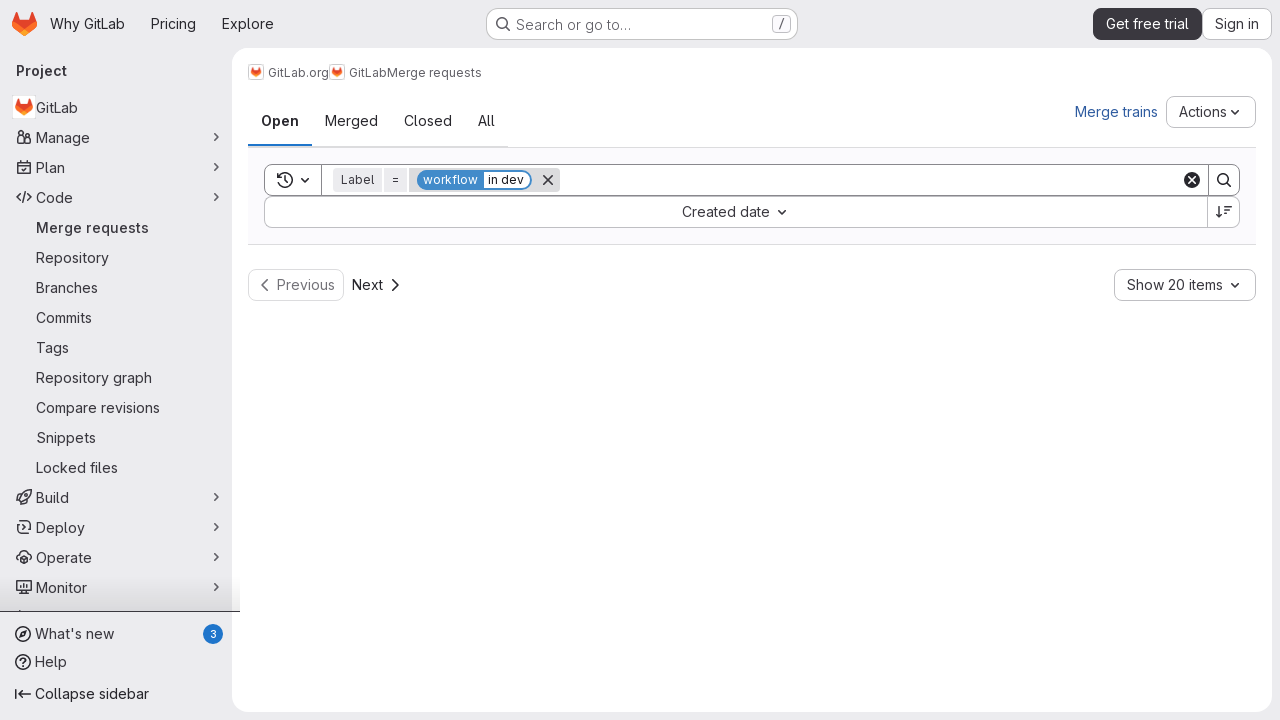

--- FILE ---
content_type: text/html; charset=utf-8
request_url: https://gitlab.com/gitlab-org/gitlab/-/merge_requests?label_name%5B%5D=workflow%3A%3Ain+dev
body_size: 8856
content:






<!DOCTYPE html>
<html class="gl-system ui-neutral with-top-bar with-header application-chrome page-with-panels with-gl-container-queries " lang="en">
<head prefix="og: http://ogp.me/ns#">
<meta charset="utf-8">
<meta content="IE=edge" http-equiv="X-UA-Compatible">
<meta content="width=device-width, initial-scale=1" name="viewport">
<title>Merge requests · GitLab.org / GitLab · GitLab</title>
<script nonce="hZsGQfTW3vNkb5kcZCeWbg==">
//<![CDATA[
window.gon={};gon.api_version="v4";gon.default_avatar_url="https://gitlab.com/assets/no_avatar-849f9c04a3a0d0cea2424ae97b27447dc64a7dbfae83c036c45b403392f0e8ba.png";gon.max_file_size=100;gon.asset_host=null;gon.webpack_public_path="/assets/webpack/";gon.relative_url_root="";gon.user_color_mode="gl-system";gon.user_color_scheme="white";gon.markdown_surround_selection=null;gon.markdown_automatic_lists=null;gon.markdown_maintain_indentation=null;gon.math_rendering_limits_enabled=true;gon.allow_immediate_namespaces_deletion=true;gon.iframe_rendering_enabled=true;gon.iframe_rendering_allowlist=["embed.figma.com","www.figma.com","www.youtube.com"];gon.sentry_dsn="https://f5573e26de8f4293b285e556c35dfd6e@new-sentry.gitlab.net/4";gon.sentry_environment="gprd";gon.sentry_clientside_traces_sample_rate=0.05;gon.recaptcha_api_server_url="https://www.recaptcha.net/recaptcha/api.js";gon.recaptcha_sitekey="6LfAERQTAAAAAL4GYSiAMGLbcLyUIBSfPrDNJgeC";gon.gitlab_url="https://gitlab.com";gon.promo_url="https://about.gitlab.com";gon.forum_url="https://forum.gitlab.com";gon.docs_url="https://docs.gitlab.com";gon.revision="4f26dacf565";gon.feature_category="code_review_workflow";gon.gitlab_logo="/assets/gitlab_logo-2957169c8ef64c58616a1ac3f4fc626e8a35ce4eb3ed31bb0d873712f2a041a0.png";gon.secure=true;gon.sprite_icons="/assets/icons-dafe78f1f5f3f39844d40e6211b4b6b2b89533b96324c26e6ca12cfd6cf1b0ca.svg";gon.sprite_file_icons="/assets/file_icons/file_icons-90de312d3dbe794a19dee8aee171f184ff69ca9c9cf9fe37e8b254e84c3a1543.svg";gon.illustrations_path="/images/illustrations.svg";gon.emoji_sprites_css_path="/assets/emoji_sprites-bd26211944b9d072037ec97cb138f1a52cd03ef185cd38b8d1fcc963245199a1.css";gon.emoji_backend_version=4;gon.gridstack_css_path="/assets/lazy_bundles/gridstack-f42069e5c7b1542688660592b48f2cbd86e26b77030efd195d124dbd8fe64434.css";gon.test_env=false;gon.disable_animations=null;gon.suggested_label_colors={"#cc338b":"Magenta-pink","#dc143c":"Crimson","#c21e56":"Rose red","#cd5b45":"Dark coral","#ed9121":"Carrot orange","#eee600":"Titanium yellow","#009966":"Green-cyan","#8fbc8f":"Dark sea green","#6699cc":"Blue-gray","#e6e6fa":"Lavender","#9400d3":"Dark violet","#330066":"Deep violet","#36454f":"Charcoal grey","#808080":"Gray"};gon.first_day_of_week=0;gon.time_display_relative=true;gon.time_display_format=0;gon.ee=true;gon.jh=false;gon.dot_com=true;gon.uf_error_prefix="UF";gon.pat_prefix="glpat-";gon.keyboard_shortcuts_enabled=true;gon.broadcast_message_dismissal_path=null;gon.diagramsnet_url="https://embed.diagrams.net";gon.features={"uiForOrganizations":false,"organizationSwitching":false,"findAndReplace":false,"removeMonitorMetrics":true,"newProjectCreationForm":false,"workItemsClientSideBoards":false,"glqlWorkItems":true,"glqlAggregation":false,"glqlTypescript":false,"archiveGroup":true,"accessibleLoadingButton":false,"allowIframesInMarkdown":false,"projectStudioEnabled":true,"advancedContextResolver":true,"duoUiNext":false,"agenticChatGa":false,"dapUseFoundationalFlowsSetting":false,"glqlLoadOnClick":false,"showMergeRequestStatusDraft":false,"mergeWidgetStopPolling":false,"mrReportsTab":false,"mrSecurityWidgetGraphql":false};gon.roadmap_epics_limit=1000;gon.subscriptions_url="https://customers.gitlab.com";gon.subscriptions_legacy_sign_in_url="https://customers.gitlab.com/customers/sign_in?legacy=true";gon.billing_accounts_url="https://customers.gitlab.com/billing_accounts";gon.payment_form_url="https://customers.gitlab.com/payment_forms/cc_validation";gon.payment_validation_form_id="payment_method_validation";
//]]>
</script>

<script nonce="hZsGQfTW3vNkb5kcZCeWbg==">
//<![CDATA[
const root = document.documentElement;
if (window.matchMedia('(prefers-color-scheme: dark)').matches) {
  root.classList.add('gl-dark');
}

window.matchMedia('(prefers-color-scheme: dark)').addEventListener('change', (e) => {
  if (e.matches) {
    root.classList.add('gl-dark');
  } else {
    root.classList.remove('gl-dark');
  }
});

//]]>
</script>




<meta content="light dark" name="color-scheme">
<link rel="stylesheet" href="/assets/application-50b497c9144d1d5e1eff9aecdb47d6d81dabe3a96029101c1182cac11844a2bb.css" media="(prefers-color-scheme: light)" />
<link rel="stylesheet" href="/assets/application_dark-c35831ac59c5a5f4fea3df41eaeb998db44e142d57397d5336961ab993a11e6a.css" media="(prefers-color-scheme: dark)" />
<link rel="stylesheet" href="/assets/page_bundles/issuable_list-d565fa4cba5fd4c687d3958f644ed671f232372d02c8a156d27e8d5f45e76499.css" /><link rel="stylesheet" href="/assets/page_bundles/merge_request-c6f260eb48cf3aef7c4713a5bd19819610af51a191f6ebf7728d9510743a8940.css" /><link rel="stylesheet" href="/assets/page_bundles/commit_description-9e7efe20f0cef17d0606edabfad0418e9eb224aaeaa2dae32c817060fa60abcc.css" /><link rel="stylesheet" href="/assets/page_bundles/work_items-28c8657cb2eb6669c9b629d5b11f4f8dd7c3db86aeb82eb23dbca1b11b15fe42.css" /><link rel="stylesheet" href="/assets/page_bundles/notes_shared-8f7a9513332533cc4a53b3be3d16e69570e82bc87b3f8913578eaeb0dce57e21.css" />
<link rel="stylesheet" href="/assets/tailwind_cqs-60dcc9a94630d4fb0f514eb1ef44f2f4fa5a5f032e87ebd3ee10754700675d43.css" />


<link rel="stylesheet" href="/assets/fonts-deb7ad1d55ca77c0172d8538d53442af63604ff490c74acc2859db295c125bdb.css" />
<link rel="stylesheet" href="/assets/highlight/themes/white-c47e38e4a3eafd97b389c0f8eec06dce295f311cdc1c9e55073ea9406b8fe5b0.css" media="(prefers-color-scheme: light)" />
<link rel="stylesheet" href="/assets/highlight/themes/dark-8796b0549a7cd8fd6d2646619fa5840db4505d7031a76d5441a3cee1d12390d2.css" media="(prefers-color-scheme: dark)" />

<script src="/assets/webpack/runtime.dd2f05b8.bundle.js" defer="defer" nonce="hZsGQfTW3vNkb5kcZCeWbg=="></script>
<script src="/assets/webpack/main.f6a03eab.chunk.js" defer="defer" nonce="hZsGQfTW3vNkb5kcZCeWbg=="></script>
<script src="/assets/webpack/tracker.85adcc5f.chunk.js" defer="defer" nonce="hZsGQfTW3vNkb5kcZCeWbg=="></script>
<script src="/assets/webpack/analytics.1f5b93d6.chunk.js" defer="defer" nonce="hZsGQfTW3vNkb5kcZCeWbg=="></script>
<script nonce="hZsGQfTW3vNkb5kcZCeWbg==">
//<![CDATA[
window.snowplowOptions = {"namespace":"gl","hostname":"snowplowprd.trx.gitlab.net","cookieDomain":".gitlab.com","appId":"gitlab","formTracking":true,"linkClickTracking":true};
gl = window.gl || {};
gl.snowplowStandardContext = {"schema":"iglu:com.gitlab/gitlab_standard/jsonschema/1-1-7","data":{"environment":"production","source":"gitlab-rails","correlation_id":"9b9b755c55a726ee-ATL","extra":{},"user_id":null,"global_user_id":null,"user_type":null,"is_gitlab_team_member":null,"namespace_id":9970,"ultimate_parent_namespace_id":9970,"project_id":278964,"feature_enabled_by_namespace_ids":null,"realm":"saas","deployment_type":".com","context_generated_at":"2026-01-06T13:10:56.858Z"}};
gl.snowplowPseudonymizedPageUrl = "https://gitlab.com/namespace9970/project278964/-/merge_requests?label_name=masked_label_name";
gl.maskedDefaultReferrerUrl = null;
gl.ga4MeasurementId = 'G-ENFH3X7M5Y';
gl.duoEvents = ["ai_question_category","perform_completion_worker","process_gitlab_duo_question","agent_platform_session_created","agent_platform_session_dropped","agent_platform_session_finished","agent_platform_session_resumed","agent_platform_session_started","agent_platform_session_stopped","ai_response_time","ci_repository_xray_artifact_created","cleanup_stuck_agent_platform_session","click_enable_ai_catalog_item_button","click_purchase_seats_button_group_duo_pro_home_page","code_suggestion_accepted_in_ide","code_suggestion_rejected_in_ide","code_suggestion_shown_in_ide","code_suggestions_connection_details_rate_limit_exceeded","code_suggestions_direct_access_rate_limit_exceeded","code_suggestions_rate_limit_exceeded","create_ai_catalog_item","create_ai_catalog_item_consumer","create_ai_self_hosted_model","default_answer","delete_ai_catalog_item","delete_ai_catalog_item_consumer","delete_ai_self_hosted_model","detected_high_comment_temperature","detected_repeated_high_comment_temperature","dismiss_sast_vulnerability_false_positive_analysis","encounter_duo_code_review_error_during_review","error_answer","excluded_files_from_duo_code_review","execute_llm_method","find_no_issues_duo_code_review_after_review","find_nothing_to_review_duo_code_review_on_mr","finish_duo_workflow_execution","finish_mcp_tool_call","forced_high_temperature_commenting","i_quickactions_q","include_repository_xray_data_into_code_generation_prompt","mention_gitlabduo_in_mr_comment","post_comment_duo_code_review_on_diff","process_gitlab_duo_slash_command","react_thumbs_down_on_duo_code_review_comment","react_thumbs_up_on_duo_code_review_comment","reported_sast_vulnerability_false_positive_analysis","request_ask_help","request_duo_chat_response","request_review_duo_code_review_on_mr_by_author","request_review_duo_code_review_on_mr_by_non_author","requested_comment_temperature","retry_duo_workflow_execution","start_duo_workflow_execution","start_mcp_tool_call","submit_gitlab_duo_question","tokens_per_embedding","tokens_per_user_request_prompt","tokens_per_user_request_response","trigger_ai_catalog_item","trigger_sast_vulnerability_fp_detection_workflow","troubleshoot_job","update_ai_catalog_item","update_ai_catalog_item_consumer","update_ai_self_hosted_model","update_model_selection_feature","update_self_hosted_ai_feature_to_vendored_model","view_ai_catalog_item","view_ai_catalog_item_index","view_ai_catalog_project_managed"];
gl.onlySendDuoEvents = false;


//]]>
</script>
<link rel="preload" href="/assets/application-50b497c9144d1d5e1eff9aecdb47d6d81dabe3a96029101c1182cac11844a2bb.css" as="style" type="text/css" nonce="Tosw7s3ttFTZ9UkMoURasA==">
<link rel="preload" href="/assets/highlight/themes/white-c47e38e4a3eafd97b389c0f8eec06dce295f311cdc1c9e55073ea9406b8fe5b0.css" as="style" type="text/css" nonce="Tosw7s3ttFTZ9UkMoURasA==">
<link crossorigin="" href="https://snowplowprd.trx.gitlab.net" rel="preconnect">
<link as="font" crossorigin="" href="/assets/gitlab-sans/GitLabSans-9892dc17af892e03de41625c0ee325117a3b8ee4ba6005f3a3eac68510030aed.woff2" rel="preload">
<link as="font" crossorigin="" href="/assets/gitlab-sans/GitLabSans-Italic-f96f17332d67b21ada2dfba5f0c0e1d5801eab99330472057bf18edd93d4ccf7.woff2" rel="preload">
<link as="font" crossorigin="" href="/assets/gitlab-mono/GitLabMono-29c2152dac8739499dd0fe5cd37a486ebcc7d4798c9b6d3aeab65b3172375b05.woff2" rel="preload">
<link as="font" crossorigin="" href="/assets/gitlab-mono/GitLabMono-Italic-af36701a2188df32a9dcea12e0424c380019698d4f76da9ad8ea2fd59432cf83.woff2" rel="preload">
<link rel="preload" href="/assets/fonts-deb7ad1d55ca77c0172d8538d53442af63604ff490c74acc2859db295c125bdb.css" as="style" type="text/css" nonce="Tosw7s3ttFTZ9UkMoURasA==">



<script src="/assets/webpack/sentry.0e34f3b4.chunk.js" defer="defer" nonce="hZsGQfTW3vNkb5kcZCeWbg=="></script>

<script src="/assets/webpack/commons-pages.search.show-super_sidebar.4aae6c36.chunk.js" defer="defer" nonce="hZsGQfTW3vNkb5kcZCeWbg=="></script>
<script src="/assets/webpack/super_sidebar.64e48bcd.chunk.js" defer="defer" nonce="hZsGQfTW3vNkb5kcZCeWbg=="></script>
<script src="/assets/webpack/commons-pages.groups-pages.groups.achievements-pages.groups.activity-pages.groups.analytics.ci_cd_an-813e2f05.a535fdb7.chunk.js" defer="defer" nonce="hZsGQfTW3vNkb5kcZCeWbg=="></script>
<script src="/assets/webpack/commons-pages.projects-pages.projects.activity-pages.projects.alert_management.details-pages.project-93b287cd.4f9ded23.chunk.js" defer="defer" nonce="hZsGQfTW3vNkb5kcZCeWbg=="></script>
<script src="/assets/webpack/commons-pages.admin.application_settings.service_accounts-pages.admin.impersonation_tokens-pages.gro-9a87b13b.450b54bf.chunk.js" defer="defer" nonce="hZsGQfTW3vNkb5kcZCeWbg=="></script>
<script src="/assets/webpack/ccfea20d.6fa93912.chunk.js" defer="defer" nonce="hZsGQfTW3vNkb5kcZCeWbg=="></script>
<script src="/assets/webpack/commons-pages.admin.gitlab_duo.seat_utilization-pages.admin.gitlab_duo.show-pages.dashboard.issues-p-e61f1d14.ab14051d.chunk.js" defer="defer" nonce="hZsGQfTW3vNkb5kcZCeWbg=="></script>
<script src="/assets/webpack/commons-pages.dashboard.milestones.show-pages.groups.epics.index-pages.groups.epics.new-pages.groups-9193b4a2.7e9b93fb.chunk.js" defer="defer" nonce="hZsGQfTW3vNkb5kcZCeWbg=="></script>
<script src="/assets/webpack/commons-pages.groups.merge_requests-pages.groups.security.vulnerabilities.index-pages.projects.clust-df58fcae.e8e65642.chunk.js" defer="defer" nonce="hZsGQfTW3vNkb5kcZCeWbg=="></script>
<script src="/assets/webpack/commons-pages.groups.epics.index-pages.groups.epics.new-pages.groups.epics.show-pages.groups.issues--ecea09bc.d156dcd9.chunk.js" defer="defer" nonce="hZsGQfTW3vNkb5kcZCeWbg=="></script>
<script src="/assets/webpack/commons-pages.dashboard.milestones.show-pages.groups.merge_requests-pages.groups.milestones.edit-pag-863b7fdd.f090aa65.chunk.js" defer="defer" nonce="hZsGQfTW3vNkb5kcZCeWbg=="></script>
<script src="/assets/webpack/61003c35.c2c0dabf.chunk.js" defer="defer" nonce="hZsGQfTW3vNkb5kcZCeWbg=="></script>
<script src="/assets/webpack/commons-pages.dashboard.issues-pages.groups.epics.index-pages.groups.epics.new-pages.groups.epics.sh-f36b330d.38929220.chunk.js" defer="defer" nonce="hZsGQfTW3vNkb5kcZCeWbg=="></script>
<script src="/assets/webpack/37a42175.223eeff2.chunk.js" defer="defer" nonce="hZsGQfTW3vNkb5kcZCeWbg=="></script>
<script src="/assets/webpack/1c164701.66e7ee25.chunk.js" defer="defer" nonce="hZsGQfTW3vNkb5kcZCeWbg=="></script>
<script src="/assets/webpack/commons-pages.groups.merge_requests-pages.groups.settings.repository.show-pages.projects.merge_reque-f28c702a.0e2c6f8d.chunk.js" defer="defer" nonce="hZsGQfTW3vNkb5kcZCeWbg=="></script>
<script src="/assets/webpack/commons-pages.groups.merge_requests-pages.projects.merge_requests.conflicts-pages.projects.merge_req-fc9b6d62.2d931e1c.chunk.js" defer="defer" nonce="hZsGQfTW3vNkb5kcZCeWbg=="></script>
<script src="/assets/webpack/commons-pages.groups.merge_requests-pages.projects.merge_requests.conflicts-pages.projects.merge_req-e6e43cfd.e0e162ed.chunk.js" defer="defer" nonce="hZsGQfTW3vNkb5kcZCeWbg=="></script>
<script src="/assets/webpack/commons-pages.dashboard.issues-pages.groups.merge_requests-pages.projects.merge_requests.index-pages-d9479f7b.8d7c72cf.chunk.js" defer="defer" nonce="hZsGQfTW3vNkb5kcZCeWbg=="></script>
<script src="/assets/webpack/commons-pages.groups.merge_requests-pages.projects.merge_requests.creations-pages.projects.merge_req-71986765.80c1138e.chunk.js" defer="defer" nonce="hZsGQfTW3vNkb5kcZCeWbg=="></script>
<script src="/assets/webpack/pages.projects.merge_requests.index.e961e149.chunk.js" defer="defer" nonce="hZsGQfTW3vNkb5kcZCeWbg=="></script>

<meta content="object" property="og:type">
<meta content="GitLab" property="og:site_name">
<meta content="Merge requests · GitLab.org / GitLab · GitLab" property="og:title">
<meta content="GitLab is an open source end-to-end software development platform with built-in version control, issue tracking, code review, CI/CD, and more. Self-host GitLab on your own servers, in a..." property="og:description">
<meta content="https://gitlab.com/uploads/-/system/project/avatar/278964/project_avatar.png" property="og:image">
<meta content="64" property="og:image:width">
<meta content="64" property="og:image:height">
<meta content="https://gitlab.com/gitlab-org/gitlab/-/merge_requests?label_name%5B%5D=workflow%3A%3Ain+dev" property="og:url">
<meta content="summary" property="twitter:card">
<meta content="Merge requests · GitLab.org / GitLab · GitLab" property="twitter:title">
<meta content="GitLab is an open source end-to-end software development platform with built-in version control, issue tracking, code review, CI/CD, and more. Self-host GitLab on your own servers, in a..." property="twitter:description">
<meta content="https://gitlab.com/uploads/-/system/project/avatar/278964/project_avatar.png" property="twitter:image">

<meta name="csrf-param" content="authenticity_token" />
<meta name="csrf-token" content="5onBKiv3neAC1_5dfToihW9fr9Nwj2ICuF3ayMjwKAZu_kCwAaeS-l56dg0_uCQPv2_yW-Dj0pcz4ZUPXXoqFg" />
<meta name="csp-nonce" content="hZsGQfTW3vNkb5kcZCeWbg==" />
<meta name="action-cable-url" content="/-/cable" />
<link href="/-/manifest.json" rel="manifest">
<link rel="icon" type="image/png" href="/assets/favicon-72a2cad5025aa931d6ea56c3201d1f18e68a8cd39788c7c80d5b2b82aa5143ef.png" id="favicon" data-original-href="/assets/favicon-72a2cad5025aa931d6ea56c3201d1f18e68a8cd39788c7c80d5b2b82aa5143ef.png" />
<link rel="apple-touch-icon" type="image/x-icon" href="/assets/apple-touch-icon-b049d4bc0dd9626f31db825d61880737befc7835982586d015bded10b4435460.png" />
<link href="/search/opensearch.xml" rel="search" title="Search GitLab" type="application/opensearchdescription+xml">
<link rel="alternate" type="application/atom+xml" title="GitLab merge requests" href="https://gitlab.com/gitlab-org/gitlab/-/merge_requests.atom?label_name%5B%5D=workflow%3A%3Ain+dev" />




<meta content="GitLab is an open source end-to-end software development platform with built-in version control, issue tracking, code review, CI/CD, and more. Self-host GitLab on your own servers, in a..." name="description">
<meta content="#F1F0F6" media="(prefers-color-scheme: light)" name="theme-color">
<meta content="#232128" media="(prefers-color-scheme: dark)" name="theme-color">
</head>

<body class="tab-width-8 gl-browser-chrome gl-platform-mac " data-group="gitlab-org" data-group-full-path="gitlab-org" data-namespace-id="9970" data-page="projects:merge_requests:index" data-project="gitlab" data-project-full-path="gitlab-org/gitlab" data-project-id="278964" data-project-studio-enabled="true">
<div id="js-tooltips-container"></div>

<script nonce="hZsGQfTW3vNkb5kcZCeWbg==">
//<![CDATA[
gl = window.gl || {};
gl.client = {"isChrome":true,"isMac":true};


//]]>
</script>


<header class="super-topbar js-super-topbar"></header>
<div class="layout-page js-page-layout page-with-super-sidebar">
<script nonce="hZsGQfTW3vNkb5kcZCeWbg==">
//<![CDATA[
const outer = document.createElement('div');
outer.style.visibility = 'hidden';
outer.style.overflow = 'scroll';
document.body.appendChild(outer);
const inner = document.createElement('div');
outer.appendChild(inner);
const scrollbarWidth = outer.offsetWidth - inner.offsetWidth;
outer.parentNode.removeChild(outer);
document.documentElement.style.setProperty('--scrollbar-width', `${scrollbarWidth}px`);

//]]>
</script><aside class="js-super-sidebar super-sidebar super-sidebar-loading" data-command-palette="{&quot;project_files_url&quot;:&quot;/gitlab-org/gitlab/-/files/master?format=json&quot;,&quot;project_blob_url&quot;:&quot;/gitlab-org/gitlab/-/blob/master&quot;}" data-force-desktop-expanded-sidebar="" data-is-saas="true" data-root-path="/" data-sidebar="{&quot;whats_new_most_recent_release_items_count&quot;:3,&quot;whats_new_version_digest&quot;:&quot;216b3570203fa72394c66998b237a59653270aeb95aace325fef065a89fdf3b3&quot;,&quot;whats_new_read_articles&quot;:[],&quot;whats_new_mark_as_read_path&quot;:&quot;/-/whats_new/mark_as_read&quot;,&quot;is_logged_in&quot;:false,&quot;compare_plans_url&quot;:&quot;https://about.gitlab.com/pricing&quot;,&quot;context_switcher_links&quot;:[{&quot;title&quot;:&quot;Explore&quot;,&quot;link&quot;:&quot;/explore&quot;,&quot;icon&quot;:&quot;compass&quot;}],&quot;current_menu_items&quot;:[{&quot;id&quot;:&quot;project_overview&quot;,&quot;title&quot;:&quot;GitLab&quot;,&quot;avatar&quot;:&quot;/uploads/-/system/project/avatar/278964/project_avatar.png&quot;,&quot;entity_id&quot;:278964,&quot;link&quot;:&quot;/gitlab-org/gitlab&quot;,&quot;link_classes&quot;:&quot;shortcuts-project&quot;,&quot;is_active&quot;:false},{&quot;id&quot;:&quot;manage_menu&quot;,&quot;title&quot;:&quot;Manage&quot;,&quot;icon&quot;:&quot;users&quot;,&quot;avatar_shape&quot;:&quot;rect&quot;,&quot;link&quot;:&quot;/gitlab-org/gitlab/activity&quot;,&quot;is_active&quot;:false,&quot;items&quot;:[{&quot;id&quot;:&quot;activity&quot;,&quot;title&quot;:&quot;Activity&quot;,&quot;link&quot;:&quot;/gitlab-org/gitlab/activity&quot;,&quot;link_classes&quot;:&quot;shortcuts-project-activity&quot;,&quot;is_active&quot;:false},{&quot;id&quot;:&quot;members&quot;,&quot;title&quot;:&quot;Members&quot;,&quot;link&quot;:&quot;/gitlab-org/gitlab/-/project_members&quot;,&quot;is_active&quot;:false},{&quot;id&quot;:&quot;labels&quot;,&quot;title&quot;:&quot;Labels&quot;,&quot;link&quot;:&quot;/gitlab-org/gitlab/-/labels&quot;,&quot;is_active&quot;:false}],&quot;separated&quot;:false},{&quot;id&quot;:&quot;plan_menu&quot;,&quot;title&quot;:&quot;Plan&quot;,&quot;icon&quot;:&quot;planning&quot;,&quot;avatar_shape&quot;:&quot;rect&quot;,&quot;link&quot;:&quot;/gitlab-org/gitlab/-/issues&quot;,&quot;is_active&quot;:false,&quot;items&quot;:[{&quot;id&quot;:&quot;project_issue_list&quot;,&quot;title&quot;:&quot;Issues&quot;,&quot;link&quot;:&quot;/gitlab-org/gitlab/-/issues&quot;,&quot;link_classes&quot;:&quot;shortcuts-issues has-sub-items&quot;,&quot;pill_count_field&quot;:&quot;openIssuesCount&quot;,&quot;pill_count_dynamic&quot;:false,&quot;is_active&quot;:false},{&quot;id&quot;:&quot;boards&quot;,&quot;title&quot;:&quot;Issue boards&quot;,&quot;link&quot;:&quot;/gitlab-org/gitlab/-/boards&quot;,&quot;link_classes&quot;:&quot;shortcuts-issue-boards&quot;,&quot;is_active&quot;:false},{&quot;id&quot;:&quot;milestones&quot;,&quot;title&quot;:&quot;Milestones&quot;,&quot;link&quot;:&quot;/gitlab-org/gitlab/-/milestones&quot;,&quot;is_active&quot;:false},{&quot;id&quot;:&quot;iterations&quot;,&quot;title&quot;:&quot;Iterations&quot;,&quot;link&quot;:&quot;/gitlab-org/gitlab/-/cadences&quot;,&quot;is_active&quot;:false},{&quot;id&quot;:&quot;requirements&quot;,&quot;title&quot;:&quot;Requirements&quot;,&quot;link&quot;:&quot;/gitlab-org/gitlab/-/requirements_management/requirements&quot;,&quot;is_active&quot;:false}],&quot;separated&quot;:false},{&quot;id&quot;:&quot;code_menu&quot;,&quot;title&quot;:&quot;Code&quot;,&quot;icon&quot;:&quot;code&quot;,&quot;avatar_shape&quot;:&quot;rect&quot;,&quot;link&quot;:&quot;/gitlab-org/gitlab/-/merge_requests&quot;,&quot;is_active&quot;:true,&quot;items&quot;:[{&quot;id&quot;:&quot;project_merge_request_list&quot;,&quot;title&quot;:&quot;Merge requests&quot;,&quot;link&quot;:&quot;/gitlab-org/gitlab/-/merge_requests&quot;,&quot;link_classes&quot;:&quot;shortcuts-merge_requests&quot;,&quot;pill_count_field&quot;:&quot;openMergeRequestsCount&quot;,&quot;pill_count_dynamic&quot;:false,&quot;is_active&quot;:true},{&quot;id&quot;:&quot;files&quot;,&quot;title&quot;:&quot;Repository&quot;,&quot;link&quot;:&quot;/gitlab-org/gitlab/-/tree/master&quot;,&quot;link_classes&quot;:&quot;shortcuts-tree&quot;,&quot;is_active&quot;:false},{&quot;id&quot;:&quot;branches&quot;,&quot;title&quot;:&quot;Branches&quot;,&quot;link&quot;:&quot;/gitlab-org/gitlab/-/branches&quot;,&quot;is_active&quot;:false},{&quot;id&quot;:&quot;commits&quot;,&quot;title&quot;:&quot;Commits&quot;,&quot;link&quot;:&quot;/gitlab-org/gitlab/-/commits/master?ref_type=heads&quot;,&quot;link_classes&quot;:&quot;shortcuts-commits&quot;,&quot;is_active&quot;:false},{&quot;id&quot;:&quot;tags&quot;,&quot;title&quot;:&quot;Tags&quot;,&quot;link&quot;:&quot;/gitlab-org/gitlab/-/tags&quot;,&quot;is_active&quot;:false},{&quot;id&quot;:&quot;graphs&quot;,&quot;title&quot;:&quot;Repository graph&quot;,&quot;link&quot;:&quot;/gitlab-org/gitlab/-/network/master?ref_type=heads&quot;,&quot;link_classes&quot;:&quot;shortcuts-network&quot;,&quot;is_active&quot;:false},{&quot;id&quot;:&quot;compare&quot;,&quot;title&quot;:&quot;Compare revisions&quot;,&quot;link&quot;:&quot;/gitlab-org/gitlab/-/compare?from=master\u0026to=master&quot;,&quot;is_active&quot;:false},{&quot;id&quot;:&quot;project_snippets&quot;,&quot;title&quot;:&quot;Snippets&quot;,&quot;link&quot;:&quot;/gitlab-org/gitlab/-/snippets&quot;,&quot;link_classes&quot;:&quot;shortcuts-snippets&quot;,&quot;is_active&quot;:false},{&quot;id&quot;:&quot;file_locks&quot;,&quot;title&quot;:&quot;Locked files&quot;,&quot;link&quot;:&quot;/gitlab-org/gitlab/path_locks&quot;,&quot;is_active&quot;:false}],&quot;separated&quot;:false},{&quot;id&quot;:&quot;build_menu&quot;,&quot;title&quot;:&quot;Build&quot;,&quot;icon&quot;:&quot;rocket&quot;,&quot;avatar_shape&quot;:&quot;rect&quot;,&quot;link&quot;:&quot;/gitlab-org/gitlab/-/pipelines&quot;,&quot;is_active&quot;:false,&quot;items&quot;:[{&quot;id&quot;:&quot;pipelines&quot;,&quot;title&quot;:&quot;Pipelines&quot;,&quot;link&quot;:&quot;/gitlab-org/gitlab/-/pipelines&quot;,&quot;link_classes&quot;:&quot;shortcuts-pipelines&quot;,&quot;is_active&quot;:false},{&quot;id&quot;:&quot;jobs&quot;,&quot;title&quot;:&quot;Jobs&quot;,&quot;link&quot;:&quot;/gitlab-org/gitlab/-/jobs&quot;,&quot;link_classes&quot;:&quot;shortcuts-builds&quot;,&quot;is_active&quot;:false},{&quot;id&quot;:&quot;pipeline_schedules&quot;,&quot;title&quot;:&quot;Pipeline schedules&quot;,&quot;link&quot;:&quot;/gitlab-org/gitlab/-/pipeline_schedules&quot;,&quot;link_classes&quot;:&quot;shortcuts-builds&quot;,&quot;is_active&quot;:false},{&quot;id&quot;:&quot;test_cases&quot;,&quot;title&quot;:&quot;Test cases&quot;,&quot;link&quot;:&quot;/gitlab-org/gitlab/-/quality/test_cases&quot;,&quot;link_classes&quot;:&quot;shortcuts-test-cases&quot;,&quot;is_active&quot;:false},{&quot;id&quot;:&quot;artifacts&quot;,&quot;title&quot;:&quot;Artifacts&quot;,&quot;link&quot;:&quot;/gitlab-org/gitlab/-/artifacts&quot;,&quot;link_classes&quot;:&quot;shortcuts-builds&quot;,&quot;is_active&quot;:false}],&quot;separated&quot;:false},{&quot;id&quot;:&quot;deploy_menu&quot;,&quot;title&quot;:&quot;Deploy&quot;,&quot;icon&quot;:&quot;deployments&quot;,&quot;avatar_shape&quot;:&quot;rect&quot;,&quot;link&quot;:&quot;/gitlab-org/gitlab/-/releases&quot;,&quot;is_active&quot;:false,&quot;items&quot;:[{&quot;id&quot;:&quot;releases&quot;,&quot;title&quot;:&quot;Releases&quot;,&quot;link&quot;:&quot;/gitlab-org/gitlab/-/releases&quot;,&quot;link_classes&quot;:&quot;shortcuts-deployments-releases&quot;,&quot;is_active&quot;:false},{&quot;id&quot;:&quot;packages_registry&quot;,&quot;title&quot;:&quot;Package registry&quot;,&quot;link&quot;:&quot;/gitlab-org/gitlab/-/packages&quot;,&quot;link_classes&quot;:&quot;shortcuts-container-registry&quot;,&quot;is_active&quot;:false},{&quot;id&quot;:&quot;container_registry&quot;,&quot;title&quot;:&quot;Container registry&quot;,&quot;link&quot;:&quot;/gitlab-org/gitlab/container_registry&quot;,&quot;is_active&quot;:false},{&quot;id&quot;:&quot;model_registry&quot;,&quot;title&quot;:&quot;Model registry&quot;,&quot;link&quot;:&quot;/gitlab-org/gitlab/-/ml/models&quot;,&quot;is_active&quot;:false}],&quot;separated&quot;:false},{&quot;id&quot;:&quot;operations_menu&quot;,&quot;title&quot;:&quot;Operate&quot;,&quot;icon&quot;:&quot;cloud-pod&quot;,&quot;avatar_shape&quot;:&quot;rect&quot;,&quot;link&quot;:&quot;/gitlab-org/gitlab/-/environments&quot;,&quot;is_active&quot;:false,&quot;items&quot;:[{&quot;id&quot;:&quot;environments&quot;,&quot;title&quot;:&quot;Environments&quot;,&quot;link&quot;:&quot;/gitlab-org/gitlab/-/environments&quot;,&quot;link_classes&quot;:&quot;shortcuts-environments&quot;,&quot;is_active&quot;:false},{&quot;id&quot;:&quot;infrastructure_registry&quot;,&quot;title&quot;:&quot;Terraform modules&quot;,&quot;link&quot;:&quot;/gitlab-org/gitlab/-/terraform_module_registry&quot;,&quot;is_active&quot;:false}],&quot;separated&quot;:false},{&quot;id&quot;:&quot;monitor_menu&quot;,&quot;title&quot;:&quot;Monitor&quot;,&quot;icon&quot;:&quot;monitor&quot;,&quot;avatar_shape&quot;:&quot;rect&quot;,&quot;link&quot;:&quot;/gitlab-org/gitlab/-/incidents&quot;,&quot;is_active&quot;:false,&quot;items&quot;:[{&quot;id&quot;:&quot;incidents&quot;,&quot;title&quot;:&quot;Incidents&quot;,&quot;link&quot;:&quot;/gitlab-org/gitlab/-/incidents&quot;,&quot;is_active&quot;:false},{&quot;id&quot;:&quot;service_desk&quot;,&quot;title&quot;:&quot;Service Desk&quot;,&quot;link&quot;:&quot;/gitlab-org/gitlab/-/issues/service_desk&quot;,&quot;is_active&quot;:false}],&quot;separated&quot;:false},{&quot;id&quot;:&quot;analyze_menu&quot;,&quot;title&quot;:&quot;Analyze&quot;,&quot;icon&quot;:&quot;chart&quot;,&quot;avatar_shape&quot;:&quot;rect&quot;,&quot;link&quot;:&quot;/gitlab-org/gitlab/-/value_stream_analytics&quot;,&quot;is_active&quot;:false,&quot;items&quot;:[{&quot;id&quot;:&quot;cycle_analytics&quot;,&quot;title&quot;:&quot;Value stream analytics&quot;,&quot;link&quot;:&quot;/gitlab-org/gitlab/-/value_stream_analytics&quot;,&quot;link_classes&quot;:&quot;shortcuts-project-cycle-analytics&quot;,&quot;is_active&quot;:false},{&quot;id&quot;:&quot;contributors&quot;,&quot;title&quot;:&quot;Contributor analytics&quot;,&quot;link&quot;:&quot;/gitlab-org/gitlab/-/graphs/master?ref_type=heads&quot;,&quot;is_active&quot;:false},{&quot;id&quot;:&quot;ci_cd_analytics&quot;,&quot;title&quot;:&quot;CI/CD analytics&quot;,&quot;link&quot;:&quot;/gitlab-org/gitlab/-/pipelines/charts&quot;,&quot;is_active&quot;:false},{&quot;id&quot;:&quot;repository_analytics&quot;,&quot;title&quot;:&quot;Repository analytics&quot;,&quot;link&quot;:&quot;/gitlab-org/gitlab/-/graphs/master/charts&quot;,&quot;link_classes&quot;:&quot;shortcuts-repository-charts&quot;,&quot;is_active&quot;:false},{&quot;id&quot;:&quot;code_review&quot;,&quot;title&quot;:&quot;Code review analytics&quot;,&quot;link&quot;:&quot;/gitlab-org/gitlab/-/analytics/code_reviews&quot;,&quot;is_active&quot;:false},{&quot;id&quot;:&quot;issues&quot;,&quot;title&quot;:&quot;Issue analytics&quot;,&quot;link&quot;:&quot;/gitlab-org/gitlab/-/analytics/issues_analytics&quot;,&quot;is_active&quot;:false},{&quot;id&quot;:&quot;insights&quot;,&quot;title&quot;:&quot;Insights&quot;,&quot;link&quot;:&quot;/gitlab-org/gitlab/insights/&quot;,&quot;link_classes&quot;:&quot;shortcuts-project-insights&quot;,&quot;is_active&quot;:false},{&quot;id&quot;:&quot;model_experiments&quot;,&quot;title&quot;:&quot;Model experiments&quot;,&quot;link&quot;:&quot;/gitlab-org/gitlab/-/ml/experiments&quot;,&quot;is_active&quot;:false}],&quot;separated&quot;:false}],&quot;current_context_header&quot;:&quot;Project&quot;,&quot;university_path&quot;:&quot;https://university.gitlab.com&quot;,&quot;support_path&quot;:&quot;https://about.gitlab.com/get-help/&quot;,&quot;docs_path&quot;:&quot;/help/docs&quot;,&quot;display_whats_new&quot;:true,&quot;show_version_check&quot;:null,&quot;search&quot;:{&quot;search_path&quot;:&quot;/search&quot;,&quot;issues_path&quot;:&quot;/dashboard/issues&quot;,&quot;mr_path&quot;:&quot;/dashboard/merge_requests&quot;,&quot;autocomplete_path&quot;:&quot;/search/autocomplete&quot;,&quot;settings_path&quot;:&quot;/search/settings&quot;,&quot;search_context&quot;:{&quot;group&quot;:{&quot;id&quot;:9970,&quot;name&quot;:&quot;GitLab.org&quot;,&quot;full_name&quot;:&quot;GitLab.org&quot;},&quot;group_metadata&quot;:{&quot;issues_path&quot;:&quot;/groups/gitlab-org/-/issues&quot;,&quot;mr_path&quot;:&quot;/groups/gitlab-org/-/merge_requests&quot;},&quot;project&quot;:{&quot;id&quot;:278964,&quot;name&quot;:&quot;GitLab&quot;},&quot;project_metadata&quot;:{&quot;mr_path&quot;:&quot;/gitlab-org/gitlab/-/merge_requests&quot;,&quot;issues_path&quot;:&quot;/gitlab-org/gitlab/-/issues&quot;},&quot;code_search&quot;:false,&quot;scope&quot;:&quot;merge_requests&quot;,&quot;for_snippets&quot;:null}},&quot;panel_type&quot;:&quot;project&quot;,&quot;shortcut_links&quot;:[{&quot;title&quot;:&quot;Snippets&quot;,&quot;href&quot;:&quot;/explore/snippets&quot;,&quot;css_class&quot;:&quot;dashboard-shortcuts-snippets&quot;},{&quot;title&quot;:&quot;Groups&quot;,&quot;href&quot;:&quot;/explore/groups&quot;,&quot;css_class&quot;:&quot;dashboard-shortcuts-groups&quot;},{&quot;title&quot;:&quot;Projects&quot;,&quot;href&quot;:&quot;/explore/projects/starred&quot;,&quot;css_class&quot;:&quot;dashboard-shortcuts-projects&quot;}],&quot;terms&quot;:&quot;/-/users/terms&quot;,&quot;sign_in_visible&quot;:&quot;true&quot;,&quot;allow_signup&quot;:&quot;true&quot;,&quot;new_user_registration_path&quot;:&quot;/users/sign_up&quot;,&quot;sign_in_path&quot;:&quot;/users/sign_in?redirect_to_referer=yes&quot;}"></aside>


<div class="panels-container gl-flex gl-gap-3">
<div class="content-panels gl-flex-1 gl-w-full gl-flex gl-gap-3 gl-relative js-content-panels gl-@container/content-panels">
<div class="js-static-panel static-panel content-wrapper gl-relative paneled-view gl-flex-1 gl-overflow-y-auto gl-bg-default" id="static-panel-portal">
<div class="panel-header">
<div class="broadcast-wrapper">



</div>
<div class="top-bar-fixed container-fluid gl-rounded-t-lg gl-sticky gl-top-0 gl-left-0 gl-mx-0 gl-w-full" data-testid="top-bar">
<div class="top-bar-container gl-flex gl-items-center gl-gap-2">
<div class="gl-grow gl-basis-0 gl-flex gl-items-center gl-justify-start gl-gap-3">
<script type="application/ld+json">
{"@context":"https://schema.org","@type":"BreadcrumbList","itemListElement":[{"@type":"ListItem","position":1,"name":"GitLab.org","item":"https://gitlab.com/gitlab-org"},{"@type":"ListItem","position":2,"name":"GitLab","item":"https://gitlab.com/gitlab-org/gitlab"},{"@type":"ListItem","position":3,"name":"Merge requests","item":"https://gitlab.com/gitlab-org/gitlab/-/merge_requests?label_name%5B%5D=workflow%3A%3Ain+dev"}]}


</script>
<div data-testid="breadcrumb-links" id="js-vue-page-breadcrumbs-wrapper">
<div data-breadcrumbs-json="[{&quot;text&quot;:&quot;GitLab.org&quot;,&quot;href&quot;:&quot;/gitlab-org&quot;,&quot;avatarPath&quot;:&quot;/uploads/-/system/group/avatar/9970/project_avatar.png&quot;},{&quot;text&quot;:&quot;GitLab&quot;,&quot;href&quot;:&quot;/gitlab-org/gitlab&quot;,&quot;avatarPath&quot;:&quot;/uploads/-/system/project/avatar/278964/project_avatar.png&quot;},{&quot;text&quot;:&quot;Merge requests&quot;,&quot;href&quot;:&quot;/gitlab-org/gitlab/-/merge_requests?label_name%5B%5D=workflow%3A%3Ain+dev&quot;,&quot;avatarPath&quot;:null}]" id="js-vue-page-breadcrumbs"></div>
<div id="js-injected-page-breadcrumbs"></div>
<div id="js-page-breadcrumbs-extra"></div>
</div>


<div id="js-work-item-feedback"></div>

</div>

</div>
</div>

</div>
<div class="panel-content">
<div class="panel-content-inner js-static-panel-inner">
<div class="alert-wrapper alert-wrapper-top-space gl-flex gl-flex-col gl-gap-3 container-fluid container-limited">






























</div>

<div class="container-fluid container-limited project-highlight-puc">
<main class="content gl-@container/panel gl-pb-3" id="content-body" itemscope itemtype="http://schema.org/SoftwareSourceCode">
<div id="js-drawer-container"></div>
<div class="flash-container flash-container-page sticky" data-testid="flash-container">
<div id="js-global-alerts"></div>
</div>








<h1 class="gl-sr-only">Merge requests</h1>



<div class="js-merge-request-list-root" data-autocomplete-award-emojis-path="/-/autocomplete/award_emojis" data-can-bulk-update="false" data-emails-help-page-path="/help/development/emails.md#email-namespace" data-environment-names-path="/gitlab-org/gitlab/unfoldered_environment_names.json" data-export-csv-path="/gitlab-org/gitlab/-/merge_requests/export_csv" data-full-path="gitlab-org/gitlab" data-has-any-merge-requests="true" data-has-scoped-labels-feature="true" data-is-public-visibility-restricted="false" data-is-signed-in="false" data-issuable-type="merge_request" data-markdown-help-path="/help/user/markdown.md" data-merge-request-source-branches-path="/-/autocomplete/merge_request_source_branches" data-merge-request-target-branches-path="/-/autocomplete/merge_request_target_branches" data-merge-trains-path="/gitlab-org/gitlab/-/merge_trains" data-namespace-id="278964" data-quick-actions-help-path="/help/user/project/quick_actions.md" data-releases-endpoint="/gitlab-org/gitlab/-/releases.json" data-rss-url="/gitlab-org/gitlab/-/merge_requests.atom?label_name%5B%5D=workflow%3A%3Ain+dev" data-show-export-button="true"></div>

</main>
</div>

</div>

</div>
</div>
<div class="js-dynamic-panel paneled-view contextual-panel gl-@container/panel !gl-absolute gl-shadow-lg @xl/content-panels:gl-w-1/2 @xl/content-panels:gl-shadow-none @xl/content-panels:!gl-relative" id="contextual-panel-portal"></div>
</div>
</div>

</div>


<script nonce="hZsGQfTW3vNkb5kcZCeWbg==">
//<![CDATA[
if ('loading' in HTMLImageElement.prototype) {
  document.querySelectorAll('img.lazy').forEach(img => {
    img.loading = 'lazy';
    let imgUrl = img.dataset.src;
    // Only adding width + height for avatars for now
    if (imgUrl.indexOf('/avatar/') > -1 && imgUrl.indexOf('?') === -1) {
      const targetWidth = img.getAttribute('width') || img.width;
      imgUrl += `?width=${targetWidth}`;
    }
    img.src = imgUrl;
    img.removeAttribute('data-src');
    img.classList.remove('lazy');
    img.classList.add('js-lazy-loaded');
    img.dataset.testid = 'js-lazy-loaded-content';
  });
}

//]]>
</script>
<script nonce="hZsGQfTW3vNkb5kcZCeWbg==">
//<![CDATA[
gl = window.gl || {};
gl.experiments = {};


//]]>
</script>

</body>
</html>



--- FILE ---
content_type: text/javascript
request_url: https://gitlab.com/assets/webpack/61003c35.c2c0dabf.chunk.js
body_size: 6309
content:
(this.webpackJsonp=this.webpackJsonp||[]).push([["61003c35"],{"+FvQ":function(n,t,e){"use strict";e.d(t,"b",(function(){return r})),e.d(t,"a",(function(){return o})),e.d(t,"c",(function(){return s})),e.d(t,"d",(function(){return u}));var i=e("04nr");const r=function(n){return{endpoint:n.notesData.draftsPath,data:n}},o=function(n){return{endpoint:n.notesData.draftsPath,data:Object(i.g)(n)}},s=function(n,t){return n[t]?n[t].line_code:""},u=function(n,t){if(null===t)return!0;if("left"===t||"right"===t){const e="left"===t?"right":"left",i=n[t]&&n[t].line_code||"",r=n[e]&&n[e].line_code||"";if(i!==r||"left"===t&&i===r)return!0}return!1}},"04nr":function(n,t,e){"use strict";e.d(t,"n",(function(){return v})),e.d(t,"d",(function(){return w})),e.d(t,"g",(function(){return D})),e.d(t,"h",(function(){return y})),e.d(t,"i",(function(){return P})),e.d(t,"r",(function(){return O})),e.d(t,"b",(function(){return R})),e.d(t,"a",(function(){return S})),e.d(t,"s",(function(){return F})),e.d(t,"q",(function(){return T})),e.d(t,"p",(function(){return x})),e.d(t,"f",(function(){return C})),e.d(t,"k",(function(){return B})),e.d(t,"e",(function(){return k})),e.d(t,"c",(function(){return U})),e.d(t,"j",(function(){return G})),e.d(t,"t",(function(){return H})),e.d(t,"l",(function(){return z})),e.d(t,"o",(function(){return J})),e.d(t,"m",(function(){return $}));var i=e("VNnR"),r=e.n(i),o=e("Ur9C"),s=e.n(o),u=(e("v2fZ"),e("B++/"),e("z6RN"),e("47t/"),e("3UXl"),e("iyoE"),e("ZzK0"),e("BzOf"),e("RFHG"),e("xuo1"),e("aFm2"),e("R9qC"),e("UezY"),e("hG7+"),e("BAGK")),c=e("pIt4"),a=e("Gtn5"),d=e("LlB7");const f=function(n){return["new","new-nonewline"].includes(n.type)},l=function(n){return["old","old-nonewline"].includes(n.type)},h=function(n){return!n.type},_=function(n){return["match",c.E,"new-nonewline","old-nonewline"].includes(n.type)},p=function(n){return[c.e,c.f].includes(n.type)},g=function(n){return n.type===c.d},b=function(n){return n.type===c.g},m=function(n){return n.type===c.h},v=function(n,t){let e=null,i=-1;const r=[];let o=0;for(let s=0,u=n.length,a=0;s<u;s+=1){const u=n[s];if(u.chunk=o,_(u)&&u.type!==c.E&&(o+=1),l(u)||b(u)||t)r.push({[c.O]:u,[c.P]:null}),null===e&&(e=a),a+=1;else if(f(u)||m(u))if(null!==e){r[e].right=u;const n=e+1;e=n<a?n:null}else r.push({[c.O]:null,[c.P]:u}),e=null,a+=1;else(_(u)||h(u)||p(u)||g(u)&&t)&&(i<=0?(r.push({[c.O]:u,[c.P]:!t&&u}),!t&&p(u)&&(i=a),e=null,a+=1):(r[i][c.P]=u,i=-1))}return r};function w(n,t,e="file_hash"){return n.find((function(n){return n[e]===t}))}function D(n){const{commit:t,note:e,noteableType:i,noteableData:r,diffFile:o,noteTargetLine:s,diffViewType:u,linePosition:a,positionType:d,lineRange:f,showWhitespace:l}=n,h=JSON.stringify({base_sha:o.diff_refs.base_sha,start_sha:o.diff_refs.start_sha,head_sha:o.diff_refs.head_sha,old_path:o.old_path,new_path:o.new_path,position_type:d||c.ib,old_line:s?s.old_line:null,new_line:s?s.new_line:null,x:n.x,y:n.y,width:n.width,height:n.height,line_range:f,ignore_whitespace_change:!o.whitespaceOnlyChange&&!l});return{view:u,line_type:a===c.P?c.W:c.Z,merge_request_diff_head_sha:o.diff_refs.head_sha,in_reply_to_discussion_id:"",note_project_id:"",target_type:r.targetType,target_id:r.id,return_discussion:!0,note:{note:e,position:h,noteable_type:i,noteable_id:r.id,commit_id:t&&t.id,type:o.diff_refs.start_sha&&o.diff_refs.head_sha?c.r:c.L,line_code:s?s.line_code:null}}}function y(n){const t=D(n);return{endpoint:n.noteableData.create_note_path,data:t}}const E=function(n,t){const{oldLineNumber:e,newLineNumber:i}=t;return n.findIndex((function(n){return n.old_line===e&&n.new_line===i}))},P=function(n,t){return E(n[c.J],t)};function O(n,t,e){const i=E(n[c.J],t),r=e?1:-1;i>-1&&n[c.J].splice(i+r,1)}function R(n,t,e,i,r){const{oldLineNumber:o,newLineNumber:s}=t,u=n.length;let a=-1;const d=n.map((function(n,t){return n.type===c.Q?a=t:Object.assign(n,{old_line:e?o+t+1:o+t-u,new_line:e?s+t+1:s+t-u}),n}));if(a>-1){const n=d[a];let t;t=i?r:e?d[a-1]:d[a+1],Object.assign(n,{meta_data:{old_pos:t.old_line,new_pos:t.new_line}})}return d}function S(n){!function(n){const{inlineLines:t,contextLines:e,lineNumbers:i,isExpandDown:r}=n,o=r?1:0;if(!r&&n.bottom)t.push(...e);else{const n=E(t,i);t.splice(n+o,0,...e)}}(n)}function F(n={}){delete n.text;const t={...n};if(n.rich_text){const e=t.rich_text.charAt(0);" "!==e&&"+"!==e&&"-"!==e||(t.rich_text=n.rich_text.substring(1))}return t}function j(n,t){const e=n[c.J],i=!e.length;return{...n,[c.J]:i?t[c.J]:e,parallel_diff_lines:null,collapsed:t.collapsed}}function L(n){const t=!n[c.J];return Object.assign(n,{[c.J]:t?[]:n[c.J],parallel_diff_lines:null}),n}function A(n,t){const e={brokenSymlink:t.brokenSymlink,brokenLineCode:!n.line_code,fileOnlyMoved:t.renamed_file&&0===t.added_lines&&0===t.removed_lines};var i;n.alreadyPrepared||Object.assign(n,{commentsDisabled:Boolean(e.brokenSymlink||e.fileOnlyMoved||e.brokenLineCode),rich_text:(i=n.rich_text,i?i.replace(/^[+ -]/,""):void 0),discussionsExpanded:!1,discussions:[],hasForm:!1,text:void 0,alreadyPrepared:!0,problems:e})}function T({line:n,diffFile:t,index:e=0}){const i=e+1,r={...n,line_code:`${t.file_hash}_${i}_${i}`,new_line:i,old_line:i};return A(r,t),r}function N(n){return n[c.J].forEach((function(t){return A(t,n)})),n}function I(n){var t;return Object.assign(n,{isShowingFullFile:!1,isLoadingFullFile:!1,discussions:[],renderingLines:!1,whitespaceOnlyChange:null===(t=n.viewer)||void 0===t?void 0:t.whitespace_only}),n}function x({diff:n,priorFiles:t=[],meta:e=!1,updatePosition:i=!1}){const r=[function(n,t,i){return Object(a.i)({file:n,index:t,allFiles:i,meta:e})},L,N,I];return function(n,t){const e=n.reduce((function(n,e){const i=function(n){return`${n.content_sha}-${n.file_hash}`}(e);if(t&&i in n){const t=n[i];return delete n[i],{...n,[i]:t}}return{...n,[i]:n[i]?j(n[i],e):e}}),{});return Object.values(e)}([...t,...(n.diff_files||[]).map((function(n,t,e){return r.reduce((function(n,i){return i(n,t,e)}),n)}))],i)}function C(n){return n.reduce((function(n,t){return t[c.J].forEach((function(e){n.push({file:t,line:e})})),n}),[]).reduce((function(n,{file:t,line:e}){return e.line_code&&(n[e.line_code]={base_sha:t.diff_refs.base_sha,head_sha:t.diff_refs.head_sha,start_sha:t.diff_refs.start_sha,new_path:t.new_path,old_path:t.old_path,old_line:e.old_line,new_line:e.new_line,line_range:null,line_code:e.line_code,position_type:"text"}),n}),{})}function B({discussion:n,diffPosition:t,latestDiff:e}){if(!t)return!1;const{line_code:i,...o}=t,{line_range:s,...u}=o;if(n.original_position&&n.position){const t=function(n){const{line_range:t,...e}=n;return e};return[n.original_position,n.position,...n.positions||[]].map(t).some((function(n){return r()(n,u)}))}return e&&n.active&&i===n.line_code}const k=function(n){var t,e;const i=Object.keys(u.f).find((function(t){return n[t+"_file"]}));return u.f[i]||(null===(t=n.viewer)||void 0===t?void 0:t.name)===u.h.mode_changed&&u.h.mode_changed||(null===(e=n.viewer)||void 0===e?void 0:e.name)===u.h.no_preview&&u.h.no_preview||u.f.replaced},U=function({diffLines:n,data:t,typeKey:e,oldLineKey:i,newLineKey:r,mapLine:o}){const u=t.length,c=[];for(let a=0,d=n.length;a<d;a+=1){const d=n[a];if("match"===s()(e)(d)){const e=n[a-1],d=n[a+1],f=s()(r),l=f(e)||0,h=f(d)-1||u;c.push(...t.slice(l,h).map((function(n,t){return o({line:Object.assign(n,{hasForm:!1,discussions:[]}),oldLine:(s()(i)(e)||0)+t+1,newLine:(f(e)||0)+t+1})})))}else c.push(d)}return c},G=function(n){return requestIdleCallback(n)};const H=function(n,t,e){(function(n,t){return n[c.J].filter((function(n){return n.line_code===t}))})(n,t).forEach(e)};function z(n=""){return n.replace(/^#/,"").startsWith("note")}function J(n="",t=""){const e=n.replace(/^#/,""),i=z(e),r=Object(d.a)({input:e});let o=r;return i&&t?o=t:!function(n=""){return n.replace(/^#/,"").startsWith("diff-content")}(e)?r&&!i||(o=null):o=e.replace("diff-content-",""),o}function $({priorEntries:n,loadedFiles:t}){const e={...n};return t.forEach((function(n){const t=e[n.new_path];t&&(t.diffLoaded=!0,t.diffLoading=!1)})),e}},BAGK:function(n,t,e){"use strict";e.d(t,"a",(function(){return i})),e.d(t,"b",(function(){return r})),e.d(t,"c",(function(){return o})),e.d(t,"d",(function(){return s})),e.d(t,"f",(function(){return u})),e.d(t,"h",(function(){return c})),e.d(t,"g",(function(){return a})),e.d(t,"e",(function(){return d}));const i="https://gitlab.com/gitlab-org/gitlab/-/issues/377367",r="ide",o="/-/ide",s="/-/ide/oauth_redirect",u={replaced:"replaced",new:"new",deleted:"deleted",renamed:"renamed",mode_changed:"mode_changed"},c=Object.freeze({not_diffable:"not_diffable",no_preview:"no_preview",added:"added",deleted:"deleted",renamed:"renamed",mode_changed:"mode_changed",text:"text",image:"image"}),a=Object.freeze({too_large:"too_large",stored_externally:"server_side_but_stored_externally"}),d={addition:{icon:"file-addition",class:"file-addition ide-file-addition"},modified:{icon:"file-modified",class:"file-modified ide-file-modified"},deleted:{icon:"file-deletion",class:"file-deletion ide-file-deletion"}}},Fm0f:function(n,t,e){"use strict";e.d(t,"a",(function(){return M}));var i={};e.r(i),e.d(i,"saveDraft",(function(){return m})),e.d(i,"addDraftToDiscussion",(function(){return v})),e.d(i,"createNewDraft",(function(){return w})),e.d(i,"deleteDraft",(function(){return D})),e.d(i,"fetchDrafts",(function(){return y})),e.d(i,"publishReview",(function(){return E})),e.d(i,"publishReviewInBatches",(function(){return P})),e.d(i,"updateDraft",(function(){return O})),e.d(i,"scrollToDraft",(function(){return R})),e.d(i,"expandAllDiscussions",(function(){return S})),e.d(i,"toggleResolveDiscussion",(function(){return F})),e.d(i,"clearDrafts",(function(){return j})),e.d(i,"discardDrafts",(function(){return L})),e.d(i,"setDrawerOpened",(function(){return A}));var r={};e.r(r),e.d(r,"draftsCount",(function(){return x})),e.d(r,"getNotesData",(function(){return C})),e.d(r,"hasDrafts",(function(){return B})),e.d(r,"draftsPerDiscussionId",(function(){return k})),e.d(r,"draftsPerFileHashAndLine",(function(){return U})),e.d(r,"shouldRenderDraftRow",(function(){return G})),e.d(r,"shouldRenderParallelDraftRow",(function(){return H})),e.d(r,"hasParallelDraftLeft",(function(){return z})),e.d(r,"hasParallelDraftRight",(function(){return J})),e.d(r,"shouldRenderDraftRowInDiscussion",(function(){return $})),e.d(r,"draftForDiscussion",(function(){return q})),e.d(r,"draftsForLine",(function(){return V})),e.d(r,"draftsForFile",(function(){return W})),e.d(r,"sortedDrafts",(function(){return K}));var o=e("8T/f"),s=e("Am3t"),u=e.n(s),c=e("Q33P"),a=e.n(c),d=(e("ZzK0"),e("z6RN"),e("BzOf"),e("3UXl"),e("iyoE"),e("UezY"),e("hG7+"),e("B++/"),e("47t/"),e("jlnU")),f=e("/lV4"),l=e("pIt4"),h=e("T22c"),_=e("STGD");var p=e("2ibD"),g={createNewDraft(n,t){const e={...t,draft_note:t.note};return delete e.note,p.a.post(n,e)},deleteDraft:(n,t)=>p.a.delete(`${n}/${t}`),publishDraft:(n,t)=>p.a.post(n,{id:t}),addDraftToDiscussion:(n,t)=>p.a.post(n,t),fetchDrafts:n=>p.a.get(n),publish:(n,t)=>p.a.post(n,t),discard:n=>p.a.delete(n),update:(n,{draftId:t,note:e,resolveDiscussion:i,position:r})=>p.a.put(`${n}/${t}`,{draft_note:{note:e,resolve_discussion:i,position:r}})},b=e("YRPa");function m(n){return this.tryStore("legacyNotes").saveNote({...n,isDraft:!0})}function v({endpoint:n,data:t}){var e=this;return g.addDraftToDiscussion(n,t).then((function(n){return n.data})).then((function(n){return e[b.a](n),n})).catch((function(n){throw n.response}))}function w({endpoint:n,data:t}){var e=this;return g.createNewDraft(n,t).then((function(n){return n.data})).then((function(n){var t;return e[b.a](n),(null===(t=n.position)||void 0===t?void 0:t.position_type)===l.G&&e.tryStore("legacyDiffs").addDraftToFile({filePath:n.file_path,draft:n}),n})).catch((function(n){throw n.response}))}function D(n){var t=this;return g.deleteDraft(this.getNotesData.draftsPath,n.id).then((function(){t[b.c](n.id)})).catch((function(){return Object(d.createAlert)({message:Object(f.a)("An error occurred while deleting the comment")})}))}function y(){var n=this;return g.fetchDrafts(this.getNotesData.draftsPath).then((function(n){return n.data})).then((function(t){return n[b.k](t)})).then((function(){n.drafts.forEach((function(t){var e;(null===(e=t.position)||void 0===e?void 0:e.position_type)===l.G?n.tryStore("legacyDiffs").addDraftToFile({filePath:t.file_path,draft:t}):t.line_code||n.tryStore("legacyNotes").convertToDiscussion(t.discussion_id)}))})).catch((function(){return Object(d.createAlert)({message:Object(f.a)("An error occurred while fetching pending comments")})}))}function E(n={}){var t=this;return this[b.j](),g.publish(this.getNotesData.draftsPublishPath,n).then((function(){return t[b.h]()})).catch((function(n){throw t[b.g](),n.response}))}async function P(n={},t=20){var e=this;this[b.j]();const i=u()(this.drafts,t),{note:r,reviewer_state:o,approve:s,approval_password:c,...a}=n,d=i.length-1;for(const[t,r]of i.entries()){const i=r.map((function(n){return n.id}));await g.publish(this.getNotesData.draftsPublishPath,t===d?{ids:i,...n}:{ids:i,...a}).then((function(){e.drafts=e.drafts.filter((function(n){return!r.find((function(t){return t.id===n.id}))})),t===d&&e[b.h]()}))}}function O({note:n,noteText:t,resolveDiscussion:e,position:i,flashContainer:r,callback:o,errorCallback:s}){var u=this;const c={draftId:n.id,note:t,resolveDiscussion:e};return a()(i)||(c.position=JSON.stringify(i)),g.update(this.getNotesData.draftsPath,c).then((function(n){return n.data})).then((function(n){return u[b.d](n)})).then(o).catch((function(n){Object(d.createAlert)({message:Object(_.e)(n),parent:r}),s()}))}function R(n){const t=n.discussion_id&&this.tryStore("legacyNotes").getDiscussion(n.discussion_id),e=n.file_hash||null!=t&&t.diff_discussion?"diffs":"show",i="draft_"+n.id;window.location.hash=i,window.mrTabs.currentAction!==e&&window.mrTabs.tabShown(e);const{file_path:r}=n;r&&this.tryStore("legacyDiffs").setFileCollapsedAutomatically({filePath:r,collapsed:!1}),t&&this.tryStore("legacyNotes").expandDiscussion({discussionId:t.id}),n.file_hash&&h.a.$emit("scrollToFileHash",n.file_hash)}function S(){var n=this;return this.drafts.filter((function(n){return n.discussion_id})).forEach((function(t){n.tryStore("legacyNotes").expandDiscussion({discussionId:t.discussion_id})}))}function F(n){this[b.m](n)}function j(){return this[b.b]()}function L(){var n=this;return g.discard(this.getNotesData.draftsDiscardPath).then((function(){n[b.b]()})).catch((function(n){return Object(d.createAlert)({captureError:!0,error:n,message:Object(f.a)("An error occurred while discarding your review. Please try again.")})}))}function A(n){this.drawerOpened=n}e("v2fZ");const T=function(n){return{...n,isDraft:!0}};var N={[b.a](n){this.drafts.push(T(n)),1===this.drafts.length&&(this.shouldAnimateReviewButton=!0)},[b.c](n){this.drafts=this.drafts.filter((function(t){return t.id!==n}))},[b.k](n){this.drafts=n.map(T)},[b.i](n){this.currentlyPublishingDrafts.push(n)},[b.f](n){this.currentlyPublishingDrafts=this.currentlyPublishingDrafts.filter((function(t){return t!==n})),this.drafts=this.drafts.filter((function(t){return t.id!==n}))},[b.e](n){this.currentlyPublishingDrafts=this.currentlyPublishingDrafts.filter((function(t){return t!==n}))},[b.j](){this.isPublishing=!0},[b.h](){this.isPublishing=!1},[b.g](){this.isPublishing=!1},[b.d](n){const t=this.drafts.findIndex((function(t){return t.id===n.id}));t>=0&&this.drafts.splice(t,1,T(n))},[b.m](n){this.drafts=this.drafts.map((function(t){return t.id===n?{...t,resolve_discussion:!t.resolve_discussion}:t}))},[b.b](){this.drafts=[]},[b.l]({draftId:n,isEditing:t}){const e=this.drafts.findIndex((function(t){return t.id===n})),i=this.drafts[e];this.drafts.splice(e,1,{...i,isEditing:t})},reset(){Object.assign(this,{isDraftsFetched:!1,drafts:[],isPublishing:!1,currentlyPublishingDrafts:[],shouldAnimateReviewButton:!1,isMergeRequest:!1})}},I=(e("RFHG"),e("xuo1"),e("+FvQ"));function x(){return this.drafts.length}function C(){return this.tryStore("legacyNotes").getNotesData}function B(){return this.drafts.length>0}function k(){return this.drafts.reduce((function(n,t){return t.discussion_id&&(n[t.discussion_id]=t),n}),{})}function U(){return this.drafts.reduce((function(n,t){return t.file_hash&&(n[t.file_hash]||(n[t.file_hash]={}),n[t.file_hash][t.line_code]||(n[t.file_hash][t.line_code]=[]),n[t.file_hash][t.line_code].push(t)),n}),{})}function G(){var n=this;return function(t,e){return Boolean(t in n.draftsPerFileHashAndLine&&n.draftsPerFileHashAndLine[t][e.line_code])}}function H(){var n=this;return function(t,e){const i=n.draftsPerFileHashAndLine[t],[r,o]=[Object(I.c)(e,"left"),Object(I.c)(e,"right")];return!!i&&Boolean(i[r]||i[o])}}function z(){var n=this;return function(t,e){const i=n.draftsPerFileHashAndLine[t],r=Object(I.c)(e,"left");return!!i&&Boolean(i[r])}}function J(){var n=this;return function(t,e){const i=n.draftsPerFileHashAndLine[t],r=Object(I.c)(e,"left");return!!i&&Boolean(i[r])}}function $(){var n=this;return function(t){return void 0!==n.draftsPerDiscussionId[t]}}function q(){var n=this;return function(t){return n.draftsPerDiscussionId[t]||{}}}function V(){var n=this;return function(t,e,i=null){const r=n.draftsPerFileHashAndLine[t],o=null!==i?Object(I.c)(e,i):e.line_code;return Object(I.d)(e,i)&&null!=r&&r[o]?r[o].filter((function(n){return"text"===n.position.position_type})):[]}}function W(){var n=this;return function(t){return n.drafts.filter((function(n){return n.file_hash===t}))}}function K(){return[...this.drafts].sort((function(n,t){return n.id>t.id}))}const M=Object(o.c)("batchComments",{state:()=>({isDraftsFetched:!1,drafts:[],isPublishing:!1,currentlyPublishingDrafts:[],shouldAnimateReviewButton:!1,isMergeRequest:!1,drawerOpened:!1,isReviewer:!1}),actions:{...N,...i},getters:r})},Gtn5:function(n,t,e){"use strict";e.d(t,"f",(function(){return f})),e.d(t,"i",(function(){return l})),e.d(t,"a",(function(){return h})),e.d(t,"e",(function(){return _})),e.d(t,"d",(function(){return p})),e.d(t,"h",(function(){return g})),e.d(t,"j",(function(){return b})),e.d(t,"b",(function(){return m})),e.d(t,"c",(function(){return v})),e.d(t,"g",(function(){return w}));e("UezY"),e("z6RN"),e("hG7+"),e("aFm2"),e("R9qC"),e("B++/"),e("47t/");var i=e("BAGK"),r=e("SNRI"),o=e("0AwG"),s=e("WelT"),u=e("pIt4"),c=e("LlB7");function a(n,t){const e=t.filter((function(t){return t.file_hash===n.file_hash})),i=e.some((function(n){return[n.a_mode,n.b_mode].includes(u.q)}));return e.length>1&&i&&{replaced:n.b_mode===u.o,wasSymbolic:n.a_mode===u.q,isSymbolic:n.b_mode===u.q,wasReal:![u.q,u.o].includes(n.a_mode),isReal:![u.q,u.o].includes(n.b_mode)}}function d(n){const t=n.viewer||{};return{automaticallyCollapsed:t.automaticallyCollapsed||t.collapsed||!1,manuallyCollapsed:null,forceOpen:!1}}function f(n){var t;return(null==n||null===(t=n.viewer)||void 0===t?void 0:t.name)===i.h.not_diffable}function l({file:n,allFiles:t,meta:e=!1,index:i=-1}){var r;const o={brokenSymlink:a(n,t),hasCommentForm:!1,discussions:n.discussions||[],drafts:[],viewer:{...n.viewer,...d(n)}};return!e&&null!==(r=n.blob)&&void 0!==r&&r.id&&n.load_collapsed_diff_url&&(o.id=function(n){var t;const{namespace:e,project:i,id:r}=Object(c.b)({endpoint:n.load_collapsed_diff_url});return Object(s.a)({seeds:[e,i,r,n.file_identifier_hash,null===(t=n.blob)||void 0===t?void 0:t.id]})[0]}(n)),i>=0&&Number(i)===i&&(o.order=i),Object.assign(n,o)}function h(n){var t;return"boolean"==typeof(null==n||null===(t=n.viewer)||void 0===t?void 0:t.manuallyCollapsed)?u.p:u.n}function _(n){var t,e;const i=h(n);return{[u.n]:(null==n||null===(t=n.viewer)||void 0===t?void 0:t.automaticallyCollapsed)||!1,[u.p]:null==n||null===(e=n.viewer)||void 0===e?void 0:e.manuallyCollapsed}[i]}function p(n){return n.content_sha?Object(o.G)(String(n.content_sha)):null}function g({fileA:n,fileB:t,mode:e="universal"}={}){return({universal:function(n,t){return!(null==n||!n.id||null==t||!t.id)&&n.id===t.id},mr:function(n,t){return!(null==n||!n.file_identifier_hash||null==t||!t.file_identifier_hash)&&n.file_identifier_hash===t.file_identifier_hash}}[e]||function(){return!1})(n,t)}function b(n){let t=!1,e="",i="",o="",s=0,u=0;return n&&(s=Object(r.b)(n.old_size,n.new_size),u=n.new_size-n.old_size,i=u>=0?"+":"",o=`${i}${Object(r.h)(u)} (${i}${s}%)`,t=!0,u>0?e="gl-text-success":u<0&&(e="gl-text-danger")),{changed:u,text:o,percent:s,classes:e,sign:i,valid:t}}function m(n,t){if(0===t||!n[t+1])return-1;const e=n[t-1],i=n[t+1];return Number((i.left||i).new_line)-Number((e.left||e).new_line)}function v(n,t){return n.find((function(e,i){if(!e.meta_data)return!1;const r=n[i-1];return r?r.new_line<t&&t<=e.meta_data.new_pos:t<=e.meta_data.new_pos}))||n[n.length-1]}function w(n,t,e){return n.some((function(n){return n.new_line===e||n.old_line===t}))}},T22c:function(n,t,e){"use strict";var i=e("7xOh");t.a=Object(i.a)()},YRPa:function(n,t,e){"use strict";e.d(t,"a",(function(){return i})),e.d(t,"c",(function(){return r})),e.d(t,"k",(function(){return o})),e.d(t,"i",(function(){return s})),e.d(t,"f",(function(){return u})),e.d(t,"e",(function(){return c})),e.d(t,"j",(function(){return a})),e.d(t,"h",(function(){return d})),e.d(t,"g",(function(){return f})),e.d(t,"d",(function(){return l})),e.d(t,"m",(function(){return h})),e.d(t,"b",(function(){return _})),e.d(t,"l",(function(){return p}));const i="ADD_NEW_DRAFT",r="DELETE_DRAFT",o="SET_BATCH_COMMENTS_DRAFTS",s="REQUEST_PUBLISH_DRAFT",u="RECEIVE_PUBLISH_DRAFT_SUCCESS",c="RECEIVE_PUBLISH_DRAFT_ERROR",a="REQUEST_PUBLISH_REVIEW",d="RECEIVE_PUBLISH_REVIEW_SUCCESS",f="RECEIVE_PUBLISH_REVIEW_ERROR",l="RECEIVE_DRAFT_UPDATE_SUCCESS",h="TOGGLE_RESOLVE_DISCUSSION",_="CLEAR_DRAFTS",p="SET_DRAFT_EDITING"}}]);
//# sourceMappingURL=61003c35.c2c0dabf.chunk.js.map

--- FILE ---
content_type: text/javascript
request_url: https://gitlab.com/assets/webpack/commons-pages.groups.merge_requests-pages.groups.security.vulnerabilities.index-pages.projects.clust-df58fcae.e8e65642.chunk.js
body_size: 5924
content:
(this.webpackJsonp=this.webpackJsonp||[]).push([["commons-pages.groups.merge_requests-pages.groups.security.vulnerabilities.index-pages.projects.clust-df58fcae","d4d0482f","vendors-initGFMInput"],{"05sH":function(e,r,n){var t=n("8FVE"),o=n("zxUd"),u=n("r6dd"),i=n("aTSC"),c=n("7Zqv"),a=n("M1vi"),s=n("etTJ"),l=n("/NDV"),f=n("Ksks"),p=n("WlOc"),h=n("rhmX"),d=/\b__p \+= '';/g,v=/\b(__p \+=) '' \+/g,g=/(__e\(.*?\)|\b__t\)) \+\n'';/g,b=/[()=,{}\[\]\/\s]/,O=/\$\{([^\\}]*(?:\\.[^\\}]*)*)\}/g,_=/($^)/,m=/['\n\r\u2028\u2029\\]/g,j=Object.prototype.hasOwnProperty;e.exports=function(e,r,n){var x=p.imports._.templateSettings||p;n&&s(e,r,n)&&(r=void 0),e=h(e),r=t({},r,x,i);var w,E,y=t({},r.imports,x.imports,i),S=l(y),C=u(y,S),A=0,L=r.interpolate||_,k="__p += '",q=RegExp((r.escape||_).source+"|"+L.source+"|"+(L===f?O:_).source+"|"+(r.evaluate||_).source+"|$","g"),I=j.call(r,"sourceURL")?"//# sourceURL="+(r.sourceURL+"").replace(/\s/g," ")+"\n":"";e.replace(q,(function(r,n,t,o,u,i){return t||(t=o),k+=e.slice(A,i).replace(m,c),n&&(w=!0,k+="' +\n__e("+n+") +\n'"),u&&(E=!0,k+="';\n"+u+";\n__p += '"),t&&(k+="' +\n((__t = ("+t+")) == null ? '' : __t) +\n'"),A=i+r.length,r})),k+="';\n";var U=j.call(r,"variable")&&r.variable;if(U){if(b.test(U))throw new Error("Invalid `variable` option passed into `_.template`")}else k="with (obj) {\n"+k+"\n}\n";k=(E?k.replace(d,""):k).replace(v,"$1").replace(g,"$1;"),k="function("+(U||"obj")+") {\n"+(U?"":"obj || (obj = {});\n")+"var __t, __p = ''"+(w?", __e = _.escape":"")+(E?", __j = Array.prototype.join;\nfunction print() { __p += __j.call(arguments, '') }\n":";\n")+k+"return __p\n}";var R=o((function(){return Function(S,I+"return "+k).apply(void 0,C)}));if(R.source=k,a(R))throw R;return R}},"7Gq8":function(e,r,n){var t=n("BZxG");e.exports=function(e,r,n){for(var o=-1,u=e.criteria,i=r.criteria,c=u.length,a=n.length;++o<c;){var s=t(u[o],i[o]);if(s)return o>=a?s:s*("desc"==n[o]?-1:1)}return e.index-r.index}},"7Zqv":function(e,r){var n={"\\":"\\","'":"'","\n":"n","\r":"r","\u2028":"u2028","\u2029":"u2029"};e.exports=function(e){return"\\"+n[e]}},"8FVE":function(e,r,n){var t=n("xJuT"),o=n("eiA/"),u=n("UwPs"),i=o((function(e,r,n,o){t(r,u(r),e,o)}));e.exports=i},"95R8":function(e,r,n){var t=n("90g9"),o=n("aEqC"),u=n("nHTl"),i=n("QwWC"),c=n("uHqx"),a=n("wJPF"),s=n("7Gq8"),l=n("uYOL"),f=n("P/Kr");e.exports=function(e,r,n){r=r.length?t(r,(function(e){return f(e)?function(r){return o(r,1===e.length?e[0]:e)}:e})):[l];var p=-1;r=t(r,a(u));var h=i(e,(function(e,n,o){return{criteria:t(r,(function(r){return r(e)})),index:++p,value:e}}));return c(h,(function(e,r){return s(e,r,n)}))}},AUvv:function(e,r){(function(){var e,n,t,o,u,i,c,a,s,l,f,p,h,d,v,g;r.score=function(e,r,t){var o,i,c;return o=t.preparedQuery,t.allowErrors||u(e,o.core_lw,o.core_up)?(c=e.toLowerCase(),i=n(e,c,o),Math.ceil(i)):0},r.isMatch=u=function(e,r,n){var t,o,u,i,c,a,s;if(u=e.length,i=r.length,!u||i>u)return!1;for(t=-1,o=-1;++o<i;){for(c=r.charCodeAt(o),a=n.charCodeAt(o);++t<u&&(s=e.charCodeAt(t))!==c&&s!==a;);if(t===u)return!1}return!0},r.computeScore=n=function(e,r,n){var t,o,u,i,c,d,v,b,O,_,m,j,x,w,E,y,S,C,A,L,k,q,I,U;if(E=n.query,y=n.query_lw,_=e.length,x=E.length,o=(t=s(e,r,E,y)).score,t.count===x)return p(x,_,o,t.pos);if((w=r.indexOf(y))>-1)return h(e,r,E,y,w,x,_);for(L=new Array(x),c=new Array(x),U=g(x,_),j=m=Math.ceil(.75*x)+5,v=!0,O=-1;++O<x;)L[O]=0,c[O]=0;for(b=-1;++b<_;)if(!(q=r[b]).charCodeAt(0)in n.charCodes){if(v){for(O=-1;++O<x;)c[O]=0;v=!1}}else for(C=0,A=0,i=0,S=!0,v=!0,O=-1;++O<x;){if((k=L[O])>C&&(C=k),d=0,y[O]===q)if(I=a(b,e,r),d=i>0?i:f(e,r,E,y,b,O,I),(u=A+l(b,O,I,o,d))>C)C=u,j=m;else{if(S&&--j<=0)return Math.max(C,L[x-1])*U;S=!1}A=k,i=c[O],c[O]=d,L[O]=C}return(C=L[x-1])*U},r.isWordStart=a=function(e,r,n){var t,o;return 0===e||(t=r[e],o=r[e-1],i(o)||t!==n[e]&&o===n[e-1])},r.isWordEnd=c=function(e,r,n,t){var o,u;return e===t-1||(o=r[e],u=r[e+1],i(u)||o===n[e]&&u!==n[e+1])},i=function(e){return" "===e||"."===e||"-"===e||"_"===e||"/"===e||"\\"===e},v=function(e){var r;return e<20?100+(r=20-e)*r:Math.max(120-e,0)},r.scoreSize=g=function(e,r){return 150/(150+Math.abs(r-e))},p=function(e,r,n,t){return 2*e*(150*n+v(t))*g(e,r)},r.scorePattern=d=function(e,r,n,t,o){var u,i;return i=e,u=6,n===e&&(u+=2),t&&(u+=3),o&&(u+=1),e===r&&(t&&(i+=n===r?2:1),o&&(u+=1)),n+i*(i+u)},r.scoreCharacter=l=function(e,r,n,t,o){var u;return u=v(e),n?u+150*((t>o?t:o)+10):u+150*o},r.scoreConsecutives=f=function(e,r,n,t,o,u,i){var a,s,l,f,p,h,v;for(a=(l=(s=e.length)-o)<(p=(f=n.length)-u)?l:p,h=0,v=0,n[u]===e[o]&&h++;++v<a&&t[++u]===r[++o];)n[u]===e[o]&&h++;return v<a&&o--,1===v?1+2*h:d(v,f,h,i,c(o,e,r,s))},r.scoreExactMatch=h=function(e,r,n,t,o,u,i){var s,l,f,h,v;for((v=a(o,e,r))||(f=r.indexOf(t,o+1))>-1&&(v=a(f,e,r))&&(o=f),l=-1,h=0;++l<u;)n[o+l]===e[l]&&h++;return s=c(o+u-1,e,r,i),p(u,i,d(u,u,h,v,s),o)},t=new(e=function(e,r,n){this.score=e,this.pos=r,this.count=n})(0,.1,0),r.scoreAcronyms=s=function(r,n,u,c){var s,l,f,p,h,v,g,b,O,_,m;if(h=r.length,v=u.length,!(h>1&&v>1))return t;for(s=0,_=0,m=0,b=0,f=-1,p=-1;++p<v;){if(g=c[p],i(g)){if((f=n.indexOf(g,f+1))>-1){_++;continue}break}for(;++f<h;)if(g===n[f]&&a(f,r,n)){u[p]===r[f]&&b++,m+=f,s++;break}if(f===h)break}return s<2?t:(l=s===v&&o(r,n,u,s),O=d(s,v,b,!0,l),new e(O,m/s,s+_))},o=function(e,r,n,t){var o,u,i;if(o=0,(i=e.length)>12*n.length)return!1;for(u=-1;++u<i;)if(a(u,e,r)&&++o>t)return!1;return!0}}).call(this)},BZxG:function(e,r,n){var t=n("G1mR");e.exports=function(e,r){if(e!==r){var n=void 0!==e,o=null===e,u=e==e,i=t(e),c=void 0!==r,a=null===r,s=r==r,l=t(r);if(!a&&!l&&!i&&e>r||i&&c&&s&&!a&&!l||o&&c&&s||!n&&s||!u)return 1;if(!o&&!i&&!l&&e<r||l&&n&&u&&!o&&!i||a&&n&&u||!c&&u||!s)return-1}return 0}},GuNs:function(e,r,n){"use strict";n.d(r,"n",(function(){return u})),n.d(r,"o",(function(){return i})),n.d(r,"d",(function(){return c})),n.d(r,"f",(function(){return a})),n.d(r,"e",(function(){return s})),n.d(r,"q",(function(){return l})),n.d(r,"p",(function(){return f})),n.d(r,"m",(function(){return p})),n.d(r,"b",(function(){return h})),n.d(r,"c",(function(){return d})),n.d(r,"g",(function(){return v})),n.d(r,"a",(function(){return g})),n.d(r,"i",(function(){return b})),n.d(r,"j",(function(){return O})),n.d(r,"h",(function(){return _})),n.d(r,"k",(function(){return m})),n.d(r,"l",(function(){return j}));var t=n("/lV4"),o=n("AxUD");const u={BLOCKS:"blocks",IS_BLOCKED_BY:"is_blocked_by",RELATES_TO:"relates_to"},i={[u.RELATES_TO]:Object(t.a)("Relates to"),[u.BLOCKS]:Object(t.a)("Blocks"),[u.IS_BLOCKED_BY]:Object(t.a)("Is blocked by")},c={true:{[o.p]:Object(t.j)(Object(t.a)(" or %{emphasisStart}#issue ID%{emphasisEnd}"),{emphasisStart:"<",emphasisEnd:">"},!1),[o.o]:Object(t.j)(Object(t.a)(" or %{emphasisStart}#ID%{emphasisEnd}"),{emphasisStart:"<",emphasisEnd:">"},!1),[o.n]:Object(t.j)(Object(t.a)(" or %{emphasisStart}&epic ID%{emphasisEnd}"),{emphasisStart:"<",emphasisEnd:">"},!1),[o.q]:Object(t.j)(Object(t.a)(" or %{emphasisStart}!merge request ID%{emphasisEnd}"),{emphasisStart:"<",emphasisEnd:">"},!1)},false:{[o.p]:"",[o.n]:"",[o.q]:Object(t.a)(" or references")}},a={[o.p]:Object(t.a)("Enter issue URL"),[o.o]:Object(t.a)("Enter URL"),[o.n]:Object(t.a)("Enter epic URL"),[o.q]:Object(t.a)("Enter merge request URLs")},s={[o.p]:Object(t.a)("Enter confidential issue URL"),[o.n]:Object(t.a)("Enter confidential epic URL"),[o.q]:Object(t.a)("Enter merge request URLs")},l={[o.p]:Object(t.a)("An error occurred while removing issues."),[o.n]:Object(t.a)("An error occurred while removing epics.")},f={[o.p]:Object(t.a)("We could not determine the path to remove the issue"),[o.n]:Object(t.a)("We could not determine the path to remove the epic")},p={NOT_FOUND:"not_found",MAX_NUMBER_OF_CHILD_EPICS:"conflict"},h={[o.p]:Object(t.a)("Issue cannot be found."),[o.n]:Object(t.a)("Epic cannot be found.")},d={[p.MAX_NUMBER_OF_CHILD_EPICS]:Object(t.a)("This epic already has the maximum number of child epics.")},v={[o.p]:"work-item-issue",[o.o]:"work-item-issue",[o.n]:"work-item-epic"},g={Epic:"&",Issue:"#"},b={[o.p]:Object(t.a)("Linked items"),[o.o]:Object(t.a)("Linked incidents or issues"),[o.n]:Object(t.a)("Linked epics")},O={[o.p]:Object(t.a)("Learn more about linking issues"),[o.o]:Object(t.a)("Learn more about linking issues and incidents"),[o.n]:Object(t.a)("Learn more about linking epics")},_={[o.p]:Object(t.a)("Add a related issue"),[o.n]:Object(t.a)("Add a related epic")},m={[o.p]:Object(t.a)("The current issue"),[o.o]:Object(t.a)("The current incident"),[o.n]:Object(t.a)("The current epic")},j={[o.p]:Object(t.a)("the following issues"),[o.o]:Object(t.a)("the following incidents or issues"),[o.n]:Object(t.a)("the following epics")}},Ksks:function(e,r){e.exports=/<%=([\s\S]+?)%>/g},M1vi:function(e,r,n){var t=n("XpzN"),o=n("QA6A"),u=n("8Ei6");e.exports=function(e){if(!o(e))return!1;var r=t(e);return"[object Error]"==r||"[object DOMException]"==r||"string"==typeof e.message&&"string"==typeof e.name&&!u(e)}},PxiM:function(e,r,n){(function(r){(function(){var t,o,u,i,c,a,s,l;u=n("zgIB"),i=n("rxWs"),l=n("AUvv"),a=n("jP5H"),t=n("dsXv"),s=null,o="win32"===(null!=r?r.platform:void 0)?"\\":"/",e.exports={filter:function(e,r,n){return null==n&&(n={}),(null!=r?r.length:void 0)&&(null!=e?e.length:void 0)?(n=c(n,r),u(e,r,n)):[]},score:function(e,r,n){return null==n&&(n={}),(null!=e?e.length:void 0)&&(null!=r?r.length:void 0)?(n=c(n,r)).usePathScoring?a.score(e,r,n):l.score(e,r,n):0},match:function(e,r,n){var t;return null==n&&(n={}),e&&r?e===r?function(){t=[];for(var r=0,n=e.length;0<=n?r<n:r>n;0<=n?r++:r--)t.push(r);return t}.apply(this):(n=c(n,r),i.match(e,r,n)):[]},wrap:function(e,r,n){return null==n&&(n={}),e&&r?(n=c(n,r),i.wrap(e,r,n)):[]},prepareQuery:function(e,r){return null==r&&(r={}),(r=c(r,e)).preparedQuery}},c=function(e,r){return null==e.allowErrors&&(e.allowErrors=!1),null==e.usePathScoring&&(e.usePathScoring=!0),null==e.useExtensionBonus&&(e.useExtensionBonus=!1),null==e.pathSeparator&&(e.pathSeparator=o),null==e.optCharRegEx&&(e.optCharRegEx=null),null==e.wrap&&(e.wrap=null),null==e.preparedQuery&&(e.preparedQuery=s&&s.query===r?s:s=new t(r,e)),e}}).call(this)}).call(this,n("TzVV"))},QwWC:function(e,r,n){var t=n("2v8U"),o=n("20jF");e.exports=function(e,r){var n=-1,u=o(e)?Array(e.length):[];return t(e,(function(e,t,o){u[++n]=r(e,t,o)})),u}},TKCn:function(e,r,n){var t=n("4ips"),o=n("95R8"),u=n("Opi0"),i=n("etTJ"),c=u((function(e,r){if(null==e)return[];var n=r.length;return n>1&&i(e,r[0],r[1])?r=[]:n>2&&i(r[0],r[1],r[2])&&(r=[r[0]]),o(e,t(r,1),[])}));e.exports=c},WlOc:function(e,r,n){var t=n("G3fq"),o={escape:n("ecp+"),evaluate:n("cKyt"),interpolate:n("Ksks"),variable:"",imports:{_:{escape:t}}};e.exports=o},aTSC:function(e,r,n){var t=n("hmyg"),o=Object.prototype,u=o.hasOwnProperty;e.exports=function(e,r,n,i){return void 0===e||t(e,o[n])&&!u.call(i,n)?r:e}},cKyt:function(e,r){e.exports=/<%([\s\S]+?)%>/g},dsXv:function(e,r,n){(function(){var r,t,o,u,i,c,a;a=n("jP5H"),t=a.countDir,u=a.getExtension,e.exports=function(e,n){var i,a,s;if(i=(s=null!=n?n:{}).optCharRegEx,a=s.pathSeparator,!e||!e.length)return null;this.query=e,this.query_lw=e.toLowerCase(),this.core=r(e,i),this.core_lw=this.core.toLowerCase(),this.core_up=c(this.core),this.depth=t(e,e.length,a),this.ext=u(this.query_lw),this.charCodes=o(this.query_lw)},i=/[ _\-:\/\\]/g,r=function(e,r){return null==r&&(r=i),e.replace(r,"")},c=function(e){var r,n,t;for(r="",n=0,t=e.length;n<t;n++)r+=e[n].toUpperCase()[0];return r},o=function(e){var r,n,t;for(t=e.length,n=-1,r=[];++n<t;)r[e.charCodeAt(n)]=!0;return r}}).call(this)},"ecp+":function(e,r){e.exports=/<%-([\s\S]+?)%>/g},jP5H:function(e,r,n){(function(){var e,t,o,u,i,c,a;a=n("AUvv"),u=a.isMatch,e=a.computeScore,c=a.scoreSize,r.score=function(r,n,t){var o,c,a;return o=t.preparedQuery,t.allowErrors||u(r,o.core_lw,o.core_up)?(a=r.toLowerCase(),c=e(r,a,o),c=i(r,a,c,t),Math.ceil(c)):0},i=function(r,n,u,i){var a,s,l,f,p,h,d,v,g,b;if(0===u)return 0;for(g=i.preparedQuery,b=i.useExtensionBonus,v=i.pathSeparator,p=r.length-1;r[p]===v;)p--;if(d=p-(l=r.lastIndexOf(v,p)),h=1,b&&(u*=h+=o(n,g.ext,l,p,2)),-1===l)return u;for(f=g.depth;l>-1&&f-- >0;)l=r.lastIndexOf(v,l-1);return s=-1===l?u:h*e(r.slice(l+1,p+1),n.slice(l+1,p+1),g),(a=10/(20+t(r,p+1,v)))*s+(1-a)*u*c(0,2.5*d)},r.countDir=t=function(e,r,n){var t,o;if(r<1)return 0;for(t=0,o=-1;++o<r&&e[o]===n;);for(;++o<r;)if(e[o]===n)for(t++;++o<r&&e[o]===n;);return t},r.getExtension=function(e){var r;return(r=e.lastIndexOf("."))<0?"":e.substr(r+1)},o=function(e,r,n,t,u){var i,c,a,s;if(!r.length)return 0;if(!((s=e.lastIndexOf(".",t))>n))return 0;for((i=t-s)<(a=r.length)&&(a=i,i=r.length),s++,c=-1;++c<a&&e[s+c]===r[c];);return 0===c&&u>0?.9*o(e,r,n,s-2,u-1):c/i}}).call(this)},rxWs:function(e,r,n){(function(){var e,t,o,u,i,c,a,s,l,f;f=n("AUvv"),o=f.isMatch,u=f.isWordStart,l=f.scoreConsecutives,s=f.scoreCharacter,a=f.scoreAcronyms,r.match=i=function(r,n,u){var i,a,s,l,f,p;return i=u.allowErrors,f=u.preparedQuery,l=u.pathSeparator,i||o(r,f.core_lw,f.core_up)?(p=r.toLowerCase(),0===(s=t(r,p,f)).length||r.indexOf(l)>-1&&(a=e(r,p,f,l),s=c(s,a)),s):[]},r.wrap=function(e,r,n){var t,o,u,c,a,s,l,f,p;if(null!=n.wrap&&(s=(p=n.wrap).tagClass,f=p.tagOpen,l=p.tagClose),null==s&&(s="highlight"),null==f&&(f='<strong class="'+s+'">'),null==l&&(l="</strong>"),e===r)return f+e+l;if(0===(u=i(e,0,n)).length)return e;for(c="",t=-1,a=0;++t<u.length;){for((o=u[t])>a&&(c+=e.substring(a,o),a=o);++t<u.length;){if(u[t]!==o+1){t--;break}o++}++o>a&&(c+=f,c+=e.substring(a,o),c+=l,a=o)}return a<=e.length-1&&(c+=e.substring(a)),c},e=function(e,r,n,o){var u,i,c;for(c=e.length-1;e[c]===o;)c--;if(-1===(u=e.lastIndexOf(o,c)))return[];for(i=n.depth;i-- >0;)if(-1===(u=e.lastIndexOf(o,u-1)))return[];return u++,c++,t(e.slice(u,c),r.slice(u,c),n,u)},c=function(e,r){var n,t,o,u,i,c,a;if(i=e.length,0===(c=r.length))return e.slice();if(0===i)return r.slice();for(o=-1,t=r[u=0],a=[];++o<i;){for(n=e[o];t<=n&&++u<c;)t<n&&a.push(t),t=r[u];a.push(n)}for(;u<c;)a.push(r[u++]);return a},t=function(e,r,n,t){var o,i,c,f,p,h,d,v,g,b,O,_,m,j,x,w,E,y,S,C,A,L;for(null==t&&(t=0),j=n.query,x=n.query_lw,g=e.length,_=j.length,o=a(e,r,j,x).score,y=new Array(_),p=new Array(_),0,1,2,3,L=new Array(g*_),m=-1,v=-1;++v<_;)y[v]=0,p[v]=0;for(d=-1;++d<g;)for(w=0,S=0,f=0,C=r[d],v=-1;++v<_;)h=0,i=0,E=S,x[v]===C&&(A=u(d,e,r),h=f>0?f:l(e,r,j,x,d,v,A),i=E+s(d,v,A,o,h)),S=y[v],f=p[v],w>S?O=2:(w=S,O=1),i>w?(w=i,O=3):h=0,y[v]=w,p[v]=h,L[++m]=w>0?O:0;for(m=(d=g-1)*_+(v=_-1),c=!0,b=[];c&&d>=0&&v>=0;)switch(L[m]){case 1:d--,m-=_;break;case 2:v--,m--;break;case 3:b.push(d+t),v--,d--,m-=_+1;break;default:c=!1}return b.reverse(),b}}).call(this)},uHqx:function(e,r){e.exports=function(e,r){var n=e.length;for(e.sort(r);n--;)e[n]=e[n].value;return e}},zgIB:function(e,r,n){(function(){var r,t,o,u;o=n("AUvv"),r=n("jP5H"),n("dsXv"),t=function(e){return e.candidate},u=function(e,r){return r.score-e.score},e.exports=function(e,n,i){var c,a,s,l,f,p,h,d,v,g,b,O,_;for(d=[],s=i.key,f=i.maxResults,l=i.maxInners,b=i.usePathScoring,v=null!=l&&l>0?l:e.length+1,c=null!=s,h=b?r:o,O=0,_=e.length;O<_&&(a=e[O],!((g=c?a[s]:a)&&(p=h.score(g,n,i))>0)||(d.push({candidate:a,score:p}),--v));O++);return d.sort(u),e=d.map(t),null!=f&&(e=e.slice(0,f)),e}}).call(this)},zxUd:function(e,r,n){var t=n("PIq0"),o=n("Opi0"),u=n("M1vi"),i=o((function(e,r){try{return t(e,void 0,r)}catch(e){return u(e)?e:new Error(e)}}));e.exports=i}}]);
//# sourceMappingURL=commons-pages.groups.merge_requests-pages.groups.security.vulnerabilities.index-pages.projects.clust-df58fcae.e8e65642.chunk.js.map

--- FILE ---
content_type: text/javascript
request_url: https://gitlab.com/assets/webpack/sentry.0e34f3b4.chunk.js
body_size: 46288
content:
(this.webpackJsonp=this.webpackJsonp||[]).push([["sentry"],{AJSJ:function(t,e,n){"use strict";n.d(e,"a",(function(){return a})),n.d(e,"b",(function(){return i})),n.d(e,"c",(function(){return s}));var r=n("WxJw"),o=n("FrIM");function i(){return s(o.a),o.a}function s(t){const e=t.__SENTRY__=t.__SENTRY__||{};return e.version=e.version||r.a,e[r.a]=e[r.a]||{}}function a(t,e,n=o.a){const i=n.__SENTRY__=n.__SENTRY__||{},s=i[r.a]=i[r.a]||{};return s[t]||(s[t]=e())}},BPJL:function(t,e,n){"use strict";function r(){return"undefined"!=typeof __SENTRY_BROWSER_BUNDLE__&&!!__SENTRY_BROWSER_BUNDLE__}function o(){return"npm"}n.d(e,"a",(function(){return o})),n.d(e,"b",(function(){return r}))},FrIM:function(t,e,n){"use strict";n.d(e,"a",(function(){return r}));const r=globalThis},HhbJ:function(t,e,n){"use strict";var r=n("zYHN"),o=n("QmHw"),i=r.RegExp,s=!o((function(){var t=!0;try{i(".","d")}catch(e){t=!1}var e={},n="",r=t?"dgimsy":"gimsy",o=function(t,r){Object.defineProperty(e,t,{get:function(){return n+=r,!0}})},s={dotAll:"s",global:"g",ignoreCase:"i",multiline:"m",sticky:"y"};for(var a in t&&(s.hasIndices="d"),s)o(a,s[a]);return Object.getOwnPropertyDescriptor(i.prototype,"flags").get.call(e)!==r||n!==r}));t.exports={correct:s}},PuyG:function(t,e,n){"use strict";var r=n("ZfjD"),o=n("OuD2"),i=n("QmHw"),s=n("n1Jg"),a=n("+602"),c=n("oHhZ"),u=o("URL"),l=c&&i((function(){u.canParse()})),d=i((function(){return 1!==u.canParse.length}));r({target:"URL",stat:!0,forced:!l||d},{canParse:function(t){var e=s(arguments.length,1),n=a(t),r=e<2||void 0===arguments[1]?void 0:a(arguments[1]);try{return!!new u(n,r)}catch(t){return!1}}})},QDY4:function(t,e,n){"use strict";n.d(e,"a",(function(){return r})),n.d(e,"b",(function(){return s})),n.d(e,"c",(function(){return l})),n.d(e,"d",(function(){return u})),n.d(e,"e",(function(){return d})),n.d(e,"f",(function(){return a}));n("3UXl"),n("iyoE"),n("v2fZ"),n("ZzK0"),n("z6RN"),n("BzOf");const r="?",o=/\(error: (.*)\)/,i=/captureMessage|captureException/;function s(...t){const e=t.sort((function(t,e){return t[0]-e[0]})).map((function(t){return t[1]}));return function(t,n=0,s=0){const a=[],u=t.split("\n");for(let t=n;t<u.length;t++){let n=u[t];n.length>1024&&(n=n.slice(0,1024));const r=o.test(n)?n.replace(o,"$1"):n;if(!r.match(/\S*Error: /)){for(const t of e){const e=t(r);if(e){a.push(e);break}}if(a.length>=50+s)break}}return function(t){if(!t.length)return[];const e=Array.from(t);/sentryWrapped/.test(c(e).function||"")&&e.pop();e.reverse(),i.test(c(e).function||"")&&(e.pop(),i.test(c(e).function||"")&&e.pop());return e.slice(0,50).map((function(t){return{...t,filename:t.filename||c(e).filename,function:t.function||r}}))}(a.slice(s))}}function a(t){return Array.isArray(t)?s(...t):t}function c(t){return t[t.length-1]||{}}function u(t){try{return t&&"function"==typeof t&&t.name||"<anonymous>"}catch{return"<anonymous>"}}function l(t){const e=t.exception;if(e){const t=[];try{return e.values.forEach((function(e){e.stacktrace.frames&&t.push(...e.stacktrace.frames)})),t}catch{return}}}function d(t){return"__v_isVNode"in t&&t.__v_isVNode?"[VueVNode]":"[VueViewModel]"}},Sw82:function(t,e,n){"use strict";n.d(e,"a",(function(){return r}));const r="undefined"==typeof __SENTRY_DEBUG__||__SENTRY_DEBUG__},Tirm:function(t,e,n){"use strict";(function(t,r){n.d(e,"a",(function(){return i}));var o=n("BPJL");function i(){return!Object(o.b)()&&"[object process]"===Object.prototype.toString.call(void 0!==t?t:0)}}).call(this,n("TzVV"),n("Ua1F")(t))},Ua1F:function(t,e){t.exports=function(t){if(!t.webpackPolyfill){var e=Object.create(t);e.children||(e.children=[]),Object.defineProperty(e,"loaded",{enumerable:!0,get:function(){return e.l}}),Object.defineProperty(e,"id",{enumerable:!0,get:function(){return e.i}}),Object.defineProperty(e,"exports",{enumerable:!0}),e.webpackPolyfill=1}return e}},WxJw:function(t,e,n){"use strict";n.d(e,"a",(function(){return r}));const r="10.32.1"},aSVa:function(t,e,n){"use strict";var r=n("70tN");t.exports=function(){var t=r(this),e="";return t.hasIndices&&(e+="d"),t.global&&(e+="g"),t.ignoreCase&&(e+="i"),t.multiline&&(e+="m"),t.dotAll&&(e+="s"),t.unicode&&(e+="u"),t.unicodeSets&&(e+="v"),t.sticky&&(e+="y"),e}},dHuN:function(t,e,n){"use strict";n.r(e);n("1Ia5"),n("aFm2"),n("z6RN"),n("R9qC"),n("B++/"),n("47t/");var r=n("Sw82"),o=(n("ZzK0"),n("BzOf"),n("v2fZ"),n("AJSJ")),i=(n("jslJ"),n("3UXl"),n("iyoE"),n("hKpy")),s=n("ovyk"),a=n("QDY4");function c(t,e=0){return"string"!=typeof t||0===e||t.length<=e?t:t.slice(0,e)+"..."}function u(t,e){if(!Array.isArray(t))return"";const n=[];for(let e=0;e<t.length;e++){const r=t[e];try{Object(s.p)(r)?n.push(Object(a.e)(r)):n.push(String(r))}catch{n.push("[value cannot be serialized]")}}return n.join(e)}function l(t,e,n=!1){return!!Object(s.m)(t)&&(Object(s.k)(e)?e.test(t):!!Object(s.m)(e)&&(n?t===e:t.includes(e)))}function d(t,e=[],n=!1){return e.some((function(e){return l(t,e,n)}))}var p=n("FrIM");let f;function m(t=function(){const t=p.a;return t.crypto||t.msCrypto}()){try{if(null!=t&&t.randomUUID)return t.randomUUID().replace(/-/g,"")}catch{}return f||(f=[1e7]+1e3+4e3+8e3+1e11),f.replace(/[018]/g,(function(t){return(t^(16*Math.random()&15)>>t/4).toString(16)}))}function h(t){var e;return null===(e=t.exception)||void 0===e||null===(e=e.values)||void 0===e?void 0:e[0]}function g(t){const{message:e,event_id:n}=t;if(e)return e;const r=h(t);return r?r.type&&r.value?`${r.type}: ${r.value}`:r.type||r.value||n||"<unknown>":n||"<unknown>"}function _(t,e,n){const r=t.exception=t.exception||{},o=r.values=r.values||[],i=o[0]=o[0]||{};i.value||(i.value=e||""),i.type||(i.type=n||"Error")}function v(t,e){const n=h(t);if(!n)return;const r=n.mechanism;if(n.mechanism={type:"generic",handled:!0,...r,...e},e&&"data"in e){const t={...null==r?void 0:r.data,...e.data};n.mechanism.data=t}}function y(t){if(function(t){try{return t.__sentry_captured__}catch{}}(t))return!0;try{Object(i.a)(t,"__sentry_captured__",!0)}catch{}return!1}function b(){return Date.now()/1e3}let S,E;function w(){var t;return(null!==(t=S)&&void 0!==t?t:S=function(){const{performance:t}=p.a;if(null==t||!t.now||!t.timeOrigin)return b;const e=t.timeOrigin;return function(){return(e+t.now())/1e3}}())()}function x(){return E||(E=function(){var t;const{performance:e}=p.a;if(null==e||!e.now)return[void 0,"none"];const n=e.now(),r=Date.now(),o=e.timeOrigin?Math.abs(e.timeOrigin+n-r):36e5,i=o<36e5,s=null===(t=e.timing)||void 0===t?void 0:t.navigationStart,a="number"==typeof s?Math.abs(s+n-r):36e5;return i||a<36e5?o<=a?[e.timeOrigin,"timeOrigin"]:[s,"navigationStart"]:[r,"dateNow"]}()),E[0]}function T(t){const e=w(),n={sid:m(),init:!0,timestamp:e,started:e,duration:0,status:"ok",errors:0,ignoreDuration:!1,toJSON:function(){return function(t){return{sid:""+t.sid,init:t.init,started:new Date(1e3*t.started).toISOString(),timestamp:new Date(1e3*t.timestamp).toISOString(),status:t.status,errors:t.errors,did:"number"==typeof t.did||"string"==typeof t.did?""+t.did:void 0,duration:t.duration,abnormal_mechanism:t.abnormal_mechanism,attrs:{release:t.release,environment:t.environment,ip_address:t.ipAddress,user_agent:t.userAgent}}}(n)}};return t&&O(n,t),n}function O(t,e={}){if(e.user&&(!t.ipAddress&&e.user.ip_address&&(t.ipAddress=e.user.ip_address),t.did||e.did||(t.did=e.user.id||e.user.email||e.user.username)),t.timestamp=e.timestamp||w(),e.abnormal_mechanism&&(t.abnormal_mechanism=e.abnormal_mechanism),e.ignoreDuration&&(t.ignoreDuration=e.ignoreDuration),e.sid&&(t.sid=32===e.sid.length?e.sid:m()),void 0!==e.init&&(t.init=e.init),!t.did&&e.did&&(t.did=""+e.did),"number"==typeof e.started&&(t.started=e.started),t.ignoreDuration)t.duration=void 0;else if("number"==typeof e.duration)t.duration=e.duration;else{const e=t.timestamp-t.started;t.duration=e>=0?e:0}e.release&&(t.release=e.release),e.environment&&(t.environment=e.environment),!t.ipAddress&&e.ipAddress&&(t.ipAddress=e.ipAddress),!t.userAgent&&e.userAgent&&(t.userAgent=e.userAgent),"number"==typeof e.errors&&(t.errors=e.errors),e.status&&(t.status=e.status)}var k=n("xr2N");function j(t,e,n=2){if(!e||"object"!=typeof e||n<=0)return e;if(t&&0===Object.keys(e).length)return t;const r={...t};for(const t in e)Object.prototype.hasOwnProperty.call(e,t)&&(r[t]=j(r[t],e[t],n-1));return r}function I(){return m()}function P(){return m().substring(16)}function R(t,e){e?Object(i.a)(t,"_sentrySpan",e):delete t._sentrySpan}function C(t){return t._sentrySpan}class A{constructor(){this._notifyingListeners=!1,this._scopeListeners=[],this._eventProcessors=[],this._breadcrumbs=[],this._attachments=[],this._user={},this._tags={},this._attributes={},this._extra={},this._contexts={},this._sdkProcessingMetadata={},this._propagationContext={traceId:I(),sampleRand:Math.random()}}clone(){const t=new A;return t._breadcrumbs=[...this._breadcrumbs],t._tags={...this._tags},t._attributes={...this._attributes},t._extra={...this._extra},t._contexts={...this._contexts},this._contexts.flags&&(t._contexts.flags={values:[...this._contexts.flags.values]}),t._user=this._user,t._level=this._level,t._session=this._session,t._transactionName=this._transactionName,t._fingerprint=this._fingerprint,t._eventProcessors=[...this._eventProcessors],t._attachments=[...this._attachments],t._sdkProcessingMetadata={...this._sdkProcessingMetadata},t._propagationContext={...this._propagationContext},t._client=this._client,t._lastEventId=this._lastEventId,R(t,C(this)),t}setClient(t){this._client=t}setLastEventId(t){this._lastEventId=t}getClient(){return this._client}lastEventId(){return this._lastEventId}addScopeListener(t){this._scopeListeners.push(t)}addEventProcessor(t){return this._eventProcessors.push(t),this}setUser(t){return this._user=t||{email:void 0,id:void 0,ip_address:void 0,username:void 0},this._session&&O(this._session,{user:t}),this._notifyScopeListeners(),this}getUser(){return this._user}setTags(t){return this._tags={...this._tags,...t},this._notifyScopeListeners(),this}setTag(t,e){return this.setTags({[t]:e})}setAttributes(t){return this._attributes={...this._attributes,...t},this._notifyScopeListeners(),this}setAttribute(t,e){return this.setAttributes({[t]:e})}removeAttribute(t){return t in this._attributes&&(delete this._attributes[t],this._notifyScopeListeners()),this}setExtras(t){return this._extra={...this._extra,...t},this._notifyScopeListeners(),this}setExtra(t,e){return this._extra={...this._extra,[t]:e},this._notifyScopeListeners(),this}setFingerprint(t){return this._fingerprint=t,this._notifyScopeListeners(),this}setLevel(t){return this._level=t,this._notifyScopeListeners(),this}setTransactionName(t){return this._transactionName=t,this._notifyScopeListeners(),this}setContext(t,e){return null===e?delete this._contexts[t]:this._contexts[t]=e,this._notifyScopeListeners(),this}setSession(t){return t?this._session=t:delete this._session,this._notifyScopeListeners(),this}getSession(){return this._session}update(t){if(!t)return this;const e="function"==typeof t?t(this):t,n=e instanceof A?e.getScopeData():Object(s.i)(e)?t:void 0,{tags:r,attributes:o,extra:i,user:a,contexts:c,level:u,fingerprint:l=[],propagationContext:d}=n||{};return this._tags={...this._tags,...r},this._attributes={...this._attributes,...o},this._extra={...this._extra,...i},this._contexts={...this._contexts,...c},a&&Object.keys(a).length&&(this._user=a),u&&(this._level=u),l.length&&(this._fingerprint=l),d&&(this._propagationContext=d),this}clear(){return this._breadcrumbs=[],this._tags={},this._attributes={},this._extra={},this._user={},this._contexts={},this._level=void 0,this._transactionName=void 0,this._fingerprint=void 0,this._session=void 0,R(this,void 0),this._attachments=[],this.setPropagationContext({traceId:I(),sampleRand:Math.random()}),this._notifyScopeListeners(),this}addBreadcrumb(t,e){const n="number"==typeof e?e:100;if(n<=0)return this;const r={timestamp:b(),...t,message:t.message?c(t.message,2048):t.message};var o;(this._breadcrumbs.push(r),this._breadcrumbs.length>n)&&(this._breadcrumbs=this._breadcrumbs.slice(-n),null===(o=this._client)||void 0===o||o.recordDroppedEvent("buffer_overflow","log_item"));return this._notifyScopeListeners(),this}getLastBreadcrumb(){return this._breadcrumbs[this._breadcrumbs.length-1]}clearBreadcrumbs(){return this._breadcrumbs=[],this._notifyScopeListeners(),this}addAttachment(t){return this._attachments.push(t),this}clearAttachments(){return this._attachments=[],this}getScopeData(){return{breadcrumbs:this._breadcrumbs,attachments:this._attachments,contexts:this._contexts,tags:this._tags,attributes:this._attributes,extra:this._extra,user:this._user,level:this._level,fingerprint:this._fingerprint||[],eventProcessors:this._eventProcessors,propagationContext:this._propagationContext,sdkProcessingMetadata:this._sdkProcessingMetadata,transactionName:this._transactionName,span:C(this)}}setSDKProcessingMetadata(t){return this._sdkProcessingMetadata=j(this._sdkProcessingMetadata,t,2),this}setPropagationContext(t){return this._propagationContext=t,this}getPropagationContext(){return this._propagationContext}captureException(t,e){const n=(null==e?void 0:e.event_id)||m();if(!this._client)return r.a&&k.c.warn("No client configured on scope - will not capture exception!"),n;const o=new Error("Sentry syntheticException");return this._client.captureException(t,{originalException:t,syntheticException:o,...e,event_id:n},this),n}captureMessage(t,e,n){var o;const i=(null==n?void 0:n.event_id)||m();if(!this._client)return r.a&&k.c.warn("No client configured on scope - will not capture message!"),i;const s=null!==(o=null==n?void 0:n.syntheticException)&&void 0!==o?o:new Error(t);return this._client.captureMessage(t,e,{originalException:t,syntheticException:s,...n,event_id:i},this),i}captureEvent(t,e){const n=(null==e?void 0:e.event_id)||m();return this._client?(this._client.captureEvent(t,{...e,event_id:n},this),n):(r.a&&k.c.warn("No client configured on scope - will not capture event!"),n)}_notifyScopeListeners(){var t=this;this._notifyingListeners||(this._notifyingListeners=!0,this._scopeListeners.forEach((function(e){e(t)})),this._notifyingListeners=!1)}}class L{constructor(t,e){let n,r;n=t||new A,r=e||new A,this._stack=[{scope:n}],this._isolationScope=r}withScope(t){var e=this;const n=this._pushScope();let r;try{r=t(n)}catch(t){throw this._popScope(),t}return Object(s.o)(r)?r.then((function(t){return e._popScope(),t}),(function(t){throw e._popScope(),t})):(this._popScope(),r)}getClient(){return this.getStackTop().client}getScope(){return this.getStackTop().scope}getIsolationScope(){return this._isolationScope}getStackTop(){return this._stack[this._stack.length-1]}_pushScope(){const t=this.getScope().clone();return this._stack.push({client:this.getClient(),scope:t}),t}_popScope(){return!(this._stack.length<=1)&&!!this._stack.pop()}}function D(){const t=Object(o.b)(),e=Object(o.c)(t);return e.stack=e.stack||new L(Object(o.a)("defaultCurrentScope",(function(){return new A})),Object(o.a)("defaultIsolationScope",(function(){return new A})))}function N(t){return D().withScope(t)}function $(t,e){const n=D();return n.withScope((function(){return n.getStackTop().scope=t,e(t)}))}function M(t){return D().withScope((function(){return t(D().getIsolationScope())}))}function U(t){const e=Object(o.c)(t);return e.acs?e.acs:{withIsolationScope:M,withScope:N,withSetScope:$,withSetIsolationScope:function(t,e){return M(e)},getCurrentScope:function(){return D().getScope()},getIsolationScope:function(){return D().getIsolationScope()}}}function q(){return U(Object(o.b)()).getCurrentScope()}function H(){return U(Object(o.b)()).getIsolationScope()}function F(){return Object(o.a)("globalScope",(function(){return new A}))}function z(...t){const e=U(Object(o.b)());if(2===t.length){const[n,r]=t;return n?e.withSetScope(n,r):e.withScope(r)}return e.withScope(t[0])}function B(){return q().getClient()}function J(t){const e=t.getPropagationContext(),{traceId:n,parentSpanId:r,propagationSpanId:o}=e,i={trace_id:n,span_id:o||P()};return r&&(i.parent_span_id=r),i}const W=[];function Y(t){const e=t.defaultIntegrations||[],n=t.integrations;let r;if(e.forEach((function(t){t.isDefaultInstance=!0})),Array.isArray(n))r=[...e,...n];else if("function"==typeof n){const t=n(e);r=Array.isArray(t)?t:[t]}else r=e;return function(t){const e={};return t.forEach((function(t){const{name:n}=t,r=e[n];r&&!r.isDefaultInstance&&t.isDefaultInstance||(e[n]=t)})),Object.values(e)}(r)}function G(t,e){for(const n of e)null!=n&&n.afterAllSetup&&n.afterAllSetup(t)}function K(t,e,n){if(n[e.name])r.a&&k.c.log("Integration skipped because it was already installed: "+e.name);else{if(n[e.name]=e,W.includes(e.name)||"function"!=typeof e.setupOnce||(e.setupOnce(),W.push(e.name)),e.setup&&"function"==typeof e.setup&&e.setup(t),"function"==typeof e.preprocessEvent){const n=e.preprocessEvent.bind(e);t.on("preprocessEvent",(function(e,r){return n(e,r,t)}))}if("function"==typeof e.processEvent){const n=e.processEvent.bind(e),r=Object.assign((function(e,r){return n(e,r,t)}),{id:e.name});t.addEventProcessor(r)}r.a&&k.c.log("Integration installed: "+e.name)}}function V(t){const e=[];t.message&&e.push(t.message);try{const n=t.exception.values[t.exception.values.length-1];null!=n&&n.value&&(e.push(n.value),n.type&&e.push(`${n.type}: ${n.value}`))}catch{}return e}const X=[/^Script error\.?$/,/^Javascript error: Script error\.? on line 0$/,/^ResizeObserver loop completed with undelivered notifications.$/,/^Cannot redefine property: googletag$/,/^Can't find variable: gmo$/,/^undefined is not an object \(evaluating 'a\.[A-Z]'\)$/,'can\'t redefine non-configurable property "solana"',"vv().getRestrictions is not a function. (In 'vv().getRestrictions(1,a)', 'vv().getRestrictions' is undefined)","Can't find variable: _AutofillCallbackHandler",/^Non-Error promise rejection captured with value: Object Not Found Matching Id:\d+, MethodName:simulateEvent, ParamCount:\d+$/,/^Java exception was raised during method invocation$/],Z=function(t={}){let e;return{name:"EventFilters",setup(n){const r=n.getOptions();e=tt(t,r)},processEvent(n,o,i){if(!e){const n=i.getOptions();e=tt(t,n)}return function(t,e){if(t.type){if("transaction"===t.type&&function(t,e){if(null==e||!e.length)return!1;const n=t.transaction;return!!n&&d(n,e)}(t,e.ignoreTransactions))return r.a&&k.c.warn("Event dropped due to being matched by `ignoreTransactions` option.\nEvent: "+g(t)),!0}else{if(function(t,e){if(null==e||!e.length)return!1;return V(t).some((function(t){return d(t,e)}))}(t,e.ignoreErrors))return r.a&&k.c.warn("Event dropped due to being matched by `ignoreErrors` option.\nEvent: "+g(t)),!0;if(function(t){var e;if(null===(e=t.exception)||void 0===e||null===(e=e.values)||void 0===e||!e.length)return!1;return!t.message&&!t.exception.values.some((function(t){return t.stacktrace||t.type&&"Error"!==t.type||t.value}))}(t))return r.a&&k.c.warn("Event dropped due to not having an error message, error type or stacktrace.\nEvent: "+g(t)),!0;if(function(t,e){if(null==e||!e.length)return!1;const n=et(t);return!!n&&d(n,e)}(t,e.denyUrls))return r.a&&k.c.warn(`Event dropped due to being matched by \`denyUrls\` option.\nEvent: ${g(t)}.\nUrl: ${et(t)}`),!0;if(!function(t,e){if(null==e||!e.length)return!0;const n=et(t);return!n||d(n,e)}(t,e.allowUrls))return r.a&&k.c.warn(`Event dropped due to not being matched by \`allowUrls\` option.\nEvent: ${g(t)}.\nUrl: ${et(t)}`),!0}return!1}(n,e)?null:n}}},Q=function(t={}){return{...Z(t),name:"InboundFilters"}};function tt(t={},e={}){return{allowUrls:[...t.allowUrls||[],...e.allowUrls||[]],denyUrls:[...t.denyUrls||[],...e.denyUrls||[]],ignoreErrors:[...t.ignoreErrors||[],...e.ignoreErrors||[],...t.disableErrorDefaults?[]:X],ignoreTransactions:[...t.ignoreTransactions||[],...e.ignoreTransactions||[]]}}function et(t){try{var e,n,o;const r=[...null!==(e=null===(n=t.exception)||void 0===n?void 0:n.values)&&void 0!==e?e:[]].reverse().find((function(t){var e,n;return void 0===(null===(e=t.mechanism)||void 0===e?void 0:e.parent_id)&&(null===(n=t.stacktrace)||void 0===n||null===(n=n.frames)||void 0===n?void 0:n.length)})),i=null==r||null===(o=r.stacktrace)||void 0===o?void 0:o.frames;return i?function(t=[]){for(let e=t.length-1;e>=0;e--){const n=t[e];if(n&&"<anonymous>"!==n.filename&&"[native code]"!==n.filename)return n.filename||null}return null}(i):null}catch{return r.a&&k.c.error("Cannot extract url for event "+g(t)),null}}n("++os"),n("whUo");let nt;const rt=new WeakMap,ot=function(){return{name:"FunctionToString",setupOnce(){nt=Function.prototype.toString;try{Function.prototype.toString=function(...t){const e=Object(i.e)(this),n=rt.has(B())&&void 0!==e?e:this;return nt.apply(n,t)}}catch{}},setup(t){rt.set(t,!0)}}},it=function(){let t;return{name:"Dedupe",processEvent(e){if(e.type)return e;try{if(function(t,e){if(!e)return!1;if(function(t,e){const n=t.message,r=e.message;if(!n&&!r)return!1;if(n&&!r||!n&&r)return!1;if(n!==r)return!1;if(!at(t,e))return!1;if(!st(t,e))return!1;return!0}(t,e))return!0;if(function(t,e){const n=ct(e),r=ct(t);if(!n||!r)return!1;if(n.type!==r.type||n.value!==r.value)return!1;if(!at(t,e))return!1;if(!st(t,e))return!1;return!0}(t,e))return!0;return!1}(e,t))return r.a&&k.c.warn("Event dropped due to being a duplicate of previously captured event."),null}catch{}return t=e}}};function st(t,e){let n=Object(a.c)(t),r=Object(a.c)(e);if(!n&&!r)return!0;if(n&&!r||!n&&r)return!1;if(n=n,r=r,r.length!==n.length)return!1;for(let t=0;t<r.length;t++){const e=r[t],o=n[t];if(e.filename!==o.filename||e.lineno!==o.lineno||e.colno!==o.colno||e.function!==o.function)return!1}return!0}function at(t,e){let n=t.fingerprint,r=e.fingerprint;if(!n&&!r)return!0;if(n&&!r||!n&&r)return!1;n=n,r=r;try{return!(n.join("")!==r.join(""))}catch{return!1}}function ct(t){var e;return null===(e=t.exception)||void 0===e||null===(e=e.values)||void 0===e?void 0:e[0]}function ut(t,e){!0===e.debug&&(r.a?k.c.enable():Object(k.b)((function(){console.warn("[Sentry] Cannot initialize SDK with `debug` option using a non-debug bundle.")})));q().update(e.initialScope);const n=new t(e);return function(t){q().setClient(t)}(n),n.init(),n}n("dHQd"),n("yoDG"),n("KeS/"),n("tWNI"),n("8d6S"),n("VwWG"),n("IYHS"),n("rIA9"),n("MViX"),n("zglm"),n("GDOA"),n("hlbI"),n("a0mT"),n("u3H1"),n("ta8/"),n("IKCR"),n("nmTw"),n("W2kU"),n("58fc"),n("7dtT"),n("Rhav"),n("uhEP"),n("eppl"),n("lFMf"),n("gOHk"),n("c9hT");const lt=/^o(\d+)\./,dt=/^(?:(\w+):)\/\/(?:(\w+)(?::(\w+)?)?@)([\w.-]+)(?::(\d+))?\/(.+)/;function pt(t,e=!1){const{host:n,path:r,pass:o,port:i,projectId:s,protocol:a,publicKey:c}=t;return`${a}://${c}${e&&o?":"+o:""}@${n}${i?":"+i:""}/${r?r+"/":r}${s}`}function ft(t){return{protocol:t.protocol,publicKey:t.publicKey||"",pass:t.pass||"",host:t.host,port:t.port||"",path:t.path||"",projectId:t.projectId}}function mt(t){const e=t.getOptions(),{host:n}=t.getDsn()||{};let r;return e.orgId?r=String(e.orgId):n&&(r=function(t){const e=t.match(lt);return null==e?void 0:e[1]}(n)),r}function ht(t){const e="string"==typeof t?function(t){const e=dt.exec(t);if(!e)return void Object(k.b)((function(){console.error("Invalid Sentry Dsn: "+t)}));const[n,r,o="",i="",s="",a=""]=e.slice(1);let c="",u=a;const l=u.split("/");if(l.length>1&&(c=l.slice(0,-1).join("/"),u=l.pop()),u){const t=u.match(/^\d+/);t&&(u=t[0])}return ft({host:i,pass:o,path:c,projectId:u,port:s,protocol:n,publicKey:r})}(t):ft(t);if(e&&function(t){if(!r.a)return!0;const{port:e,projectId:n,protocol:o}=t;return!["protocol","publicKey","host","projectId"].find((function(e){return!t[e]&&(k.c.error(`Invalid Sentry Dsn: ${e} missing`),!0)}))&&(n.match(/^\d+$/)?function(t){return"http"===t||"https"===t}(o)?!e||!isNaN(parseInt(e,10))||(k.c.error("Invalid Sentry Dsn: Invalid port "+e),!1):(k.c.error("Invalid Sentry Dsn: Invalid protocol "+o),!1):(k.c.error("Invalid Sentry Dsn: Invalid projectId "+n),!1))}(e))return e}function gt(t){const e=t.protocol?t.protocol+":":"",n=t.port?":"+t.port:"";return`${e}//${t.host}${n}${t.path?"/"+t.path:""}/api/`}function _t(t,e,n){return e||`${function(t){return`${gt(t)}${t.projectId}/envelope/`}(t)}?${function(t,e){const n={sentry_version:"7"};return t.publicKey&&(n.sentry_key=t.publicKey),e&&(n.sentry_client=`${e.name}/${e.version}`),new URLSearchParams(n).toString()}(t,n)}`}const vt="production";n("UezY"),n("hG7+");n("RFHG"),n("xuo1");const yt=/^sentry-/;function bt(t){const e=function(t){if(!t||!Object(s.m)(t)&&!Array.isArray(t))return;if(Array.isArray(t))return t.reduce((function(t,e){const n=Et(e);return Object.entries(n).forEach((function([e,n]){t[e]=n})),t}),{});return Et(t)}(t);if(!e)return;const n=Object.entries(e).reduce((function(t,[e,n]){if(e.match(yt)){t[e.slice("sentry-".length)]=n}return t}),{});return Object.keys(n).length>0?n:void 0}function St(t){if(!t)return;return function(t){if(0===Object.keys(t).length)return;return Object.entries(t).reduce((function(t,[e,n],o){const i=`${encodeURIComponent(e)}=${encodeURIComponent(n)}`,s=0===o?i:`${t},${i}`;return s.length>8192?(r.a&&k.c.warn(`Not adding key: ${e} with val: ${n} to baggage header due to exceeding baggage size limits.`),t):s}),"")}(Object.entries(t).reduce((function(t,[e,n]){return n&&(t["sentry-"+e]=n),t}),{}))}function Et(t){return t.split(",").map((function(t){const e=t.indexOf("=");if(-1===e)return[];return[t.slice(0,e),t.slice(e+1)].map((function(t){try{return decodeURIComponent(t.trim())}catch{return}}))})).reduce((function(t,[e,n]){return e&&n&&(t[e]=n),t}),{})}function wt(t){var e;if("boolean"==typeof __SENTRY_TRACING__&&!__SENTRY_TRACING__)return!1;const n=t||(null===(e=B())||void 0===e?void 0:e.getOptions());return!(!n||null==n.tracesSampleRate&&!n.tracesSampler)}function xt(t,e){t.setAttribute("http.response.status_code",e);const n=function(t){if(t<400&&t>=100)return{code:1};if(t>=400&&t<500)switch(t){case 401:return{code:2,message:"unauthenticated"};case 403:return{code:2,message:"permission_denied"};case 404:return{code:2,message:"not_found"};case 409:return{code:2,message:"already_exists"};case 413:return{code:2,message:"failed_precondition"};case 429:return{code:2,message:"resource_exhausted"};case 499:return{code:2,message:"cancelled"};default:return{code:2,message:"invalid_argument"}}if(t>=500&&t<600)switch(t){case 501:return{code:2,message:"unimplemented"};case 503:return{code:2,message:"unavailable"};case 504:return{code:2,message:"deadline_exceeded"};default:return{code:2,message:"internal_error"}}return{code:2,message:"internal_error"}}(e);"unknown_error"!==n.message&&t.setStatus(n)}function Tt(t){if(t){if("object"==typeof t&&"deref"in t&&"function"==typeof t.deref)try{return t.deref()}catch{return}return t}}function Ot(t,e,n){t&&(Object(i.a)(t,"_sentryIsolationScope",function(t){try{const e=p.a.WeakRef;if("function"==typeof e)return new e(t)}catch{}return t}(n)),Object(i.a)(t,"_sentryScope",e))}function kt(t){const e=t;return{scope:e._sentryScope,isolationScope:Tt(e._sentryIsolationScope)}}function jt(t){if("boolean"==typeof t)return Number(t);const e="string"==typeof t?parseFloat(t):t;return"number"!=typeof e||isNaN(e)||e<0||e>1?void 0:e}const It=new RegExp("^[ \\t]*([0-9a-f]{32})?-?([0-9a-f]{16})?-?([01])?[ \\t]*$");function Pt(t,e){const n=function(t){if(!t)return;const e=t.match(It);if(!e)return;let n;return"1"===e[3]?n=!0:"0"===e[3]&&(n=!1),{traceId:e[1],parentSampled:n,parentSpanId:e[2]}}(t),r=bt(e);if(null==n||!n.traceId)return{traceId:I(),sampleRand:Math.random()};const o=function(t,e){const n=jt(null==e?void 0:e.sample_rand);if(void 0!==n)return n;const r=jt(null==e?void 0:e.sample_rate);return r&&void 0!==(null==t?void 0:t.parentSampled)?t.parentSampled?Math.random()*r:r+Math.random()*(1-r):Math.random()}(n,r);r&&(r.sample_rand=o.toString());const{traceId:i,parentSpanId:s,parentSampled:a}=n;return{traceId:i,parentSpanId:s,sampled:a,dsc:r||{},sampleRand:o}}function Rt(t=I(),e=P(),n){let r="";return void 0!==n&&(r=n?"-1":"-0"),`${t}-${e}${r}`}function Ct(t=I(),e=P(),n){return`00-${t}-${e}-${n?"01":"00"}`}let At=!1;function Lt(t){const{spanId:e,traceId:n}=t.spanContext(),{data:r,op:o,parent_span_id:i,status:s,origin:a,links:c}=Ut(t);return{parent_span_id:i,span_id:e,trace_id:n,data:r,op:o,status:s,origin:a,links:c}}function Dt(t){const{spanId:e,traceId:n,isRemote:r}=t.spanContext(),o=r?e:Ut(t).parent_span_id,i=kt(t).scope;return{parent_span_id:o,span_id:r?(null==i?void 0:i.getPropagationContext().propagationSpanId)||P():e,trace_id:n}}function Nt(t){return t&&t.length>0?t.map((function({context:{spanId:t,traceId:e,traceFlags:n,...r},attributes:o}){return{span_id:t,trace_id:e,sampled:1===n,attributes:o,...r}})):void 0}function $t(t){return"number"==typeof t?Mt(t):Array.isArray(t)?t[0]+t[1]/1e9:t instanceof Date?Mt(t.getTime()):w()}function Mt(t){return t>9999999999?t/1e3:t}function Ut(t){if(function(t){return"function"==typeof t.getSpanJSON}(t))return t.getSpanJSON();const{spanId:e,traceId:n}=t.spanContext();if(function(t){const e=t;return!!(e.attributes&&e.startTime&&e.name&&e.endTime&&e.status)}(t)){var r;const{attributes:o,startTime:i,name:s,endTime:a,status:c,links:u}=t;return{span_id:e,trace_id:n,data:o,description:s,parent_span_id:"parentSpanId"in t?t.parentSpanId:"parentSpanContext"in t?null===(r=t.parentSpanContext)||void 0===r?void 0:r.spanId:void 0,start_timestamp:$t(i),timestamp:$t(a)||void 0,status:Ht(c),op:o["sentry.op"],origin:o["sentry.origin"],links:Nt(u)}}return{span_id:e,trace_id:n,start_timestamp:0,data:{}}}function qt(t){const{traceFlags:e}=t.spanContext();return 1===e}function Ht(t){if(t&&0!==t.code)return 1===t.code?"ok":t.message||"internal_error"}function Ft(t,e){const n=t._sentryRootSpan||t;Object(i.a)(e,"_sentryRootSpan",n),t._sentryChildSpans?t._sentryChildSpans.add(e):Object(i.a)(t,"_sentryChildSpans",new Set([e]))}function zt(t){const e=new Set;return function t(n){if(!e.has(n)&&qt(n)){e.add(n);const r=n._sentryChildSpans?Array.from(n._sentryChildSpans):[];for(const e of r)t(e)}}(t),Array.from(e)}function Bt(t){return t._sentryRootSpan||t}function Jt(){const t=U(Object(o.b)());return t.getActiveSpan?t.getActiveSpan():C(q())}function Wt(){At||(Object(k.b)((function(){console.warn("[Sentry] Returning null from `beforeSendSpan` is disallowed. To drop certain spans, configure the respective integrations directly or use `ignoreSpans`.")})),At=!0)}function Yt(t,e){const n=t;Object(i.a)(n,"_frozenDsc",e)}function Gt(t,e){const n=e.getOptions(),{publicKey:r}=e.getDsn()||{},o={environment:n.environment||vt,release:n.release,public_key:r,trace_id:t,org_id:mt(e)};return e.emit("createDsc",o),o}function Kt(t,e){const n=e.getPropagationContext();return n.dsc||Gt(n.traceId,t)}function Vt(t){var e,n;const r=B();if(!r)return{};const o=Bt(t),i=Ut(o),s=i.data,a=o.spanContext().traceState,c=null!==(e=null!==(n=null==a?void 0:a.get("sentry.sample_rate"))&&void 0!==n?n:s["sentry.sample_rate"])&&void 0!==e?e:s["sentry.previous_trace_sample_rate"];function u(t){return"number"!=typeof c&&"string"!=typeof c||(t.sample_rate=""+c),t}const l=o._frozenDsc;if(l)return u(l);const d=null==a?void 0:a.get("sentry.dsc"),p=d&&bt(d);if(p)return u(p);const f=Gt(t.spanContext().traceId,r),m=s["sentry.source"],h=i.description;var g,_;("url"!==m&&h&&(f.transaction=h),wt())&&(f.sampled=String(qt(o)),f.sample_rand=null!==(g=null==a?void 0:a.get("sentry.sample_rand"))&&void 0!==g?g:null===(_=kt(o).scope)||void 0===_?void 0:_.getPropagationContext().sampleRand.toString());return u(f),r.emit("createDsc",f,o),f}n("I7zw"),n("Za0o"),n("ilaN"),n("YQvl"),n("AIWn"),n("sL2E"),n("j8dx"),n("pWsu"),n("xQ6m"),n("cDvR"),n("byxs");var Xt=n("p1xo");function Zt(t,e=[]){return[t,e]}function Qt(t,e){const[n,r]=t;return[n,[...r,e]]}function te(t,e){const n=t[1];for(const t of n){if(e(t,t[0].type))return!0}return!1}function ee(t){const e=Object(o.c)(p.a);return e.encodePolyfill?e.encodePolyfill(t):(new TextEncoder).encode(t)}function ne(t){const[e,n]=t;let r=JSON.stringify(e);function o(t){"string"==typeof r?r="string"==typeof t?r+t:[ee(r),t]:r.push("string"==typeof t?ee(t):t)}for(const t of n){const[e,n]=t;if(o(`\n${JSON.stringify(e)}\n`),"string"==typeof n||n instanceof Uint8Array)o(n);else{let t;try{t=JSON.stringify(n)}catch{t=JSON.stringify(Object(Xt.a)(n))}o(t)}}return"string"==typeof r?r:function(t){const e=t.reduce((function(t,e){return t+e.length}),0),n=new Uint8Array(e);let r=0;for(const e of t)n.set(e,r),r+=e.length;return n}(r)}function re(t){return[{type:"span"},t]}function oe(t){const e="string"==typeof t.data?ee(t.data):t.data;return[{type:"attachment",length:e.length,filename:t.filename,content_type:t.contentType,attachment_type:t.attachmentType},e]}const ie={session:"session",sessions:"session",attachment:"attachment",transaction:"transaction",event:"error",client_report:"internal",user_report:"default",profile:"profile",profile_chunk:"profile",replay_event:"replay",replay_recording:"replay",check_in:"monitor",feedback:"feedback",span:"span",raw_security:"security",log:"log_item",metric:"metric",trace_metric:"metric"};function se(t){return ie[t]}function ae(t){if(null==t||!t.sdk)return;const{name:e,version:n}=t.sdk;return{name:e,version:n}}function ce(t){k.c.log(`Ignoring span ${t.op} - ${t.description} because it matches \`ignoreSpans\`.`)}function ue(t,e){if(null==e||!e.length||!t.description)return!1;for(const o of e){if("string"==typeof(n=o)||n instanceof RegExp){if(l(t.description,o))return r.a&&ce(t),!0;continue}if(!o.name&&!o.op)continue;const e=!o.name||l(t.description,o.name),i=!o.op||t.op&&l(t.op,o.op);if(e&&i)return r.a&&ce(t),!0}var n;return!1}function le(t,e){const n=e.parent_span_id,r=e.span_id;if(n)for(const e of t)e.parent_span_id===r&&(e.parent_span_id=n)}function de(t,e,n,r){const o=ae(n),i=t.type&&"replay_event"!==t.type?t.type:"event";!function(t,e){var n,r,o,i;if(!e)return t;const s=t.sdk||{};t.sdk={...s,name:s.name||e.name,version:s.version||e.version,integrations:[...(null===(n=t.sdk)||void 0===n?void 0:n.integrations)||[],...e.integrations||[]],packages:[...(null===(r=t.sdk)||void 0===r?void 0:r.packages)||[],...e.packages||[]],settings:null!==(o=t.sdk)&&void 0!==o&&o.settings||e.settings?{...null===(i=t.sdk)||void 0===i?void 0:i.settings,...e.settings}:void 0}}(t,null==n?void 0:n.sdk);const s=function(t,e,n,r){var o;const i=null===(o=t.sdkProcessingMetadata)||void 0===o?void 0:o.dynamicSamplingContext;return{event_id:t.event_id,sent_at:(new Date).toISOString(),...e&&{sdk:e},...!!n&&r&&{dsn:pt(r)},...i&&{trace:i}}}(t,o,r,e);delete t.sdkProcessingMetadata;return Zt(s,[[{type:i},t]])}function pe(t,e){const{fingerprint:n,span:r,breadcrumbs:o,sdkProcessingMetadata:i}=e;!function(t,e){const{extra:n,tags:r,user:o,contexts:i,level:s,transactionName:a}=e;Object.keys(n).length&&(t.extra={...n,...t.extra});Object.keys(r).length&&(t.tags={...r,...t.tags});Object.keys(o).length&&(t.user={...o,...t.user});Object.keys(i).length&&(t.contexts={...i,...t.contexts});s&&(t.level=s);a&&"transaction"!==t.type&&(t.transaction=a)}(t,e),r&&function(t,e){t.contexts={trace:Dt(e),...t.contexts},t.sdkProcessingMetadata={dynamicSamplingContext:Vt(e),...t.sdkProcessingMetadata};const n=Ut(Bt(e)).description;n&&!t.transaction&&"transaction"===t.type&&(t.transaction=n)}(t,r),function(t,e){t.fingerprint=t.fingerprint?Array.isArray(t.fingerprint)?t.fingerprint:[t.fingerprint]:[],e&&(t.fingerprint=t.fingerprint.concat(e));t.fingerprint.length||delete t.fingerprint}(t,n),function(t,e){const n=[...t.breadcrumbs||[],...e];t.breadcrumbs=n.length?n:void 0}(t,o),function(t,e){t.sdkProcessingMetadata={...t.sdkProcessingMetadata,...e}}(t,i)}function fe(t,e){const{extra:n,tags:r,attributes:o,user:i,contexts:s,level:a,sdkProcessingMetadata:c,breadcrumbs:u,fingerprint:l,eventProcessors:d,attachments:p,propagationContext:f,transactionName:m,span:h}=e;me(t,"extra",n),me(t,"tags",r),me(t,"attributes",o),me(t,"user",i),me(t,"contexts",s),t.sdkProcessingMetadata=j(t.sdkProcessingMetadata,c,2),a&&(t.level=a),m&&(t.transactionName=m),h&&(t.span=h),u.length&&(t.breadcrumbs=[...t.breadcrumbs,...u]),l.length&&(t.fingerprint=[...t.fingerprint,...l]),d.length&&(t.eventProcessors=[...t.eventProcessors,...d]),p.length&&(t.attachments=[...t.attachments,...p]),t.propagationContext={...t.propagationContext,...f}}function me(t,e,n){t[e]=j(t[e],n,1)}function he(t,e){var n;const r=null!==(n=null!=e?e:ge(t))&&void 0!==n?n:[];if(0===r.length)return;const o=t.getOptions(),i=function(t,e,n,r){const o={};return null!=e&&e.sdk&&(o.sdk={name:e.sdk.name,version:e.sdk.version}),n&&r&&(o.dsn=pt(r)),Zt(o,[(i=t,[{type:"log",item_count:i.length,content_type:"application/vnd.sentry.items.log+json"},{items:i}])]);var i}(r,o._metadata,o.tunnel,t.getDsn());_e().set(t,[]),t.emit("flushLogs"),t.sendEnvelope(i)}function ge(t){return _e().get(t)}function _e(){return Object(o.a)("clientToLogBufferMap",(function(){return new WeakMap}))}function ve(t,e){var n;const r=null!==(n=null!=e?e:ye(t))&&void 0!==n?n:[];if(0===r.length)return;const o=t.getOptions(),i=function(t,e,n,r){const o={};return null!=e&&e.sdk&&(o.sdk={name:e.sdk.name,version:e.sdk.version}),n&&r&&(o.dsn=pt(r)),Zt(o,[(i=t,[{type:"trace_metric",item_count:i.length,content_type:"application/vnd.sentry.items.trace-metric+json"},{items:i}])]);var i}(r,o._metadata,o.tunnel,t.getDsn());be().set(t,[]),t.emit("flushMetrics"),t.sendEnvelope(i)}function ye(t){return be().get(t)}function be(){return Object(o.a)("clientToMetricBufferMap",(function(){return new WeakMap}))}function Se(t){return new we((function(e){e(t)}))}function Ee(t){return new we((function(e,n){n(t)}))}class we{constructor(t){this._state=0,this._handlers=[],this._runExecutor(t)}then(t,e){var n=this;return new we((function(r,o){n._handlers.push([!1,function(e){if(t)try{r(t(e))}catch(t){o(t)}else r(e)},function(t){if(e)try{r(e(t))}catch(t){o(t)}else o(t)}]),n._executeHandlers()}))}catch(t){return this.then((function(t){return t}),t)}finally(t){var e=this;return new we((function(n,r){let o,i;return e.then((function(e){i=!1,o=e,t&&t()}),(function(e){i=!0,o=e,t&&t()})).then((function(){i?r(o):n(o)}))}))}_executeHandlers(){var t=this;if(0===this._state)return;const e=this._handlers.slice();this._handlers=[],e.forEach((function(e){e[0]||(1===t._state&&e[1](t._value),2===t._state&&e[2](t._value),e[0]=!0)}))}_runExecutor(t){var e=this;const n=function(t,n){0===e._state&&(Object(s.o)(n)?n.then(r,o):(e._state=t,e._value=n,e._executeHandlers()))},r=function(t){n(1,t)},o=function(t){n(2,t)};try{t(r,o)}catch(t){o(t)}}}const xe=Symbol.for("SentryBufferFullError");function Te(t=100){const e=new Set;function n(t){e.delete(t)}return{get $(){return Array.from(e)},add:function(r){if(!(e.size<t))return Ee(xe);const o=r();return e.add(o),o.then((function(){return n(o)}),(function(){return n(o)})),o},drain:function(t){if(!e.size)return Se(!0);const n=Promise.allSettled(Array.from(e)).then((function(){return!0}));if(!t)return n;const r=[n,new Promise((function(e){return setTimeout((function(){return e(!1)}),t)}))];return Promise.race(r)}}}function Oe(t,{statusCode:e,headers:n},r=Date.now()){const o={...t},i=null==n?void 0:n["x-sentry-rate-limits"],s=null==n?void 0:n["retry-after"];if(i)for(const t of i.trim().split(",")){const[e,n,,,i]=t.split(":",5),s=parseInt(e,10),a=1e3*(isNaN(s)?60:s);if(n)for(const t of n.split(";"))"metric_bucket"===t&&i&&!i.split(";").includes("custom")||(o[t]=r+a);else o.all=r+a}else s?o.all=r+function(t,e=Date.now()){const n=parseInt(""+t,10);if(!isNaN(n))return 1e3*n;const r=Date.parse(""+t);return isNaN(r)?6e4:r-e}(s,r):429===e&&(o.all=r+6e4);return o}function ke(t,e,n=Te(t.bufferSize||64)){let o={};return{send:function(i){const s=[];if(te(i,(function(e,n){const r=se(n);!function(t,e,n=Date.now()){return function(t,e){return t[e]||t.all||0}(t,e)>n}(o,r)?s.push(e):t.recordDroppedEvent("ratelimit_backoff",r)})),0===s.length)return Promise.resolve({});const a=Zt(i[0],s),c=function(e){te(a,(function(n,r){t.recordDroppedEvent(e,se(r))}))};return n.add((function(){return e({body:ne(a)}).then((function(t){return void 0!==t.statusCode&&(t.statusCode<200||t.statusCode>=300)&&r.a&&k.c.warn(`Sentry responded with status code ${t.statusCode} to sent event.`),o=Oe(o,t),t}),(function(t){throw c("network_error"),r.a&&k.c.error("Encountered error running transport request:",t),t}))})).then((function(t){return t}),(function(t){if(t===xe)return r.a&&k.c.error("Skipped sending event because buffer is full."),c("queue_overflow"),Promise.resolve({});throw t}))},flush:function(t){return n.drain(t)}}}function je(t,e,n,o=0){try{const i=function t(e,n,o,i){const a=o[i];if(!e||!a)return e;const c=a({...e},n);if(r.a&&null===c&&k.c.log(`Event processor "${a.id||"?"}" dropped event`),Object(s.o)(c))return c.then((function(e){return t(e,n,o,i+1)}));return t(c,n,o,i+1)}(e,n,t,o);return Object(s.o)(i)?i:Se(i)}catch(t){return Ee(t)}}let Ie,Pe,Re,Ce;function Ae(t){const e=p.a._sentryDebugIds,n=p.a._debugIds;if(!e&&!n)return{};const r=e?Object.keys(e):[],o=n?Object.keys(n):[];if(Ce&&r.length===Pe&&o.length===Re)return Ce;Pe=r.length,Re=o.length,Ce={},Ie||(Ie={});const i=function(e,n){for(const o of e){var r;const e=n[o],i=null===(r=Ie)||void 0===r?void 0:r[o];if(i&&Ce&&e)Ce[i[0]]=e,Ie&&(Ie[o]=[i[0],e]);else if(e){const n=t(o);for(let t=n.length-1;t>=0;t--){const r=n[t],i=null==r?void 0:r.filename;if(i&&Ce&&Ie){Ce[i]=e,Ie[o]=[i,e];break}}}}};return e&&i(r,e),n&&i(o,n),Ce}function Le(t,e,n,r,o,i){const{normalizeDepth:s=3,normalizeMaxBreadth:a=1e3}=t,u={...e,event_id:e.event_id||n.event_id||m(),timestamp:e.timestamp||b()},l=n.integrations||t.integrations.map((function(t){return t.name}));!function(t,e){const{environment:n,release:r,dist:o,maxValueLength:i}=e;t.environment=t.environment||n||vt,!t.release&&r&&(t.release=r);!t.dist&&o&&(t.dist=o);const s=t.request;null!=s&&s.url&&i&&(s.url=c(s.url,i));var a;i&&(null===(a=t.exception)||void 0===a||null===(a=a.values)||void 0===a||a.forEach((function(t){t.value&&(t.value=c(t.value,i))})))}(u,t),function(t,e){e.length>0&&(t.sdk=t.sdk||{},t.sdk.integrations=[...t.sdk.integrations||[],...e])}(u,l),o&&o.emit("applyFrameMetadata",e),void 0===e.type&&function(t,e){var n;const r=Ae(e);null===(n=t.exception)||void 0===n||null===(n=n.values)||void 0===n||n.forEach((function(t){var e;null===(e=t.stacktrace)||void 0===e||null===(e=e.frames)||void 0===e||e.forEach((function(t){t.filename&&(t.debug_id=r[t.filename])}))}))}(u,t.stackParser);const d=function(t,e){if(!e)return t;const n=t?t.clone():new A;return n.update(e),n}(r,n.captureContext);n.mechanism&&v(u,n.mechanism);const p=o?o.getEventProcessors():[],f=F().getScopeData();if(i){fe(f,i.getScopeData())}if(d){fe(f,d.getScopeData())}const h=[...n.attachments||[],...f.attachments];h.length&&(n.attachments=h),pe(u,f);return je([...p,...f.eventProcessors],u,n).then((function(t){return t&&function(t){var e;const n={};if(null===(e=t.exception)||void 0===e||null===(e=e.values)||void 0===e||e.forEach((function(t){var e;null===(e=t.stacktrace)||void 0===e||null===(e=e.frames)||void 0===e||e.forEach((function(t){t.debug_id&&(t.abs_path?n[t.abs_path]=t.debug_id:t.filename&&(n[t.filename]=t.debug_id),delete t.debug_id)}))})),0===Object.keys(n).length)return;t.debug_meta=t.debug_meta||{},t.debug_meta.images=t.debug_meta.images||[];const r=t.debug_meta.images;Object.entries(n).forEach((function([t,e]){r.push({type:"sourcemap",code_file:t,debug_id:e})}))}(t),"number"==typeof s&&s>0?function(t,e,n){var r,o;if(!t)return null;const i={...t,...t.breadcrumbs&&{breadcrumbs:t.breadcrumbs.map((function(t){return{...t,...t.data&&{data:Object(Xt.a)(t.data,e,n)}}}))},...t.user&&{user:Object(Xt.a)(t.user,e,n)},...t.contexts&&{contexts:Object(Xt.a)(t.contexts,e,n)},...t.extra&&{extra:Object(Xt.a)(t.extra,e,n)}};null!==(r=t.contexts)&&void 0!==r&&r.trace&&i.contexts&&(i.contexts.trace=t.contexts.trace,t.contexts.trace.data&&(i.contexts.trace.data=Object(Xt.a)(t.contexts.trace.data,e,n)));t.spans&&(i.spans=t.spans.map((function(t){return{...t,...t.data&&{data:Object(Xt.a)(t.data,e,n)}}})));null!==(o=t.contexts)&&void 0!==o&&o.flags&&i.contexts&&(i.contexts.flags=Object(Xt.a)(t.contexts.flags,3,n));return i}(t,s,a):t}))}function De(t){if(t)return function(t){return t instanceof A||"function"==typeof t}(t)||function(t){return Object.keys(t).some((function(t){return Ne.includes(t)}))}(t)?{captureContext:t}:t}const Ne=["user","level","extra","contexts","tags","fingerprint","propagationContext"];const $e="Not capturing exception because it's already been captured.",Me=Symbol.for("SentryInternalError"),Ue=Symbol.for("SentryDoNotSendEventError");function qe(t){return{message:t,[Me]:!0}}function He(t){return{message:t,[Ue]:!0}}function Fe(t){return!!t&&"object"==typeof t&&Me in t}function ze(t){return!!t&&"object"==typeof t&&Ue in t}function Be(t,e,n,r,o){let i,s=0,a=!1;t.on(n,(function(){s=0,clearTimeout(i),a=!1})),t.on(e,(function(e){s+=r(e),s>=8e5?o(t):a||(a=!0,i=setTimeout((function(){o(t)}),5e3))})),t.on("flush",(function(){o(t)}))}function Je(t){return"replay_event"===t?"replay":t||"error"}function We(t){return void 0===t.type}function Ye(t){return"transaction"===t.type}function Ge(t){let e=0;return t.name&&(e+=2*t.name.length),e+=8,e+Ve(t.attributes)}function Ke(t){let e=0;return t.message&&(e+=2*t.message.length),e+Ve(t.attributes)}function Ve(t){if(!t)return 0;let e=0;return Object.values(t).forEach((function(t){Array.isArray(t)?e+=t.length*Xe(t[0]):Object(s.j)(t)?e+=Xe(t):e+=100})),e}function Xe(t){return"string"==typeof t?2*t.length:"number"==typeof t?8:"boolean"==typeof t?4:0}var Ze=n("BPJL"),Qe=n("WxJw");function tn(t){var e;"aggregates"in t?void 0===(null===(e=t.attrs)||void 0===e?void 0:e.ip_address)&&(t.attrs={...t.attrs,ip_address:"{{auto}}"}):void 0===t.ipAddress&&(t.ipAddress="{{auto}}")}function en(t,e){const n=on(t,e),r={type:cn(e),value:un(e)};return n.length&&(r.stacktrace={frames:n}),void 0===r.type&&""===r.value&&(r.value="Unrecoverable error caught"),r}function nn(t,e,n,r){const o=B(),i=null==o?void 0:o.getOptions().normalizeDepth,a=function(t){for(const e in t)if(Object.prototype.hasOwnProperty.call(t,e)){const n=t[e];if(n instanceof Error)return n}return}(e),c={__serialized__:Object(Xt.b)(e,i)};if(a)return{exception:{values:[en(t,a)]},extra:c};const u={exception:{values:[{type:Object(s.f)(e)?e.constructor.name:r?"UnhandledRejection":"Error",value:pn(e,{isUnhandledRejection:r})}]},extra:c};if(n){const e=on(t,n);e.length&&(u.exception.values[0].stacktrace={frames:e})}return u}function rn(t,e){return{exception:{values:[en(t,e)]}}}function on(t,e){const n=e.stacktrace||e.stack||"",r=function(t){if(t&&sn.test(t.message))return 1;return 0}(e),o=function(t){if("number"==typeof t.framesToPop)return t.framesToPop;return 0}(e);try{return t(n,r,o)}catch{}return[]}const sn=/Minified React error #\d+;/i;function an(t){return"undefined"!=typeof WebAssembly&&void 0!==WebAssembly.Exception&&t instanceof WebAssembly.Exception}function cn(t){const e=null==t?void 0:t.name;if(!e&&an(t)){return t.message&&Array.isArray(t.message)&&2==t.message.length?t.message[0]:"WebAssembly.Exception"}return e}function un(t){const e=null==t?void 0:t.message;return an(t)?Array.isArray(t.message)&&2==t.message.length?t.message[1]:"wasm exception":e?e.error&&"string"==typeof e.error.message?e.error.message:e:"No error message"}function ln(t,e,n,r,o){let i;if(Object(s.e)(e)&&e.error){return rn(t,e.error)}if(Object(s.a)(e)||Object(s.b)(e)){const o=e;if("stack"in e)i=rn(t,e);else{const e=o.name||(Object(s.a)(o)?"DOMError":"DOMException"),a=o.message?`${e}: ${o.message}`:e;i=dn(t,a,n,r),_(i,a)}return"code"in o&&(i.tags={...i.tags,"DOMException.code":""+o.code}),i}if(Object(s.d)(e))return rn(t,e);if(Object(s.i)(e)||Object(s.f)(e)){return i=nn(t,e,n,o),v(i,{synthetic:!0}),i}return i=dn(t,e,n,r),_(i,""+e,void 0),v(i,{synthetic:!0}),i}function dn(t,e,n,r){const o={};if(r&&n){const r=on(t,n);r.length&&(o.exception={values:[{value:e,stacktrace:{frames:r}}]}),v(o,{synthetic:!0})}if(Object(s.h)(e)){const{__sentry_template_string__:t,__sentry_template_values__:n}=e;return o.logentry={message:t,params:n},o}return o.message=e,o}function pn(t,{isUnhandledRejection:e}){const n=Object(i.c)(t),r=e?"promise rejection":"exception";if(Object(s.e)(t))return`Event \`ErrorEvent\` captured as ${r} with message \`${t.message}\``;if(Object(s.f)(t)){return`Event \`${function(t){try{const e=Object.getPrototypeOf(t);return e?e.constructor.name:void 0}catch{}}(t)}\` (type=${t.type}) captured as ${r}`}return`Object captured as ${r} with keys: ${n}`}function fn(t,e,n=function(){},r=function(){}){let o;try{o=t()}catch(t){throw e(t),n(),t}return function(t,e,n,r){if(Object(s.o)(t))return t.then((function(t){return n(),r(t),t}),(function(t){throw e(t),n(),t}));return n(),r(t),t}(o,e,n,r)}class mn{constructor(t={}){this._traceId=t.traceId||I(),this._spanId=t.spanId||P()}spanContext(){return{spanId:this._spanId,traceId:this._traceId,traceFlags:0}}end(t){}setAttribute(t,e){return this}setAttributes(t){return this}setStatus(t){return this}updateName(t){return this}isRecording(){return!1}addEvent(t,e,n){return this}addLink(t){return this}addLinks(t){return this}recordException(t,e){}}function hn(t){if(!t||0===t.length)return;const e={};return t.forEach((function(t){const n=t.attributes||{},r=n["sentry.measurement_unit"],o=n["sentry.measurement_value"];"string"==typeof r&&"number"==typeof o&&(e[t.name]={value:o,unit:r})})),e}class gn{constructor(t={}){this._traceId=t.traceId||I(),this._spanId=t.spanId||P(),this._startTime=t.startTimestamp||w(),this._links=t.links,this._attributes={},this.setAttributes({"sentry.origin":"manual","sentry.op":t.op,...t.attributes}),this._name=t.name,t.parentSpanId&&(this._parentSpanId=t.parentSpanId),"sampled"in t&&(this._sampled=t.sampled),t.endTimestamp&&(this._endTime=t.endTimestamp),this._events=[],this._isStandaloneSpan=t.isStandalone,this._endTime&&this._onSpanEnded()}addLink(t){return this._links?this._links.push(t):this._links=[t],this}addLinks(t){return this._links?this._links.push(...t):this._links=t,this}recordException(t,e){}spanContext(){const{_spanId:t,_traceId:e,_sampled:n}=this;return{spanId:t,traceId:e,traceFlags:n?1:0}}setAttribute(t,e){return void 0===e?delete this._attributes[t]:this._attributes[t]=e,this}setAttributes(t){var e=this;return Object.keys(t).forEach((function(n){return e.setAttribute(n,t[n])})),this}updateStartTime(t){this._startTime=$t(t)}setStatus(t){return this._status=t,this}updateName(t){return this._name=t,this.setAttribute("sentry.source","custom"),this}end(t){this._endTime||(this._endTime=$t(t),function(t){if(!r.a)return;const{description:e="< unknown name >",op:n="< unknown op >"}=Ut(t),{spanId:o}=t.spanContext(),i=`[Tracing] Finishing "${n}" ${Bt(t)===t?"root ":""}span "${e}" with ID ${o}`;k.c.log(i)}(this),this._onSpanEnded())}getSpanJSON(){return{data:this._attributes,description:this._name,op:this._attributes["sentry.op"],parent_span_id:this._parentSpanId,span_id:this._spanId,start_timestamp:this._startTime,status:Ht(this._status),timestamp:this._endTime,trace_id:this._traceId,origin:this._attributes["sentry.origin"],profile_id:this._attributes["sentry.profile_id"],exclusive_time:this._attributes["sentry.exclusive_time"],measurements:hn(this._events),is_segment:this._isStandaloneSpan&&Bt(this)===this||void 0,segment_id:this._isStandaloneSpan?Bt(this).spanContext().spanId:void 0,links:Nt(this._links)}}isRecording(){return!this._endTime&&!!this._sampled}addEvent(t,e,n){r.a&&k.c.log("[Tracing] Adding an event to span:",t);const o=_n(e)?e:n||w(),i=_n(e)?{}:e||{},s={name:t,time:$t(o),attributes:i};return this._events.push(s),this}isStandaloneSpan(){return!!this._isStandaloneSpan}_onSpanEnded(){const t=B();t&&t.emit("spanEnd",this);if(!(this._isStandaloneSpan||this===Bt(this)))return;if(this._isStandaloneSpan)return void(this._sampled?function(t){const e=B();if(!e)return;const n=t[1];if(!n||0===n.length)return void e.recordDroppedEvent("before_send","span");e.sendEnvelope(t)}(function(t,e){const n=Vt(t[0]),r=null==e?void 0:e.getDsn(),o=null==e?void 0:e.getOptions().tunnel,i={sent_at:(new Date).toISOString(),...function(t){return!!t.trace_id&&!!t.public_key}(n)&&{trace:n},...!!o&&r&&{dsn:pt(r)}},{beforeSendSpan:s,ignoreSpans:a}=(null==e?void 0:e.getOptions())||{},c=null!=a&&a.length?t.filter((function(t){return!ue(Ut(t),a)})):t,u=t.length-c.length;u&&(null==e||e.recordDroppedEvent("before_send","span",u));const l=s?function(t){const e=Ut(t),n=s(e);return n||(Wt(),e)}:Ut,d=[];for(const t of c){const e=l(t);e&&d.push(re(e))}return Zt(i,d)}([this],t)):(r.a&&k.c.log("[Tracing] Discarding standalone span because its trace was not chosen to be sampled."),t&&t.recordDroppedEvent("sample_rate","span")));const e=this._convertSpanToTransaction();if(e){(kt(this).scope||q()).captureEvent(e)}}_convertSpanToTransaction(){var t,e=this;if(!vn(Ut(this)))return;this._name||(r.a&&k.c.warn("Transaction has no name, falling back to `<unlabeled transaction>`."),this._name="<unlabeled transaction>");const{scope:n,isolationScope:o}=kt(this),i=null==n||null===(t=n.getScopeData().sdkProcessingMetadata)||void 0===t?void 0:t.normalizedRequest;if(!0!==this._sampled)return;const s=zt(this).filter((function(t){return t!==e&&!function(t){return t instanceof gn&&t.isStandaloneSpan()}(t)})).map((function(t){return Ut(t)})).filter(vn),a=this._attributes["sentry.source"];delete this._attributes["sentry.custom_span_name"],s.forEach((function(t){delete t.data["sentry.custom_span_name"]}));const c={contexts:{trace:Lt(this)},spans:s.length>1e3?s.sort((function(t,e){return t.start_timestamp-e.start_timestamp})).slice(0,1e3):s,start_timestamp:this._startTime,timestamp:this._endTime,transaction:this._name,type:"transaction",sdkProcessingMetadata:{capturedSpanScope:n,capturedSpanIsolationScope:o,dynamicSamplingContext:Vt(this)},request:i,...a&&{transaction_info:{source:a}}},u=hn(this._events);return u&&Object.keys(u).length&&(r.a&&k.c.log("[Measurements] Adding measurements to transaction event",JSON.stringify(u,void 0,2)),c.measurements=u),c}}function _n(t){return t&&"number"==typeof t||t instanceof Date||Array.isArray(t)}function vn(t){return!!(t.start_timestamp&&t.timestamp&&t.span_id&&t.trace_id)}function yn(t){const e=wn();if(e.startInactiveSpan)return e.startInactiveSpan(t);const n=En(t),{forceTransaction:r,parentSpan:o}=t;return(t.scope?function(e){return z(t.scope,e)}:void 0!==o?function(t){return bn(o,t)}:function(t){return t()})((function(){const e=q(),i=Tn(e,o);return t.onlyIfParent&&!i?new mn:Sn({parentSpan:i,spanArguments:n,forceTransaction:r,scope:e})}))}function bn(t,e){const n=wn();return n.withActiveSpan?n.withActiveSpan(t,e):z((function(n){return R(n,t||void 0),e(n)}))}function Sn({parentSpan:t,spanArguments:e,forceTransaction:n,scope:o}){if(!wt()){const r=new mn;if(n||!t){Yt(r,{sampled:"false",sample_rate:"0",transaction:e.name,...Vt(r)})}return r}const i=H();let s;if(t&&!n)s=function(t,e,n){const{spanId:r,traceId:o}=t.spanContext(),i=!e.getScopeData().sdkProcessingMetadata.__SENTRY_SUPPRESS_TRACING__&&qt(t),s=i?new gn({...n,parentSpanId:r,traceId:o,sampled:i}):new mn({traceId:o});Ft(t,s);const a=B();a&&(a.emit("spanStart",s),n.endTimestamp&&a.emit("spanEnd",s));return s}(t,o,e),Ft(t,s);else if(t){const n=Vt(t),{traceId:r,spanId:i}=t.spanContext(),a=qt(t);s=xn({traceId:r,parentSpanId:i,...e},o,a),Yt(s,n)}else{const{traceId:t,dsc:n,parentSpanId:r,sampled:a}={...i.getPropagationContext(),...o.getPropagationContext()};s=xn({traceId:t,parentSpanId:r,...e},o,a),n&&Yt(s,n)}return function(t){if(!r.a)return;const{description:e="< unknown name >",op:n="< unknown op >",parent_span_id:o}=Ut(t),{spanId:i}=t.spanContext(),s=qt(t),a=Bt(t),c=a===t,u=`[Tracing] Starting ${s?"sampled":"unsampled"} ${c?"root ":""}span`,l=["op: "+n,"name: "+e,"ID: "+i];if(o&&l.push("parent ID: "+o),!c){const{op:t,description:e}=Ut(a);l.push("root ID: "+a.spanContext().spanId),t&&l.push("root op: "+t),e&&l.push("root description: "+e)}k.c.log(`${u}\n  ${l.join("\n  ")}`)}(s),Ot(s,o,i),s}function En(t){const e={isStandalone:(t.experimental||{}).standalone,...t};if(t.startTime){const n={...e};return n.startTimestamp=$t(t.startTime),delete n.startTime,n}return e}function wn(){return U(Object(o.b)())}function xn(t,e,n){var o,i;const s=B(),a=(null==s?void 0:s.getOptions())||{},{name:c=""}=t,u={spanAttributes:{...t.attributes},spanName:c,parentSampled:n};null==s||s.emit("beforeSampling",u,{decision:!1});const l=null!==(o=u.parentSampled)&&void 0!==o?o:n,d=u.spanAttributes,p=e.getPropagationContext(),[f,m,h]=e.getScopeData().sdkProcessingMetadata.__SENTRY_SUPPRESS_TRACING__?[!1]:function(t,e,n){if(!wt(t))return[!1];let o,i=void 0;"function"==typeof t.tracesSampler?(o=t.tracesSampler({...e,inheritOrSampleWith:function(t){return"number"==typeof e.parentSampleRate?e.parentSampleRate:"boolean"==typeof e.parentSampled?Number(e.parentSampled):t}}),i=!0):void 0!==e.parentSampled?o=e.parentSampled:void 0!==t.tracesSampleRate&&(o=t.tracesSampleRate,i=!0);const s=jt(o);if(void 0===s)return r.a&&k.c.warn(`[Tracing] Discarding root span because of invalid sample rate. Sample rate must be a boolean or a number between 0 and 1. Got ${JSON.stringify(o)} of type ${JSON.stringify(typeof o)}.`),[!1];if(!s)return r.a&&k.c.log("[Tracing] Discarding transaction because "+("function"==typeof t.tracesSampler?"tracesSampler returned 0 or false":"a negative sampling decision was inherited or tracesSampleRate is set to 0")),[!1,s,i];const a=n<s;return a||r.a&&k.c.log(`[Tracing] Discarding transaction because it's not included in the random sample (sampling rate = ${Number(o)})`),[a,s,i]}(a,{name:c,parentSampled:l,attributes:d,parentSampleRate:jt(null===(i=p.dsc)||void 0===i?void 0:i.sample_rate)},p.sampleRand),g=new gn({...t,attributes:{"sentry.source":"custom","sentry.sample_rate":void 0!==m&&h?m:void 0,...d},sampled:f});return!f&&s&&(r.a&&k.c.log("[Tracing] Discarding root span because its trace was not chosen to be sampled."),s.recordDroppedEvent("sample_rate","transaction")),s&&s.emit("spanStart",g),g}function Tn(t,e){if(e)return e;if(null===e)return;const n=C(t);if(!n)return;const r=B();return(r?r.getOptions():{}).parentSpanIsAlwaysRootSpan?Bt(n):n}function On(t){return void 0!==t?function(e){return bn(t,e)}:function(t){return t()}}function kn(t,e){return q().captureException(t,De(e))}function jn(t,e){return q().captureEvent(t,e)}function In(t){const e=H(),n=q(),{userAgent:r}=p.a.navigator||{},o=T({user:n.getUser()||e.getUser(),...r&&{userAgent:r},...t}),i=e.getSession();return"ok"===(null==i?void 0:i.status)&&O(i,{status:"exited"}),Pn(),e.setSession(o),o}function Pn(){const t=H(),e=q().getSession()||t.getSession();e&&function(t,e){let n={};e?n={status:e}:"ok"===t.status&&(n={status:"exited"}),O(t,n)}(e),Rn(),t.setSession()}function Rn(){const t=H(),e=B(),n=t.getSession();n&&e&&e.captureSession(n)}function Cn(t=!1){t?Pn():Rn()}var An=n("oKU2");const Ln=p.a;let Dn=0;function Nn(){return Dn>0}function $n(t,e={}){if(!function(t){return"function"==typeof t}(t))return t;try{const e=t.__sentry_wrapped__;if(e)return"function"==typeof e?e:t;if(Object(i.e)(t))return t}catch{return t}const n=function(...n){try{const r=n.map((function(t){return $n(t,e)}));return t.apply(this,r)}catch(t){throw Dn++,setTimeout((function(){Dn--})),z((function(r){r.addEventProcessor((function(t){return e.mechanism&&(_(t,void 0,void 0),v(t,e.mechanism)),t.extra={...t.extra,arguments:n},t})),kn(t)})),t}};try{for(const e in t)Object.prototype.hasOwnProperty.call(t,e)&&(n[e]=t[e])}catch{}Object(i.f)(n,t),Object(i.a)(t,"__sentry_wrapped__",n);try{Object.getOwnPropertyDescriptor(n,"name").configurable&&Object.defineProperty(n,"name",{get:()=>t.name})}catch{}return n}function Mn(){const t=Object(An.b)(),{referrer:e}=Ln.document||{},{userAgent:n}=Ln.navigator||{};return{url:t,headers:{...e&&{Referer:e},...n&&{"User-Agent":n}}}}class Un extends class{constructor(t){var e,n,o,i,s,a,c;if(this._options=t,this._integrations={},this._numProcessing=0,this._outcomes={},this._hooks={},this._eventProcessors=[],this._promiseBuffer=Te(null!==(e=null===(n=t.transportOptions)||void 0===n?void 0:n.bufferSize)&&void 0!==e?e:64),t.dsn?this._dsn=ht(t.dsn):r.a&&k.c.warn("No DSN provided, client will not send events."),this._dsn){const e=_t(this._dsn,t.tunnel,t._metadata?t._metadata.sdk:void 0);this._transport=t.transport({tunnel:this._options.tunnel,recordDroppedEvent:this.recordDroppedEvent.bind(this),...t.transportOptions,url:e})}this._options.enableLogs=null!==(o=this._options.enableLogs)&&void 0!==o?o:null===(i=this._options._experiments)||void 0===i?void 0:i.enableLogs,this._options.enableLogs&&Be(this,"afterCaptureLog","flushLogs",Ke,he);(null===(s=null!==(a=this._options.enableMetrics)&&void 0!==a?a:null===(c=this._options._experiments)||void 0===c?void 0:c.enableMetrics)||void 0===s||s)&&Be(this,"afterCaptureMetric","flushMetrics",Ge,ve)}captureException(t,e,n){var o=this;const i=m();if(y(t))return r.a&&k.c.log($e),i;const s={event_id:i,...e};return this._process((function(){return o.eventFromException(t,s).then((function(t){return o._captureEvent(t,s,n)})).then((function(t){return t}))}),"error"),s.event_id}captureMessage(t,e,n,r){var o=this;const i={event_id:m(),...n},a=Object(s.h)(t)?t:String(t),c=Object(s.j)(t),u=c?this.eventFromMessage(a,e,i):this.eventFromException(t,i);return this._process((function(){return u.then((function(t){return o._captureEvent(t,i,r)}))}),c?"unknown":"error"),i.event_id}captureEvent(t,e,n){var o=this;const i=m();if(null!=e&&e.originalException&&y(e.originalException))return r.a&&k.c.log($e),i;const s={event_id:i,...e},a=t.sdkProcessingMetadata||{},c=a.capturedSpanScope,u=a.capturedSpanIsolationScope,l=Je(t.type);return this._process((function(){return o._captureEvent(t,s,c||n,u)}),l),s.event_id}captureSession(t){this.sendSession(t),O(t,{init:!1})}getDsn(){return this._dsn}getOptions(){return this._options}getSdkMetadata(){return this._options._metadata}getTransport(){return this._transport}async flush(t){const e=this._transport;if(!e)return!0;this.emit("flush");const n=await this._isClientDoneProcessing(t),r=await e.flush(t);return n&&r}async close(t){const e=await this.flush(t);return this.getOptions().enabled=!1,this.emit("close"),e}getEventProcessors(){return this._eventProcessors}addEventProcessor(t){this._eventProcessors.push(t)}init(){(this._isEnabled()||this._options.integrations.some((function({name:t}){return t.startsWith("Spotlight")})))&&this._setupIntegrations()}getIntegrationByName(t){return this._integrations[t]}addIntegration(t){const e=this._integrations[t.name];K(this,t,this._integrations),e||G(this,[t])}sendEvent(t,e={}){var n=this;this.emit("beforeSendEvent",t,e);let r=de(t,this._dsn,this._options._metadata,this._options.tunnel);for(const t of e.attachments||[])r=Qt(r,oe(t));this.sendEnvelope(r).then((function(e){return n.emit("afterSendEvent",t,e)}))}sendSession(t){const{release:e,environment:n=vt}=this._options;if("aggregates"in t){const o=t.attrs||{};if(!o.release&&!e)return void(r.a&&k.c.warn("Discarded session because of missing or non-string release"));o.release=o.release||e,o.environment=o.environment||n,t.attrs=o}else{if(!t.release&&!e)return void(r.a&&k.c.warn("Discarded session because of missing or non-string release"));t.release=t.release||e,t.environment=t.environment||n}this.emit("beforeSendSession",t);const o=function(t,e,n,r){const o=ae(n);return Zt({sent_at:(new Date).toISOString(),...o&&{sdk:o},...!!r&&e&&{dsn:pt(e)}},["aggregates"in t?[{type:"sessions"},t]:[{type:"session"},t.toJSON()]])}(t,this._dsn,this._options._metadata,this._options.tunnel);this.sendEnvelope(o)}recordDroppedEvent(t,e,n=1){if(this._options.sendClientReports){const o=`${t}:${e}`;r.a&&k.c.log(`Recording outcome: "${o}"${n>1?` (${n} times)`:""}`),this._outcomes[o]=(this._outcomes[o]||0)+n}}on(t,e){const n=this._hooks[t]=this._hooks[t]||new Set,r=function(...t){return e(...t)};return n.add(r),function(){n.delete(r)}}emit(t,...e){const n=this._hooks[t];n&&n.forEach((function(t){return t(...e)}))}async sendEnvelope(t){if(this.emit("beforeEnvelope",t),this._isEnabled()&&this._transport)try{return await this._transport.send(t)}catch(t){return r.a&&k.c.error("Error while sending envelope:",t),{}}return r.a&&k.c.error("Transport disabled"),{}}_setupIntegrations(){const{integrations:t}=this._options;this._integrations=function(t,e){const n={};return e.forEach((function(e){e&&K(t,e,n)})),n}(this,t),G(this,t)}_updateSessionFromEvent(t,e){var n;let r="fatal"===e.level,o=!1;const i=null===(n=e.exception)||void 0===n?void 0:n.values;if(i){o=!0,r=!1;for(const t of i){var s;if(!1===(null===(s=t.mechanism)||void 0===s?void 0:s.handled)){r=!0;break}}}const a="ok"===t.status;(a&&0===t.errors||a&&r)&&(O(t,{...r&&{status:"crashed"},errors:t.errors||Number(o||r)}),this.captureSession(t))}async _isClientDoneProcessing(t){let e=0;for(;!t||e<t;){if(await new Promise((function(t){return setTimeout(t,1)})),!this._numProcessing)return!0;e++}return!1}_isEnabled(){return!1!==this.getOptions().enabled&&void 0!==this._transport}_prepareEvent(t,e,n,r){var o=this;const i=this.getOptions(),s=Object.keys(this._integrations);return!e.integrations&&null!=s&&s.length&&(e.integrations=s),this.emit("preprocessEvent",t,e),t.type||r.setLastEventId(t.event_id||e.event_id),Le(i,t,e,n,this,r).then((function(t){if(null===t)return t;o.emit("postprocessEvent",t,e),t.contexts={trace:J(n),...t.contexts};const r=Kt(o,n);return t.sdkProcessingMetadata={dynamicSamplingContext:r,...t.sdkProcessingMetadata},t}))}_captureEvent(t,e={},n=q(),o=H()){return r.a&&We(t)&&k.c.log(`Captured error event \`${V(t)[0]||"<unknown>"}\``),this._processEvent(t,e,n,o).then((function(t){return t.event_id}),(function(t){r.a&&(ze(t)?k.c.log(t.message):Fe(t)?k.c.warn(t.message):k.c.warn(t))}))}_processEvent(t,e,n,r){var o=this;const i=this.getOptions(),{sampleRate:a}=i,c=Ye(t),u=We(t),l=`before send for type \`${t.type||"error"}\``,d=void 0===a?void 0:jt(a);if(u&&"number"==typeof d&&Math.random()>d)return this.recordDroppedEvent("sample_rate","error"),Ee(He(`Discarding event because it's not included in the random sample (sampling rate = ${a})`));const p=Je(t.type);return this._prepareEvent(t,e,n,r).then((function(t){if(null===t)throw o.recordDroppedEvent("event_processor",p),He("An event processor returned `null`, will not send event.");if(e.data&&!0===e.data.__sentry__)return t;return function(t,e){const n=e+" must return `null` or a valid event.";if(Object(s.o)(t))return t.then((function(t){if(!Object(s.i)(t)&&null!==t)throw qe(n);return t}),(function(t){throw qe(`${e} rejected with ${t}`)}));if(!Object(s.i)(t)&&null!==t)throw qe(n);return t}(function(t,e,n,r){const{beforeSend:o,beforeSendTransaction:i,beforeSendSpan:s,ignoreSpans:a}=e;let c=n;if(We(c)&&o)return o(c,r);if(Ye(c)){if(s||a){const e=function(t){var e,n,r;const{trace_id:o,parent_span_id:i,span_id:s,status:a,origin:c,data:u,op:l}=null!==(e=null===(n=t.contexts)||void 0===n?void 0:n.trace)&&void 0!==e?e:{};return{data:null!=u?u:{},description:t.transaction,op:l,parent_span_id:i,span_id:null!=s?s:"",start_timestamp:null!==(r=t.start_timestamp)&&void 0!==r?r:0,status:a,timestamp:t.timestamp,trace_id:null!=o?o:"",origin:c,profile_id:null==u?void 0:u["sentry.profile_id"],exclusive_time:null==u?void 0:u["sentry.exclusive_time"],measurements:t.measurements,is_segment:!0}}(c);if(null!=a&&a.length&&ue(e,a))return null;if(s){const t=s(e);t?c=j(n,{type:"transaction",timestamp:(u=t).timestamp,start_timestamp:u.start_timestamp,transaction:u.description,contexts:{trace:{trace_id:u.trace_id,span_id:u.span_id,parent_span_id:u.parent_span_id,op:u.op,status:u.status,origin:u.origin,data:{...u.data,...u.profile_id&&{"sentry.profile_id":u.profile_id},...u.exclusive_time&&{"sentry.exclusive_time":u.exclusive_time}}}},measurements:u.measurements}):Wt()}if(c.spans){const e=[],n=c.spans;for(const t of n)if(null!=a&&a.length&&ue(t,a))le(n,t);else if(s){const n=s(t);n?e.push(n):(Wt(),e.push(t))}else e.push(t);const r=c.spans.length-e.length;r&&t.recordDroppedEvent("before_send","span",r),c.spans=e}}if(i){if(c.spans){const t=c.spans.length;c.sdkProcessingMetadata={...n.sdkProcessingMetadata,spanCountBeforeProcessing:t}}return i(c,r)}}var u;return c}(o,i,t,e),l)})).then((function(i){if(null===i){if(o.recordDroppedEvent("before_send",p),c){const e=1+(t.spans||[]).length;o.recordDroppedEvent("before_send","span",e)}throw He(l+" returned `null`, will not send event.")}const s=n.getSession()||r.getSession();if(u&&s&&o._updateSessionFromEvent(s,i),c){var a;const t=((null===(a=i.sdkProcessingMetadata)||void 0===a?void 0:a.spanCountBeforeProcessing)||0)-(i.spans?i.spans.length:0);t>0&&o.recordDroppedEvent("before_send","span",t)}const d=i.transaction_info;if(c&&d&&i.transaction!==t.transaction){const t="custom";i.transaction_info={...d,source:t}}return o.sendEvent(i,e),i})).then(null,(function(t){if(ze(t)||Fe(t))throw t;throw o.captureException(t,{mechanism:{handled:!1,type:"internal"},data:{__sentry__:!0},originalException:t}),qe("Event processing pipeline threw an error, original event will not be sent. Details have been sent as a new event.\nReason: "+t)}))}_process(t,e){var n=this;this._numProcessing++,this._promiseBuffer.add(t).then((function(t){return n._numProcessing--,t}),(function(t){return n._numProcessing--,t===xe&&n.recordDroppedEvent("queue_overflow",e),t}))}_clearOutcomes(){const t=this._outcomes;return this._outcomes={},Object.entries(t).map((function([t,e]){const[n,r]=t.split(":");return{reason:n,category:r,quantity:e}}))}_flushOutcomes(){r.a&&k.c.log("Flushing outcomes...");const t=this._clearOutcomes();if(0===t.length)return void(r.a&&k.c.log("No outcomes to send"));if(!this._dsn)return void(r.a&&k.c.log("No dsn provided, will not send outcomes"));r.a&&k.c.log("Sending outcomes:",t);const e=(n=t,Zt((o=this._options.tunnel&&pt(this._dsn))?{dsn:o}:{},[[{type:"client_report"},{timestamp:i||b(),discarded_events:n}]]));var n,o,i;this.sendEnvelope(e)}}{constructor(t){var e,n,r;const o=(i=t,{release:"string"==typeof __SENTRY_RELEASE__?__SENTRY_RELEASE__:null===(s=Ln.SENTRY_RELEASE)||void 0===s?void 0:s.id,sendClientReports:!0,parentSpanIsAlwaysRootSpan:!0,...i});var i,s;!function(t,e,n=[e],r="npm"){const o=t._metadata||{};o.sdk||(o.sdk={name:"sentry.javascript."+e,packages:n.map((function(t){return{name:`${r}:@sentry/${t}`,version:Qe.a}})),version:Qe.a}),t._metadata=o}(o,"browser",["browser"],Ln.SENTRY_SDK_SOURCE||Object(Ze.a)()),null!==(e=o._metadata)&&void 0!==e&&e.sdk&&(o._metadata.sdk.settings={infer_ip:o.sendDefaultPii?"auto":"never",...o._metadata.sdk.settings}),super(o),r=this;const{sendDefaultPii:a,sendClientReports:c,enableLogs:u,_experiments:l,enableMetrics:d}=this._options,p=null===(n=null!=d?d:null==l?void 0:l.enableMetrics)||void 0===n||n;Ln.document&&(c||u||p)&&Ln.document.addEventListener("visibilitychange",(function(){"hidden"===Ln.document.visibilityState&&(c&&r._flushOutcomes(),u&&he(r),p&&ve(r))})),a&&this.on("beforeSendSession",tn)}eventFromException(t,e){return function(t,e,n,r){const o=ln(t,e,(null==n?void 0:n.syntheticException)||void 0,r);return v(o),o.level="error",null!=n&&n.event_id&&(o.event_id=n.event_id),Se(o)}(this._options.stackParser,t,e,this._options.attachStacktrace)}eventFromMessage(t,e="info",n){return function(t,e,n="info",r,o){const i=dn(t,e,(null==r?void 0:r.syntheticException)||void 0,o);return i.level=n,null!=r&&r.event_id&&(i.event_id=r.event_id),Se(i)}(this._options.stackParser,t,e,n,this._options.attachStacktrace)}_prepareEvent(t,e,n,r){return t.platform=t.platform||"javascript",super._prepareEvent(t,e,n,r)}}const qn={},Hn={};function Fn(t,e){qn[t]=qn[t]||[],qn[t].push(e)}function zn(t,e){if(!Hn[t]){Hn[t]=!0;try{e()}catch(e){r.a&&k.c.error("Error while instrumenting "+t,e)}}}function Bn(t,e){const n=t&&qn[t];if(n)for(const o of n)try{o(e)}catch(e){r.a&&k.c.error(`Error while triggering instrumentation handler.\nType: ${t}\nName: ${Object(a.d)(o)}\nError:`,e)}}function Jn(){"console"in p.a&&k.a.forEach((function(t){t in p.a.console&&Object(i.d)(p.a.console,t,(function(e){return k.d[t]=e,function(...e){Bn("console",{args:e,level:t});const n=k.d[t];null==n||n.apply(p.a.console,e)}}))}))}n("E7T3");const Wn=p.a;function Yn(){if(!("fetch"in Wn))return!1;try{return new Headers,new Request("data:,"),new Response,!0}catch{return!1}}function Gn(t){return t&&/^function\s+\w+\(\)\s+\{\s+\[native code\]\s+\}$/.test(t.toString())}function Kn(t,e){Fn("fetch",t),zn("fetch",(function(){return Vn(void 0,e)}))}function Vn(t,e=!1){e&&!function(){if("string"==typeof EdgeRuntime)return!0;if(!Yn())return!1;if(Gn(Wn.fetch))return!0;let t=!1;const e=Wn.document;if(e&&"function"==typeof e.createElement)try{var n;const r=e.createElement("iframe");r.hidden=!0,e.head.appendChild(r),null!==(n=r.contentWindow)&&void 0!==n&&n.fetch&&(t=Gn(r.contentWindow.fetch)),e.head.removeChild(r)}catch(t){r.a&&k.c.warn("Could not create sandbox iframe for pure fetch check, bailing to window.fetch: ",t)}return t}()||Object(i.d)(p.a,"fetch",(function(e){return function(...n){const r=new Error,{method:o,url:a}=function(t){if(0===t.length)return{method:"GET",url:""};if(2===t.length){const[e,n]=t;return{url:Qn(e),method:Zn(n,"method")?String(n.method).toUpperCase():Object(s.l)(e)&&Zn(e,"method")?String(e.method).toUpperCase():"GET"}}const e=t[0];return{url:Qn(e),method:Zn(e,"method")?String(e.method).toUpperCase():"GET"}}(n),c={args:n,fetchData:{method:o,url:a},startTimestamp:1e3*w(),virtualError:r,headers:tr(n)};return t||Bn("fetch",{...c}),e.apply(p.a,n).then((async function(e){return t?t(e):Bn("fetch",{...c,endTimestamp:1e3*w(),response:e}),e}),(function(t){if(Bn("fetch",{...c,endTimestamp:1e3*w(),error:t}),Object(s.d)(t)&&void 0===t.stack&&(t.stack=r.stack,Object(i.a)(t,"framesToPop",1)),t instanceof TypeError&&("Failed to fetch"===t.message||"Load failed"===t.message||"NetworkError when attempting to fetch resource."===t.message))try{const e=new URL(c.fetchData.url);t.message=`${t.message} (${e.host})`}catch{}throw t}))}}))}function Xn(t){let e;try{e=t.clone()}catch{return}!async function(t,e){if(null!=t&&t.body){const n=t.body,r=n.getReader(),o=setTimeout((function(){n.cancel().then(null,(function(){}))}),9e4);let i=!0;for(;i;){let t;try{t=setTimeout((function(){n.cancel().then(null,(function(){}))}),5e3);const{done:o}=await r.read();clearTimeout(t),o&&(e(),i=!1)}catch{i=!1}finally{clearTimeout(t)}}clearTimeout(o),r.releaseLock(),n.cancel().then(null,(function(){}))}}(e,(function(){Bn("fetch-body-resolved",{endTimestamp:1e3*w(),response:t})}))}function Zn(t,e){return!!t&&"object"==typeof t&&!!t[e]}function Qn(t){return"string"==typeof t?t:t?Zn(t,"url")?t.url:t.toString?t.toString():"":""}function tr(t){const[e,n]=t;try{if("object"==typeof n&&null!==n&&"headers"in n&&n.headers)return new Headers(n.headers);if(Object(s.l)(e))return new Headers(e.headers)}catch{}}const er=100;function nr(t,e){const n=B(),r=H();if(!n)return;const{beforeBreadcrumb:o=null,maxBreadcrumbs:i=er}=n.getOptions();if(i<=0)return;const s={timestamp:b(),...t},a=o?Object(k.b)((function(){return o(s,e)})):s;null!==a&&(n.emit&&n.emit("beforeAddBreadcrumb",a,e),r.addBreadcrumb(a,i))}function rr(t){return void 0===t?void 0:t>=400&&t<500?"warning":t>=500?"error":void 0}n("PuyG");function or(t){return"isRelative"in t}function ir(t,e){const n=t.indexOf("://")<=0&&0!==t.indexOf("//"),r=null!=e?e:n?"thismessage:/":void 0;try{if("canParse"in URL&&!URL.canParse(t,r))return;const e=new URL(t,r);return n?{isRelative:n,pathname:e.pathname,search:e.search,hash:e.hash}:e}catch{}}function sr(t){if(or(t))return t.pathname;const e=new URL(t);return e.search="",e.hash="",["80","443"].includes(e.port)&&(e.port=""),e.password&&(e.password="%filtered%"),e.username&&(e.username="%filtered%"),e.toString()}function ar(t){if(!t)return{};const e=t.match(/^(([^:/?#]+):)?(\/\/([^/?#]*))?([^?#]*)(\?([^#]*))?(#(.*))?$/);if(!e)return{};const n=e[6]||"",r=e[8]||"";return{host:e[4],path:e[5],protocol:e[2],search:n,hash:r,relative:e[5]+n+r}}const cr=p.a;let ur,lr,dr;function pr(){if(!cr.document)return;const t=Bn.bind(null,"dom"),e=fr(t,!0);cr.document.addEventListener("click",e,!1),cr.document.addEventListener("keypress",e,!1),["EventTarget","Node"].forEach((function(e){var n,r;const o=null===(n=cr[e])||void 0===n?void 0:n.prototype;null!=o&&null!==(r=o.hasOwnProperty)&&void 0!==r&&r.call(o,"addEventListener")&&(Object(i.d)(o,"addEventListener",(function(e){return function(n,r,o){if("click"===n||"keypress"==n)try{const r=this.__sentry_instrumentation_handlers__=this.__sentry_instrumentation_handlers__||{},i=r[n]=r[n]||{refCount:0};if(!i.handler){const r=fr(t);i.handler=r,e.call(this,n,r,o)}i.refCount++}catch{}return e.call(this,n,r,o)}})),Object(i.d)(o,"removeEventListener",(function(t){return function(e,n,r){if("click"===e||"keypress"==e)try{const n=this.__sentry_instrumentation_handlers__||{},o=n[e];o&&(o.refCount--,o.refCount<=0&&(t.call(this,e,o.handler,r),o.handler=void 0,delete n[e]),0===Object.keys(n).length&&delete this.__sentry_instrumentation_handlers__)}catch{}return t.call(this,e,n,r)}})))}))}function fr(t,e=!1){return function(n){if(!n||n._sentryCaptured)return;const r=function(t){try{return t.target}catch{return null}}(n);if(function(t,e){return"keypress"===t&&(null==e||!e.tagName||"INPUT"!==e.tagName&&"TEXTAREA"!==e.tagName&&!e.isContentEditable)}(n.type,r))return;Object(i.a)(n,"_sentryCaptured",!0),r&&!r._sentryId&&Object(i.a)(r,"_sentryId",m());const o="keypress"===n.type?"input":n.type;if(!function(t){if(t.type!==lr)return!1;try{if(!t.target||t.target._sentryId!==dr)return!1}catch{}return!0}(n)){t({event:n,name:o,global:e}),lr=n.type,dr=r?r._sentryId:void 0}clearTimeout(ur),ur=cr.setTimeout((function(){dr=void 0,lr=void 0}),1e3)}}function mr(t){Fn("xhr",t),zn("xhr",hr)}function hr(){if(!cr.XMLHttpRequest)return;const t=XMLHttpRequest.prototype;t.open=new Proxy(t.open,{apply(t,e,n){const r=new Error,o=1e3*w(),i=Object(s.m)(n[0])?n[0].toUpperCase():void 0,a=function(t){if(Object(s.m)(t))return t;try{return t.toString()}catch{}return}(n[1]);if(!i||!a)return t.apply(e,n);e.__sentry_xhr_v3__={method:i,url:a,request_headers:{}},"POST"===i&&a.match(/sentry_key/)&&(e.__sentry_own_request__=!0);const c=function(){const t=e.__sentry_xhr_v3__;if(t&&4===e.readyState){try{t.status_code=e.status}catch{}Bn("xhr",{endTimestamp:1e3*w(),startTimestamp:o,xhr:e,virtualError:r})}};return"onreadystatechange"in e&&"function"==typeof e.onreadystatechange?e.onreadystatechange=new Proxy(e.onreadystatechange,{apply:(t,e,n)=>(c(),t.apply(e,n))}):e.addEventListener("readystatechange",c),e.setRequestHeader=new Proxy(e.setRequestHeader,{apply(t,e,n){const[r,o]=n,i=e.__sentry_xhr_v3__;return i&&Object(s.m)(r)&&Object(s.m)(o)&&(i.request_headers[r.toLowerCase()]=o),t.apply(e,n)}}),t.apply(e,n)}}),t.send=new Proxy(t.send,{apply(t,e,n){const r=e.__sentry_xhr_v3__;if(!r)return t.apply(e,n);void 0!==n[0]&&(r.body=n[0]);return Bn("xhr",{startTimestamp:1e3*w(),xhr:e}),t.apply(e,n)}})}let gr;function _r(t){Fn("history",t),zn("history",vr)}function vr(){function t(t){return function(...e){const n=e.length>2?e[2]:void 0;if(n){const r=gr,o=function(t){try{return new URL(t,cr.location.origin).toString()}catch{return t}}(String(n));if(gr=o,r===o)return t.apply(this,e);Bn("history",{from:r,to:o})}return t.apply(this,e)}}cr.addEventListener("popstate",(function(){const t=cr.location.href,e=gr;if(gr=t,e===t)return;Bn("history",{from:e,to:t})})),"history"in Wn&&Wn.history&&(Object(i.d)(cr.history,"pushState",t),Object(i.d)(cr.history,"replaceState",t))}const yr="undefined"==typeof __SENTRY_DEBUG__||__SENTRY_DEBUG__,br=function(t={}){const e={console:!0,dom:!0,fetch:!0,history:!0,sentry:!0,xhr:!0,...t};return{name:"Breadcrumbs",setup(t){e.console&&(Fn("console",function(t){return function(e){if(B()!==t)return;const n={category:"console",data:{arguments:e.args,logger:"console"},level:(r=e.level,"warn"===r?"warning":["fatal","error","warning","log","info","debug"].includes(r)?r:"log"),message:u(e.args," ")};var r;if("assert"===e.level){if(!1!==e.args[0])return;n.message="Assertion failed: "+(u(e.args.slice(1)," ")||"console.assert"),n.data.arguments=e.args.slice(1)}nr(n,{input:e.args,level:e.level})}}(t)),zn("console",Jn)),e.dom&&function(t){Fn("dom",t),zn("dom",pr)}(function(t,e){return function(n){if(B()!==t)return;let r,o,i="object"==typeof e?e.serializeAttribute:void 0,s="object"==typeof e&&"number"==typeof e.maxStringLength?e.maxStringLength:void 0;s&&s>1024&&(yr&&k.c.warn(`\`dom.maxStringLength\` cannot exceed 1024, but a value of ${s} was configured. Sentry will use 1024 instead.`),s=1024),"string"==typeof i&&(i=[i]);try{const t=n.event,e=function(t){return!!t&&!!t.target}(t)?t.target:t;r=Object(An.c)(e,{keyAttrs:i,maxStringLength:s}),o=Object(An.a)(e)}catch{r="<unknown>"}if(0===r.length)return;const a={category:"ui."+n.name,message:r};o&&(a.data={"ui.component_name":o}),nr(a,{event:n.event,name:n.name,global:n.global})}}(t,e.dom)),e.xhr&&mr(function(t){return function(e){if(B()!==t)return;const{startTimestamp:n,endTimestamp:r}=e,o=e.xhr.__sentry_xhr_v3__;if(!n||!r||!o)return;const{method:i,url:s,status_code:a,body:c}=o,u={method:i,url:s,status_code:a},l={xhr:e.xhr,input:c,startTimestamp:n,endTimestamp:r},d={category:"xhr",data:u,type:"http",level:rr(a)};t.emit("beforeOutgoingRequestBreadcrumb",d,l),nr(d,l)}}(t)),e.fetch&&Kn(function(t){return function(e){if(B()!==t)return;const{startTimestamp:n,endTimestamp:r}=e;if(r&&(!e.fetchData.url.match(/sentry_key/)||"POST"!==e.fetchData.method))if(e.fetchData.method,e.fetchData.url,e.error){const o=e.fetchData,i={data:e.error,input:e.args,startTimestamp:n,endTimestamp:r},s={category:"fetch",data:o,level:"error",type:"http"};t.emit("beforeOutgoingRequestBreadcrumb",s,i),nr(s,i)}else{const o=e.response,i={...e.fetchData,status_code:null==o?void 0:o.status};e.fetchData.request_body_size,e.fetchData.response_body_size,null==o||o.status;const s={input:e.args,response:o,startTimestamp:n,endTimestamp:r},a={category:"fetch",data:i,type:"http",level:rr(i.status_code)};t.emit("beforeOutgoingRequestBreadcrumb",a,s),nr(a,s)}}}(t)),e.history&&_r(function(t){return function(e){var n;if(B()!==t)return;let r=e.from,o=e.to;const i=ar(Ln.location.href);let s=r?ar(r):void 0;const a=ar(o);null!==(n=s)&&void 0!==n&&n.path||(s=i),i.protocol===a.protocol&&i.host===a.host&&(o=a.relative),i.protocol===s.protocol&&i.host===s.host&&(r=s.relative),nr({category:"navigation",data:{from:r,to:o}})}}(t)),e.sentry&&t.on("beforeSendEvent",function(t){return function(e){B()===t&&nr({category:"sentry."+("transaction"===e.type?"transaction":"event"),event_id:e.event_id,level:e.level,message:g(e)},{event:e})}}(t))}}};const Sr=["EventTarget","Window","Node","ApplicationCache","AudioTrackList","BroadcastChannel","ChannelMergerNode","CryptoOperation","EventSource","FileReader","HTMLUnknownElement","IDBDatabase","IDBRequest","IDBTransaction","KeyOperation","MediaController","MessagePort","ModalWindow","Notification","SVGElementInstance","Screen","SharedWorker","TextTrack","TextTrackCue","TextTrackList","WebSocket","WebSocketWorker","Worker","XMLHttpRequest","XMLHttpRequestEventTarget","XMLHttpRequestUpload"],Er=function(t={}){const e={XMLHttpRequest:!0,eventTarget:!0,requestAnimationFrame:!0,setInterval:!0,setTimeout:!0,unregisterOriginalCallbacks:!1,...t};return{name:"BrowserApiErrors",setupOnce(){e.setTimeout&&Object(i.d)(Ln,"setTimeout",wr),e.setInterval&&Object(i.d)(Ln,"setInterval",wr),e.requestAnimationFrame&&Object(i.d)(Ln,"requestAnimationFrame",xr),e.XMLHttpRequest&&"XMLHttpRequest"in Ln&&Object(i.d)(XMLHttpRequest.prototype,"send",Tr);const t=e.eventTarget;if(t){(Array.isArray(t)?t:Sr).forEach((function(t){return function(t,e){var n,r;const o=null===(n=Ln[t])||void 0===n?void 0:n.prototype;if(null==o||null===(r=o.hasOwnProperty)||void 0===r||!r.call(o,"addEventListener"))return;Object(i.d)(o,"addEventListener",(function(n){return function(r,o,i){try{"function"==typeof o.handleEvent&&(o.handleEvent=$n(o.handleEvent,{mechanism:{data:{handler:Object(a.d)(o),target:t},handled:!1,type:"auto.browser.browserapierrors.handleEvent"}}))}catch{}return e.unregisterOriginalCallbacks&&function(t,e,n){t&&"object"==typeof t&&"removeEventListener"in t&&"function"==typeof t.removeEventListener&&t.removeEventListener(e,n)}(this,r,o),n.apply(this,[r,$n(o,{mechanism:{data:{handler:Object(a.d)(o),target:t},handled:!1,type:"auto.browser.browserapierrors.addEventListener"}}),i])}})),Object(i.d)(o,"removeEventListener",(function(t){return function(e,n,r){try{const o=n.__sentry_wrapped__;o&&t.call(this,e,o,r)}catch{}return t.call(this,e,n,r)}}))}(t,e)}))}}}};function wr(t){return function(...e){const n=e[0];return e[0]=$n(n,{mechanism:{handled:!1,type:"auto.browser.browserapierrors."+Object(a.d)(t)}}),t.apply(this,e)}}function xr(t){return function(e){return t.apply(this,[$n(e,{mechanism:{data:{handler:Object(a.d)(t)},handled:!1,type:"auto.browser.browserapierrors.requestAnimationFrame"}})])}}function Tr(t){return function(...e){const n=this;return["onload","onerror","onprogress","onreadystatechange"].forEach((function(t){t in n&&"function"==typeof n[t]&&Object(i.d)(n,t,(function(e){const n={mechanism:{data:{handler:Object(a.d)(e)},handled:!1,type:"auto.browser.browserapierrors.xhr."+t}},r=Object(i.e)(e);return r&&(n.mechanism.data.handler=Object(a.d)(r)),$n(e,n)}))})),t.apply(this,e)}}const Or=function(){return{name:"BrowserSession",setupOnce(){void 0!==Ln.document?(In({ignoreDuration:!0}),Cn(),_r((function({from:t,to:e}){void 0!==t&&t!==e&&(In({ignoreDuration:!0}),Cn())}))):yr&&k.c.warn("Using the `browserSessionIntegration` in non-browser environments is not supported.")}}};let kr=null;function jr(t){Fn("error",t),zn("error",Ir)}function Ir(){kr=p.a.onerror,p.a.onerror=function(t,e,n,r,o){const i={column:r,error:o,line:n,msg:t,url:e};return Bn("error",i),!!kr&&kr.apply(this,arguments)},p.a.onerror.__SENTRY_INSTRUMENTED__=!0}let Pr=null;function Rr(t){const e="unhandledrejection";Fn(e,t),zn(e,Cr)}function Cr(){Pr=p.a.onunhandledrejection,p.a.onunhandledrejection=function(t){const e=t;return Bn("unhandledrejection",e),!Pr||Pr.apply(this,arguments)},p.a.onunhandledrejection.__SENTRY_INSTRUMENTED__=!0}const Ar=function(t={}){const e={onerror:!0,onunhandledrejection:!0,...t};return{name:"GlobalHandlers",setupOnce(){Error.stackTraceLimit=50},setup(t){e.onerror&&(!function(t){jr((function(e){const{stackParser:n,attachStacktrace:r}=Dr();if(B()!==t||Nn())return;const{msg:o,url:i,line:c,column:u,error:l}=e,d=function(t,e,n,r){var o;const i=t.exception=t.exception||{},c=i.values=i.values||[],u=c[0]=c[0]||{},l=u.stacktrace=u.stacktrace||{},d=l.frames=l.frames||[],p=r,f=n,m=null!==(o=function(t){if(!Object(s.m)(t)||0===t.length)return;if(t.startsWith("data:")){const e=t.match(/^data:([^;]+)/),n=e?e[1]:"text/javascript",r=t.includes("base64,");return`<data:${n}${r?",base64":""}>`}return t}(e))&&void 0!==o?o:Object(An.b)();0===d.length&&d.push({colno:p,filename:m,function:a.a,in_app:!0,lineno:f});return t}(ln(n,l||o,void 0,r,!1),i,c,u);d.level="error",jn(d,{originalException:l,mechanism:{handled:!1,type:"auto.browser.global_handlers.onerror"}})}))}(t),Lr("onerror")),e.onunhandledrejection&&(!function(t){Rr((function(e){const{stackParser:n,attachStacktrace:r}=Dr();if(B()!==t||Nn())return;const o=function(t){if(Object(s.j)(t))return t;try{if("reason"in t)return t.reason;if("detail"in t&&"reason"in t.detail)return t.detail.reason}catch{}return t}(e),i=Object(s.j)(o)?{exception:{values:[{type:"UnhandledRejection",value:"Non-Error promise rejection captured with value: "+String(o)}]}}:ln(n,o,void 0,r,!0);i.level="error",jn(i,{originalException:o,mechanism:{handled:!1,type:"auto.browser.global_handlers.onunhandledrejection"}})}))}(t),Lr("onunhandledrejection"))}}};function Lr(t){yr&&k.c.log("Global Handler attached: "+t)}function Dr(){const t=B();return(null==t?void 0:t.getOptions())||{stackParser:function(){return[]},attachStacktrace:!1}}const Nr=function(){return{name:"HttpContext",preprocessEvent(t){var e;if(!Ln.navigator&&!Ln.location&&!Ln.document)return;const n=Mn(),r={...n.headers,...null===(e=t.request)||void 0===e?void 0:e.headers};t.request={...n,...t.request,headers:r}}}};function $r(t,e,n,r,o,i){var a;if(null===(a=o.exception)||void 0===a||!a.values||!i||!Object(s.g)(i.originalException,Error))return;const c=o.exception.values.length>0?o.exception.values[o.exception.values.length-1]:void 0;c&&(o.exception.values=function t(e,n,r,o,i,a,c,u){if(a.length>=r+1)return a;let l=[...a];if(Object(s.g)(o[i],Error)){Mr(c,u);const s=e(n,o[i]),a=l.length;Ur(s,i,a,u),l=t(e,n,r,o[i],i,[s,...l],s,a)}Array.isArray(o.errors)&&o.errors.forEach((function(o,a){if(Object(s.g)(o,Error)){Mr(c,u);const s=e(n,o),d=l.length;Ur(s,`errors[${a}]`,d,u),l=t(e,n,r,o,i,[s,...l],s,d)}}));return l}(t,e,r,i.originalException,n,o.exception.values,c,0))}function Mr(t,e){t.mechanism={handled:!0,type:"auto.core.linked_errors",...t.mechanism,..."AggregateError"===t.type&&{is_exception_group:!0},exception_id:e}}function Ur(t,e,n,r){t.mechanism={handled:!0,...t.mechanism,type:"chained",source:e,exception_id:n,parent_id:r}}const qr=function(t={}){const e=t.limit||5,n=t.key||"cause";return{name:"LinkedErrors",preprocessEvent(t,r,o){$r(en,o.getOptions().stackParser,n,e,t,r)}}};function Hr(t,e,n,r){const o={filename:t,function:"<anonymous>"===e?a.a:e,in_app:!0};return void 0!==n&&(o.lineno=n),void 0!==r&&(o.colno=r),o}const Fr=/^\s*at (\S+?)(?::(\d+))(?::(\d+))\s*$/i,zr=/^\s*at (?:(.+?\)(?: \[.+\])?|.*?) ?\((?:address at )?)?(?:async )?((?:<anonymous>|[-a-z]+:|.*bundle|\/)?.*?)(?::(\d+))?(?::(\d+))?\)?\s*$/i,Br=/\((\S*)(?::(\d+))(?::(\d+))\)/,Jr=/at (.+?) ?\(data:(.+?),/,Wr=/^\s*(.*?)(?:\((.*?)\))?(?:^|@)?((?:[-a-z]+)?:\/.*?|\[native code\]|[^@]*(?:bundle|\d+\.js)|\/[\w\-. /=]+)(?::(\d+))?(?::(\d+))?\s*$/i,Yr=/(\S+) line (\d+)(?: > eval line \d+)* > eval/i,Gr=[[30,function(t){const e=t.match(Jr);if(e)return{filename:`<data:${e[2]}>`,function:e[1]};const n=Fr.exec(t);if(n){const[,t,e,r]=n;return Hr(t,a.a,+e,+r)}const r=zr.exec(t);if(r){if(r[2]&&0===r[2].indexOf("eval")){const t=Br.exec(r[2]);t&&(r[2]=t[1],r[3]=t[2],r[4]=t[3])}const[t,e]=Vr(r[1]||a.a,r[2]);return Hr(e,t,r[3]?+r[3]:void 0,r[4]?+r[4]:void 0)}}],[50,function(t){const e=Wr.exec(t);if(e){if(e[3]&&e[3].indexOf(" > eval")>-1){const t=Yr.exec(e[3]);t&&(e[1]=e[1]||"eval",e[3]=t[1],e[4]=t[2],e[5]="")}let t=e[3],n=e[1]||a.a;return[n,t]=Vr(n,t),Hr(t,n,e[4]?+e[4]:void 0,e[5]?+e[5]:void 0)}}]],Kr=Object(a.b)(...Gr),Vr=function(t,e){const n=-1!==t.indexOf("safari-extension"),r=-1!==t.indexOf("safari-web-extension");return n||r?[-1!==t.indexOf("@")?t.split("@")[0]:a.a,n?"safari-extension:"+e:"safari-web-extension:"+e]:[t,e]},Xr="undefined"==typeof __SENTRY_DEBUG__||__SENTRY_DEBUG__,Zr={};function Qr(t){const e=Zr[t];if(e)return e;let n=cr[t];if(Gn(n))return Zr[t]=n.bind(cr);const r=cr.document;if(r&&"function"==typeof r.createElement)try{const e=r.createElement("iframe");e.hidden=!0,r.head.appendChild(e);const o=e.contentWindow;null!=o&&o[t]&&(n=o[t]),r.head.removeChild(e)}catch(e){Xr&&k.c.warn(`Could not create sandbox iframe for ${t} check, bailing to window.${t}: `,e)}return n?Zr[t]=n.bind(cr):n}function to(t,e=Qr("fetch")){let n=0,r=0;return ke(t,(async function(o){const i=o.body.length;n+=i,r++;const s={body:o.body,method:"POST",referrerPolicy:"strict-origin",headers:t.headers,keepalive:n<=6e4&&r<15,...t.fetchOptions};try{const o=await e(t.url,s);return{statusCode:o.status,headers:{"x-sentry-rate-limits":o.headers.get("X-Sentry-Rate-Limits"),"retry-after":o.headers.get("Retry-After")}}}catch(t){throw Zr["fetch"]=void 0,t}finally{n-=i,r--}}),Te(t.bufferSize||40))}function eo(){return!!function(){var t;if(void 0===Ln.window)return!1;const e=Ln;if(e.nw)return!1;const n=e.chrome||e.browser;if(null==n||null===(t=n.runtime)||void 0===t||!t.id)return!1;const r=Object(An.b)();return!(Ln===Ln.top&&["chrome-extension","moz-extension","ms-browser-extension","safari-web-extension"].some((function(t){return r.startsWith(t+"://")})))}()&&(yr&&Object(k.b)((function(){console.error("[Sentry] You cannot use Sentry.init() in a browser extension, see: https://docs.sentry.io/platforms/javascript/best-practices/browser-extensions/")})),!0)}function no(t={}){const e=!t.skipBrowserExtensionCheck&&eo();let n=null==t.defaultIntegrations?[Q(),ot(),Er(),br(),Ar(),qr(),it(),Nr(),Or()]:t.defaultIntegrations;const r={...t,enabled:!e&&t.enabled,stackParser:Object(a.f)(t.stackParser||Kr),integrations:Y({integrations:t.integrations,defaultIntegrations:n}),transport:t.transport||to};return ut(Un,r)}n("Tznw"),n("IYH6"),n("6yen"),n("OeRx"),n("l/dT"),n("RqS2"),n("Zy7a"),n("cjZU"),n("OAhk"),n("X42P"),n("mHhP"),n("fn0I"),n("UB/6"),n("imhG");const ro={idleTimeout:1e3,finalTimeout:3e4,childSpanTimeout:15e3};function oo(t,e={}){const n=new Map;let o,i=!1,s="externalFinish",a=!e.disableAutoFinish;const c=[],{idleTimeout:u=ro.idleTimeout,finalTimeout:l=ro.finalTimeout,childSpanTimeout:d=ro.childSpanTimeout,beforeSpanEnd:p,trimIdleSpanEndTimestamp:f=!0}=e,m=B();if(!m||!wt()){const t=new mn;return Yt(t,{sample_rate:"0",sampled:"false",...Vt(t)}),t}const h=q(),g=Jt(),_=function(t){const e=yn(t);return R(q(),e),r.a&&k.c.log("[Tracing] Started span is an idle span"),e}(t);function v(){o&&(clearTimeout(o),o=void 0)}function y(t){v(),o=setTimeout((function(){!i&&0===n.size&&a&&(s="idleTimeout",_.end(t))}),u)}function b(t){o=setTimeout((function(){!i&&a&&(s="heartbeatFailed",_.end(t))}),d)}function S(t){i=!0,n.clear(),c.forEach((function(t){return t()})),R(h,g);const e=Ut(_),{start_timestamp:o}=e;if(!o)return;e.data["sentry.idle_span_finish_reason"]||_.setAttribute("sentry.idle_span_finish_reason",s);const a=e.status;a&&"unknown"!==a||_.setStatus({code:1}),k.c.log(`[Tracing] Idle span "${e.op}" finished`);const d=zt(_).filter((function(t){return t!==_}));let p=0;d.forEach((function(e){e.isRecording()&&(e.setStatus({code:2,message:"cancelled"}),e.end(t),r.a&&k.c.log("[Tracing] Cancelling span since span ended early",JSON.stringify(e,void 0,2)));const n=Ut(e),{timestamp:o=0,start_timestamp:i=0}=n,s=i<=t,a=o-i<=(l+u)/1e3;if(r.a){const t=JSON.stringify(e,void 0,2);s?a||k.c.log("[Tracing] Discarding span since it finished after idle span final timeout",t):k.c.log("[Tracing] Discarding span since it happened after idle span was finished",t)}a&&s||(!function(t,e){t._sentryChildSpans&&t._sentryChildSpans.delete(e)}(_,e),p++)})),p>0&&_.setAttribute("sentry.idle_span_discarded_spans",p)}return _.end=new Proxy(_.end,{apply(t,e,n){if(p&&p(_),e instanceof mn)return;const[r,...o]=n,i=$t(r||w()),s=zt(_).filter((function(t){return t!==_})),a=Ut(_);if(!s.length||!f)return S(i),Reflect.apply(t,e,[i,...o]);const c=m.getOptions().ignoreSpans,u=null==s?void 0:s.reduce((function(t,e){const n=Ut(e);return n.timestamp?c&&ue(n,c)?t:t?Math.max(t,n.timestamp):n.timestamp:t}),void 0),d=a.start_timestamp,h=Math.min(d?d+l/1e3:1/0,Math.max(d||-1/0,Math.min(i,u||1/0)));return S(h),Reflect.apply(t,e,[h,...o])}}),c.push(m.on("spanStart",(function(t){if(i||t===_||Ut(t).timestamp||t instanceof gn&&t.isStandaloneSpan())return;var e;zt(_).includes(t)&&(e=t.spanContext().spanId,v(),n.set(e,!0),b(w()+d/1e3))}))),c.push(m.on("spanEnd",(function(t){i||function(t){if(n.has(t)&&n.delete(t),0===n.size){y(w()+u/1e3)}}(t.spanContext().spanId)}))),c.push(m.on("idleSpanEnableAutoFinish",(function(t){t===_&&(a=!0,y(),n.size&&b())}))),e.disableAutoFinish||y(),setTimeout((function(){i||(_.setStatus({code:2,message:"deadline_exceeded"}),s="finalTimeout",_.end())}),l),_}let io=!1;const so=function(t,e,n,r){let o,i;return function(s){var a;e.value>=0&&((s||r)&&(i=e.value-(null!==(a=o)&&void 0!==a?a:0),(i||void 0===o)&&(o=e.value,e.delta=i,e.rating=function(t,e){return t>e[1]?"poor":t>e[0]?"needs-improvement":"good"}(e.value,n),t(e))))}},ao=function(t=!0){var e,n;const r=null===(e=cr.performance)||void 0===e||null===(n=e.getEntriesByType)||void 0===n?void 0:n.call(e,"navigation")[0];if(!t||r&&r.responseStart>0&&r.responseStart<performance.now())return r},co=function(){var t;const e=ao();return null!==(t=null==e?void 0:e.activationStart)&&void 0!==t?t:0};function uo(t,e,n){cr.document&&cr.addEventListener(t,e,n)}function lo(t,e,n){cr.document&&cr.removeEventListener(t,e,n)}let po=-1;const fo=new Set,mo=function(t){if(function(t){var e;return"pagehide"===t.type||"hidden"===(null===(e=cr.document)||void 0===e?void 0:e.visibilityState)}(t)&&po>-1){if("visibilitychange"===t.type||"pagehide"===t.type)for(const t of fo)t();isFinite(po)||(po="visibilitychange"===t.type?t.timeStamp:0,lo("prerenderingchange",mo,!0))}},ho=function(){if(cr.document&&po<0){var t;const r=co(),o=cr.document.prerendering||null===(t=globalThis.performance.getEntriesByType("visibility-state").filter((function(t){return"hidden"===t.name&&t.startTime>r}))[0])||void 0===t?void 0:t.startTime;po=null!=o?o:"hidden"!==(null===(e=cr.document)||void 0===e?void 0:e.visibilityState)||null!==(n=cr.document)&&void 0!==n&&n.prerendering?1/0:0,uo("visibilitychange",mo,!0),uo("pagehide",mo,!0),uo("prerenderingchange",mo,!0)}var e,n;return{get firstHiddenTime(){return po},onHidden(t){fo.add(t)}}};const go=function(t,e=-1){const n=ao();let r="navigate";var o,i;n&&(null!==(o=cr.document)&&void 0!==o&&o.prerendering||co()>0?r="prerender":null!==(i=cr.document)&&void 0!==i&&i.wasDiscarded?r="restore":n.type&&(r=n.type.replace(/_/g,"-")));return{name:t,value:e,rating:"good",delta:0,entries:[],id:`v5-${Date.now()}-${Math.floor(8999999999999*Math.random())+1e12}`,navigationType:r}},_o=new WeakMap;function vo(t,e){return _o.get(t)||_o.set(t,new e),_o.get(t)}class yo{constructor(){yo.prototype.__init.call(this),yo.prototype.__init2.call(this)}__init(){this._sessionValue=0}__init2(){this._sessionEntries=[]}_processEntry(t){var e;if(t.hadRecentInput)return;const n=this._sessionEntries[0],r=this._sessionEntries[this._sessionEntries.length-1];this._sessionValue&&n&&r&&t.startTime-r.startTime<1e3&&t.startTime-n.startTime<5e3?(this._sessionValue+=t.value,this._sessionEntries.push(t)):(this._sessionValue=t.value,this._sessionEntries=[t]),null===(e=this._onAfterProcessingUnexpectedShift)||void 0===e||e.call(this,t)}}const bo=function(t,e,n={}){try{if(PerformanceObserver.supportedEntryTypes.includes(t)){const r=new PerformanceObserver((function(t){Promise.resolve().then((function(){e(t.getEntries())}))}));return r.observe({type:t,buffered:!0,...n}),r}}catch{}},So=function(t){let e=!1;return function(){e||(t(),e=!0)}},Eo=function(t){var e;null!==(e=cr.document)&&void 0!==e&&e.prerendering?addEventListener("prerenderingchange",(function(){return t()}),!0):t()},wo=[1800,3e3],xo=[.1,.25],To=function(t,e={}){!function(t,e={}){Eo((function(){const n=ho(),r=go("FCP");let o;const i=bo("paint",(function(t){for(const e of t)"first-contentful-paint"===e.name&&(i.disconnect(),e.startTime<n.firstHiddenTime&&(r.value=Math.max(e.startTime-co(),0),r.entries.push(e),o(!0)))}));i&&(o=so(t,r,wo,e.reportAllChanges))}))}(So((function(){const n=go("CLS",0);let r;const o=ho(),i=vo(e,yo),s=function(t){for(const e of t)i._processEntry(e);i._sessionValue>n.value&&(n.value=i._sessionValue,n.entries=i._sessionEntries,r())},a=bo("layout-shift",s);var c;a&&(r=so(t,n,xo,e.reportAllChanges),o.onHidden((function(){s(a.takeRecords()),r(!0)})),null==cr||null===(c=cr.setTimeout)||void 0===c||c.call(cr,r))})))};n("Jh6P");let Oo=0,ko=1/0,jo=0;const Io=function(t){t.forEach((function(t){t.interactionId&&(ko=Math.min(ko,t.interactionId),jo=Math.max(jo,t.interactionId),Oo=jo?(jo-ko)/7+1:0)}))};let Po;const Ro=function(){return Po?Oo:performance.interactionCount||0};let Co=0;class Ao{constructor(){Ao.prototype.__init.call(this),Ao.prototype.__init2.call(this)}__init(){this._longestInteractionList=[]}__init2(){this._longestInteractionMap=new Map}_resetInteractions(){Co=Ro(),this._longestInteractionList.length=0,this._longestInteractionMap.clear()}_estimateP98LongestInteraction(){const t=Math.min(this._longestInteractionList.length-1,Math.floor((Ro()-Co)/50));return this._longestInteractionList[t]}_processEntry(t){var e;if(null===(e=this._onBeforeProcessingEntry)||void 0===e||e.call(this,t),!t.interactionId&&"first-input"!==t.entryType)return;const n=this._longestInteractionList.at(-1);let r=this._longestInteractionMap.get(t.interactionId);if(r||this._longestInteractionList.length<10||t.duration>n._latency){var o;if(r?t.duration>r._latency?(r.entries=[t],r._latency=t.duration):t.duration===r._latency&&t.startTime===r.entries[0].startTime&&r.entries.push(t):(r={id:t.interactionId,entries:[t],_latency:t.duration},this._longestInteractionMap.set(r.id,r),this._longestInteractionList.push(r)),this._longestInteractionList.sort((function(t,e){return e._latency-t._latency})),this._longestInteractionList.length>10){const t=this._longestInteractionList.splice(10);for(const e of t)this._longestInteractionMap.delete(e.id)}null===(o=this._onAfterProcessingINPCandidate)||void 0===o||o.call(this,r)}}}const Lo=function(t){const e=function(e){var n;"pagehide"!==e.type&&"hidden"!==(null===(n=cr.document)||void 0===n?void 0:n.visibilityState)||t(e)};uo("visibilitychange",e,!0),uo("pagehide",e,!0)},Do=function(t){var e;const n=cr.requestIdleCallback||cr.setTimeout;"hidden"===(null===(e=cr.document)||void 0===e?void 0:e.visibilityState)?t():(uo("visibilitychange",t=So(t),{once:!0,capture:!0}),n((function(){t(),lo("visibilitychange",t,{capture:!0})})),Lo(t))},No=[200,500],$o=function(t,e={}){if(!globalThis.PerformanceEventTiming||!("interactionId"in PerformanceEventTiming.prototype))return;const n=ho();Eo((function(){var r;"interactionCount"in performance||Po||(Po=bo("event",Io,{type:"event",buffered:!0,durationThreshold:0}));const o=go("INP");let i;const s=vo(e,Ao),a=function(t){Do((function(){for(const e of t)s._processEntry(e);const e=s._estimateP98LongestInteraction();e&&e._latency!==o.value&&(o.value=e._latency,o.entries=e.entries,i())}))},c=bo("event",a,{durationThreshold:null!==(r=e.durationThreshold)&&void 0!==r?r:40});i=so(t,o,No,e.reportAllChanges),c&&(c.observe({type:"first-input",buffered:!0}),n.onHidden((function(){a(c.takeRecords()),i(!0)})))}))};class Mo{_processEntry(t){var e;null===(e=this._onBeforeProcessingEntry)||void 0===e||e.call(this,t)}}const Uo=[2500,4e3],qo=[800,1800],Ho=function(t){var e,n;null!==(e=cr.document)&&void 0!==e&&e.prerendering?Eo((function(){return Ho(t)})):"complete"!==(null===(n=cr.document)||void 0===n?void 0:n.readyState)?addEventListener("load",(function(){return Ho(t)}),!0):setTimeout(t)},Fo={},zo={};let Bo,Jo,Wo,Yo;function Go(t,e=!1){return ni("cls",t,Zo,Bo,e)}function Ko(t,e=!1){return ni("lcp",t,Qo,Jo,e)}function Vo(t,e){return ri(t,e),zo[t]||(!function(t){const e={};"event"===t&&(e.durationThreshold=0);bo(t,(function(e){Xo(t,{entries:e})}),e)}(t),zo[t]=!0),oi(t,e)}function Xo(t,e){const n=Fo[t];if(null!=n&&n.length)for(const r of n)try{r(e)}catch(e){Xr&&k.c.error(`Error while triggering instrumentation handler.\nType: ${t}\nName: ${Object(a.d)(r)}\nError:`,e)}}function Zo(){return To((function(t){Xo("cls",{metric:t}),Bo=t}),{reportAllChanges:!0})}function Qo(){return function(t,e={}){Eo((function(){const n=ho(),r=go("LCP");let o;const i=vo(e,Mo),s=function(t){e.reportAllChanges||(t=t.slice(-1));for(const e of t)i._processEntry(e),e.startTime<n.firstHiddenTime&&(r.value=Math.max(e.startTime-co(),0),r.entries=[e],o())},a=bo("largest-contentful-paint",s);if(a){o=so(t,r,Uo,e.reportAllChanges);const n=So((function(){s(a.takeRecords()),a.disconnect(),o(!0)})),i=function(t){t.isTrusted&&(Do(n),lo(t.type,i,{capture:!0}))};for(const t of["keydown","click","visibilitychange"])uo(t,i,{capture:!0})}}))}((function(t){Xo("lcp",{metric:t}),Jo=t}),{reportAllChanges:!0})}function ti(){return function(t,e={}){const n=go("TTFB"),r=so(t,n,qo,e.reportAllChanges);Ho((function(){const t=ao();t&&(n.value=Math.max(t.responseStart-co(),0),n.entries=[t],r(!0))}))}((function(t){Xo("ttfb",{metric:t}),Wo=t}))}function ei(){return $o((function(t){Xo("inp",{metric:t}),Yo=t}))}function ni(t,e,n,r,o=!1){let i;return ri(t,e),zo[t]||(i=n(),zo[t]=!0),r&&e({metric:r}),oi(t,e,o?i:void 0)}function ri(t,e){Fo[t]=Fo[t]||[],Fo[t].push(e)}function oi(t,e,n){return function(){n&&n();const r=Fo[t];if(!r)return;const o=r.indexOf(e);-1!==o&&r.splice(o,1)}}function ii(t){return"number"==typeof t&&isFinite(t)}function si(t,e,n,{...r}){const o=Ut(t).start_timestamp;return o&&o>e&&"function"==typeof t.updateStartTime&&t.updateStartTime(e),bn(t,(function(){const t=yn({startTime:e,...r});return t&&t.end(n),t}))}function ai(t){var e;const n=B();if(!n)return;const{name:r,transaction:o,attributes:i,startTime:s}=t,{release:a,environment:c,sendDefaultPii:u}=n.getOptions(),l=n.getIntegrationByName("Replay"),d=null==l?void 0:l.getReplayId(),p=q(),f=p.getUser(),m=void 0!==f?f.email||f.id||f.ip_address:void 0;let h;try{h=p.getScopeData().contexts.profile.profile_id}catch{}return yn({name:r,attributes:{release:a,environment:c,user:m||void 0,profile_id:h||void 0,replay_id:d||void 0,transaction:o,"user_agent.original":null===(e=cr.navigator)||void 0===e?void 0:e.userAgent,"client.address":u?"{{auto}}":void 0,...i},startTime:s,experimental:{standalone:!0}})}function ci(){return cr.addEventListener&&cr.performance}function ui(t){return t/1e3}function li(t){try{return PerformanceObserver.supportedEntryTypes.includes(t)}catch{return!1}}function di(t,e){let n,r=!1;function o(t){!r&&n&&e(t,n),r=!0}Lo((function(){o("pagehide")}));const i=t.on("beforeStartNavigationSpan",(function(t,e){null!=e&&e.isRedirect||(o("navigation"),i(),s())})),s=t.on("afterStartPageLoadSpan",(function(t){n=t.spanContext().spanId,s()}))}function pi(t){let e,n=0;if(!li("layout-shift"))return;const r=Go((function({metric:t}){const r=t.entries[t.entries.length-1];r&&(n=t.value,e=r)}),!0);di(t,(function(t,o){!function(t,e,n,r){var o;Xr&&k.c.log(`Sending CLS span (${t})`);const i=e?ui((x()||0)+e.startTime):w(),s=q().getScopeData().transactionName,a=e?Object(An.c)(null===(o=e.sources[0])||void 0===o?void 0:o.node):"Layout shift",c={"sentry.origin":"auto.http.browser.cls","sentry.op":"ui.webvital.cls","sentry.exclusive_time":0,"sentry.pageload.span_id":n,"sentry.report_event":r};null!=e&&e.sources&&e.sources.forEach((function(t,e){c["cls.source."+(e+1)]=Object(An.c)(t.node)}));const u=ai({name:a,transaction:s,attributes:c,startTime:i});u&&(u.addEvent("cls",{"sentry.measurement_unit":"","sentry.measurement_value":t}),u.end(i))}(n,e,o,t),r()}))}function fi(t){let e,n=0;if(!li("largest-contentful-paint"))return;const r=Ko((function({metric:t}){const r=t.entries[t.entries.length-1];r&&(n=t.value,e=r)}),!0);di(t,(function(t,o){!function(t,e,n,r){Xr&&k.c.log(`Sending LCP span (${t})`);const o=ui((x()||0)+((null==e?void 0:e.startTime)||0)),i=q().getScopeData().transactionName,s=e?Object(An.c)(e.element):"Largest contentful paint",a={"sentry.origin":"auto.http.browser.lcp","sentry.op":"ui.webvital.lcp","sentry.exclusive_time":0,"sentry.pageload.span_id":n,"sentry.report_event":r};e&&(e.element&&(a["lcp.element"]=Object(An.c)(e.element)),e.id&&(a["lcp.id"]=e.id),e.url&&(a["lcp.url"]=e.url),null!=e.loadTime&&(a["lcp.loadTime"]=e.loadTime),null!=e.renderTime&&(a["lcp.renderTime"]=e.renderTime),null!=e.size&&(a["lcp.size"]=e.size));const c=ai({name:s,transaction:i,attributes:a,startTime:o});c&&(c.addEvent("lcp",{"sentry.measurement_unit":"millisecond","sentry.measurement_value":t}),c.end(o))}(n,e,o,t),r()}))}function mi(t){return t?((x()||performance.timeOrigin)+t)/1e3:t}function hi(t){var e;const n={};if(null!=t.nextHopProtocol){const{name:e,version:r}=function(t){let e="unknown",n="unknown",r="";for(const o of t){if("/"===o){[e,n]=t.split("/");break}if(!isNaN(Number(o))){e="h"===r?"http":r,n=t.split(r)[1];break}r+=o}return r===t&&(e=r),{name:e,version:n}}(t.nextHopProtocol);n["network.protocol.version"]=r,n["network.protocol.name"]=e}return x()||null!==(e=ci())&&void 0!==e&&e.timeOrigin?(r={...n,"http.request.redirect_start":mi(t.redirectStart),"http.request.redirect_end":mi(t.redirectEnd),"http.request.worker_start":mi(t.workerStart),"http.request.fetch_start":mi(t.fetchStart),"http.request.domain_lookup_start":mi(t.domainLookupStart),"http.request.domain_lookup_end":mi(t.domainLookupEnd),"http.request.connect_start":mi(t.connectStart),"http.request.secure_connection_start":mi(t.secureConnectionStart),"http.request.connection_end":mi(t.connectEnd),"http.request.request_start":mi(t.requestStart),"http.request.response_start":mi(t.responseStart),"http.request.response_end":mi(t.responseEnd),"http.request.time_to_first_byte":null!=t.responseStart?t.responseStart/1e3:void 0},Object.fromEntries(Object.entries(r).filter((function([,t]){return null!=t})))):n;var r}let gi,_i,vi=0,yi={};function bi({recordClsStandaloneSpans:t,recordLcpStandaloneSpans:e,client:n}){const r=ci();if(r&&x()){r.mark&&cr.performance.mark("sentry-tracing-init");const o=e?fi(n):Ko((function({metric:t}){const e=t.entries[t.entries.length-1];e&&(yi.lcp={value:t.value,unit:"millisecond"},gi=e)}),!0),i=ni("ttfb",(function({metric:t}){t.entries[t.entries.length-1]&&(yi.ttfb={value:t.value,unit:"millisecond"})}),ti,Wo),s=t?pi(n):Go((function({metric:t}){const e=t.entries[t.entries.length-1];e&&(yi.cls={value:t.value,unit:""},_i=e)}),!0);return function(){null==o||o(),i(),null==s||s()}}return function(){}}function Si(t,e){const n=ci(),o=x();if(null==n||!n.getEntries||!o)return;const i=ui(o),a=n.getEntries(),{op:c,start_timestamp:u}=Ut(t);a.slice(vi).forEach((function(n){const r=ui(n.startTime),o=ui(Math.max(0,n.duration));if(!("navigation"===c&&u&&i+r<u))switch(n.entryType){case"navigation":!function(t,e,n){["unloadEvent","redirect","domContentLoadedEvent","loadEvent","connect"].forEach((function(r){Ei(t,e,r,n)})),Ei(t,e,"secureConnection",n,"TLS/SSL"),Ei(t,e,"fetch",n,"cache"),Ei(t,e,"domainLookup",n,"DNS"),function(t,e,n){const r=n+ui(e.requestStart),o=n+ui(e.responseEnd),i=n+ui(e.responseStart);e.responseEnd&&(si(t,r,o,{op:"browser.request",name:e.name,attributes:{"sentry.origin":"auto.ui.browser.metrics"}}),si(t,i,o,{op:"browser.response",name:e.name,attributes:{"sentry.origin":"auto.ui.browser.metrics"}}))}(t,e,n)}(t,n,i);break;case"mark":case"paint":case"measure":{!function(t,e,n,r,o,i){if(function(t){if("measure"!==(null==t?void 0:t.entryType))return;try{return"Components ⚛"===t.detail.devtools.track}catch{return}}(e))return;if(["mark","measure"].includes(e.entryType)&&d(e.name,i))return;const a=ao(!1),c=ui(a?a.requestStart:0),u=o+Math.max(n,c),l=o+n,p=l+r,f={"sentry.origin":"auto.resource.browser.metrics"};u!==l&&(f["sentry.browser.measure_happened_before_request"]=!0,f["sentry.browser.measure_start_time"]=u);(function(t,e){try{const n=e.detail;if(!n)return;if("object"==typeof n){for(const[e,r]of Object.entries(n))if(r&&Object(s.j)(r))t["sentry.browser.measure.detail."+e]=r;else if(void 0!==r)try{t["sentry.browser.measure.detail."+e]=JSON.stringify(r)}catch{}return}if(Object(s.j)(n))return void(t["sentry.browser.measure.detail"]=n);try{t["sentry.browser.measure.detail"]=JSON.stringify(n)}catch{}}catch{}})(f,e),u<=p&&si(t,u,p,{name:e.name,op:e.entryType,attributes:f})}(t,n,r,o,i,e.ignorePerformanceApiSpans);const a=ho(),c=n.startTime<a.firstHiddenTime;"first-paint"===n.name&&c&&(yi.fp={value:n.startTime,unit:"millisecond"}),"first-contentful-paint"===n.name&&c&&(yi.fcp={value:n.startTime,unit:"millisecond"});break}case"resource":!function(t,e,n,r,o,i,s){if("xmlhttprequest"===e.initiatorType||"fetch"===e.initiatorType)return;const a=e.initiatorType?"resource."+e.initiatorType:"resource.other";if(null!=s&&s.includes(a))return;const c={"sentry.origin":"auto.resource.browser.metrics"},u=ar(n);u.protocol&&(c["url.scheme"]=u.protocol.split(":").pop());u.host&&(c["server.address"]=u.host);c["url.same_origin"]=n.includes(cr.location.origin),function(t,e,n){n.forEach((function([n,r]){const o=t[n];null!=o&&("number"==typeof o&&o<2147483647||"string"==typeof o)&&(e[r]=o)}))}(e,c,[["responseStatus","http.response.status_code"],["transferSize","http.response_transfer_size"],["encodedBodySize","http.response_content_length"],["decodedBodySize","http.decoded_response_content_length"],["renderBlockingStatus","resource.render_blocking_status"],["deliveryType","http.response_delivery_type"]]);const l={...c,...hi(e)},d=i+r;si(t,d,d+o,{name:n.replace(cr.location.origin,""),op:a,attributes:l})}(t,n,n.name,r,o,i,e.ignoreResourceSpans)}})),vi=Math.max(a.length-1,0),function(t){const e=cr.navigator;if(!e)return;const n=e.connection;n&&(n.effectiveType&&t.setAttribute("effectiveConnectionType",n.effectiveType),n.type&&t.setAttribute("connectionType",n.type),ii(n.rtt)&&(yi["connection.rtt"]={value:n.rtt,unit:"millisecond"}));ii(e.deviceMemory)&&t.setAttribute("deviceMemory",e.deviceMemory+" GB");ii(e.hardwareConcurrency)&&t.setAttribute("hardwareConcurrency",String(e.hardwareConcurrency))}(t),"pageload"===c&&(function(t){const e=ao(!1);if(!e)return;const{responseStart:n,requestStart:r}=e;r<=n&&(t["ttfb.requestTime"]={value:n-r,unit:"millisecond"})}(yi),e.recordClsOnPageloadSpan||delete yi.cls,e.recordLcpOnPageloadSpan||delete yi.lcp,Object.entries(yi).forEach((function([t,e]){!function(t,e,n,o=Jt()){const i=o&&Bt(o);i&&(r.a&&k.c.log(`[Measurement] Setting measurement on root span: ${t} = ${e} ${n}`),i.addEvent(t,{"sentry.measurement_value":e,"sentry.measurement_unit":n}))}(t,e.value,e.unit)})),t.setAttribute("performance.timeOrigin",i),t.setAttribute("performance.activationStart",co()),function(t,e){var n;gi&&e.recordLcpOnPageloadSpan&&(gi.element&&t.setAttribute("lcp.element",Object(An.c)(gi.element)),gi.id&&t.setAttribute("lcp.id",gi.id),gi.url&&t.setAttribute("lcp.url",gi.url.trim().slice(0,200)),null!=gi.loadTime&&t.setAttribute("lcp.loadTime",gi.loadTime),null!=gi.renderTime&&t.setAttribute("lcp.renderTime",gi.renderTime),t.setAttribute("lcp.size",gi.size));null!==(n=_i)&&void 0!==n&&n.sources&&e.recordClsOnPageloadSpan&&_i.sources.forEach((function(e,n){return t.setAttribute("cls.source."+(n+1),Object(An.c)(e.node))}))}(t,e)),gi=void 0,_i=void 0,yi={}}function Ei(t,e,n,r,o=n){const i=e[function(t){if("secureConnection"===t)return"connectEnd";if("fetch"===t)return"domainLookupStart";return t+"End"}(n)],s=e[n+"Start"];s&&i&&si(t,r+ui(s),r+ui(i),{op:"browser."+o,name:e.name,attributes:{"sentry.origin":"auto.ui.browser.metrics",..."redirect"===n&&null!=e.redirectCount?{"http.redirect_count":e.redirectCount}:{}}})}var wi=n("Tirm");function xi(){return"undefined"!=typeof window&&(!Object(wi.a)()||function(){const t=p.a.process;return"renderer"===(null==t?void 0:t.type)}())}const Ti=[],Oi=new Map,ki=new Map;function ji(){if(ci()&&x()){const t=ni("inp",Pi,ei,Yo);return function(){t()}}return function(){}}const Ii={click:"click",pointerdown:"click",pointerup:"click",mousedown:"click",mouseup:"click",touchstart:"click",touchend:"click",mouseover:"hover",mouseout:"hover",mouseenter:"hover",mouseleave:"hover",pointerover:"hover",pointerout:"hover",pointerenter:"hover",pointerleave:"hover",dragstart:"drag",dragend:"drag",drag:"drag",dragenter:"drag",dragleave:"drag",dragover:"drag",drop:"drag",keydown:"press",keyup:"press",keypress:"press",input:"press"};const Pi=function({metric:t}){if(null==t.value)return;const e=ui(t.value);if(e>60)return;const n=t.entries.find((function(e){return e.duration===t.value&&Ii[e.name]}));if(!n)return;const{interactionId:r}=n,o=Ii[n.name],i=ui(x()+n.startTime),s=Jt(),a=s?Bt(s):void 0,c=null!=r?Oi.get(r):void 0,u=(null==c?void 0:c.span)||a,l=u?Ut(u).description:q().getScopeData().transactionName,d=ai({name:(null==c?void 0:c.elementName)||Object(An.c)(n.target),transaction:l,attributes:{"sentry.origin":"auto.http.browser.inp","sentry.op":"ui.interaction."+o,"sentry.exclusive_time":n.duration},startTime:i});d&&(d.addEvent("inp",{"sentry.measurement_unit":"millisecond","sentry.measurement_value":t.value}),d.end(i+e))};function Ri(){const t=Object.keys(Ii);function e(t){const e=t.target;if(!e)return;const n=Object(An.c)(e),r=Math.round(t.timeStamp);if(ki.set(r,n),ki.size>50){const t=ki.keys().next().value;void 0!==t&&ki.delete(t)}}xi()&&t.forEach((function(t){cr.addEventListener(t,e,{capture:!0,passive:!0})}));const n=function({entries:t}){const e=Jt(),n=e&&Bt(e);t.forEach((function(t){if(!function(t){return"duration"in t}(t))return;const e=t.interactionId;if(null==e)return;if(Oi.has(e))return;const r=t.target?Object(An.c)(t.target):function(t){const e=Math.round(t.startTime);let n=ki.get(e);if(!n)for(let t=-5;t<=5;t++){const r=ki.get(e+t);if(r){n=r;break}}return n||"<unknown>"}(t);if(Ti.length>10){const t=Ti.shift();Oi.delete(t)}Ti.push(e),Oi.set(e,{span:n,elementName:r})}))};Vo("event",n),Vo("first-input",n)}const Ci=function({entries:t}){const e=Jt(),n=e?Bt(e):void 0,r=n?Ut(n).description:q().getScopeData().transactionName;t.forEach((function(t){var e;const n=t;if(!n.identifier)return;const o=n.name,i=n.renderTime,s=n.loadTime,[a,c]=s?[ui(s),"load-time"]:i?[ui(i),"render-time"]:[w(),"entry-emission"],u="image-paint"===o?ui(Math.max(0,(null!=i?i:0)-(null!=s?s:0))):0,l={"sentry.origin":"auto.ui.browser.elementtiming","sentry.op":"ui.elementtiming","sentry.source":"component","sentry.span_start_time_source":c,"sentry.transaction_name":r,"element.id":n.id,"element.type":(null===(e=n.element)||void 0===e||null===(e=e.tagName)||void 0===e?void 0:e.toLowerCase())||"unknown","element.size":n.naturalWidth&&n.naturalHeight?`${n.naturalWidth}x${n.naturalHeight}`:void 0,"element.render_time":i,"element.load_time":s,"element.url":n.url||void 0,"element.identifier":n.identifier,"element.paint_type":o};!function(t,e){const n=wn();if(n.startSpan)return n.startSpan(t,e);const r=En(t),{forceTransaction:o,parentSpan:i,scope:s}=t;z(null==s?void 0:s.clone(),(function(){return On(i)((function(){const n=q(),s=Tn(n,i),a=t.onlyIfParent&&!s?new mn:Sn({parentSpan:s,spanArguments:r,forceTransaction:o,scope:n});return R(n,a),fn((function(){return e(a)}),(function(){const{status:t}=Ut(a);!a.isRecording()||t&&"ok"!==t||a.setStatus({code:2,message:"internal_error"})}),(function(){a.end()}))}))}))}({name:`element[${n.identifier}]`,attributes:l,startTime:a,onlyIfParent:!0},(function(t){t.end(a+u)}))}))};function Ai(t,{linkPreviousTrace:e,consistentTraceSampling:n}){const r="session-storage"===e;let o=r?function(){try{var t;const e=null===(t=Ln.sessionStorage)||void 0===t?void 0:t.getItem("sentry_previous_trace");return JSON.parse(e)}catch{return}}():void 0;t.on("spanStart",(function(t){if(Bt(t)!==t)return;const e=q().getPropagationContext();o=function(t,e,n){const r=Ut(e);const o={spanContext:e.spanContext(),startTimestamp:r.start_timestamp,sampleRate:function(){try{var t,e,o;return null!==(t=Number(null===(e=n.dsc)||void 0===e?void 0:e.sample_rate))&&void 0!==t?t:Number(null===(o=r.data)||void 0===o?void 0:o["sentry.sample_rate"])}catch{return 0}}(),sampleRand:n.sampleRand};if(!t)return o;const i=t.spanContext;if(i.traceId===r.trace_id)return t;Date.now()/1e3-t.startTimestamp<=3600&&(yr&&k.c.log(`Adding previous_trace \`${JSON.stringify(i)}\` link to span \`${JSON.stringify({op:r.op,...e.spanContext()})}\``),e.addLink({context:i,attributes:{"sentry.link.type":"previous_trace"}}),e.setAttribute("sentry.previous_trace",`${i.traceId}-${i.spanId}-${Li(i)?1:0}`));return o}(o,t,e),r&&function(t){try{Ln.sessionStorage.setItem("sentry_previous_trace",JSON.stringify(t))}catch(t){yr&&k.c.warn("Could not store previous trace in sessionStorage",t)}}(o)}));let i=!0;n&&t.on("beforeSampling",(function(t){if(!o)return;const e=q(),n=e.getPropagationContext();i&&n.parentSpanId?i=!1:(e.setPropagationContext({...n,dsc:{...n.dsc,sample_rate:String(o.sampleRate),sampled:String(Li(o.spanContext))},sampleRand:o.sampleRand}),t.parentSampled=Li(o.spanContext),t.parentSampleRate=o.sampleRate,t.spanAttributes={...t.spanAttributes,"sentry.previous_trace_sample_rate":o.sampleRate})}))}function Li(t){return 1===t.traceFlags}function Di(t={}){const e=t.client||B();if(!function(){const t=B();return!1!==(null==t?void 0:t.getOptions().enabled)&&!(null==t||!t.getTransport())}()||!e)return{};const n=U(Object(o.b)());if(n.getTraceData)return n.getTraceData(t);const r=t.scope||q(),i=t.span||Jt(),s=i?function(t){const{traceId:e,spanId:n}=t.spanContext();return Rt(e,n,qt(t))}(i):function(t){const{traceId:e,sampled:n,propagationSpanId:r}=t.getPropagationContext();return Rt(e,r,n)}(r),a=St(i?Vt(i):Kt(e,r));if(!It.test(s))return k.c.warn("Invalid sentry-trace data. Cannot generate trace data"),{};const c={"sentry-trace":s,baggage:a};return t.propagateTraceparent&&(c.traceparent=i?function(t){const{traceId:e,spanId:n}=t.spanContext();return Ct(e,n,qt(t))}(i):function(t){const{traceId:e,sampled:n,propagationSpanId:r}=t.getPropagationContext();return Ct(e,r,n)}(r)),c}function Ni(t,e,n,r,o){if(!t.fetchData)return;const{method:i,url:a}=t.fetchData,c=wt()&&e(a);if(t.endTimestamp&&c){const e=t.fetchData.__span;if(!e)return;const n=r[e];return void(n&&(!function(t,e){if(e.response){var n;xt(t,e.response.status);const r=null===(n=e.response)||void 0===n||null===(n=n.headers)||void 0===n?void 0:n.get("content-length");if(r){const e=parseInt(r);e>0&&t.setAttribute("http.response_content_length",e)}}else e.error&&t.setStatus({code:2,message:"internal_error"});t.end()}(n,t),function(t,e,n){var r;const o="object"==typeof n&&null!==n?n.onRequestSpanEnd:void 0;null==o||o(t,{headers:null===(r=e.response)||void 0===r?void 0:r.headers,error:e.error})}(n,t,o),delete r[e]))}const{spanOrigin:u="auto.http.browser",propagateTraceparent:l=!1}="object"==typeof o?o:{spanOrigin:o},d=!!Jt(),p=c&&d?yn(function(t,e,n){const r=ir(t);return{name:r?`${e} ${sr(r)}`:e,attributes:Mi(t,r,e,n)}}(a,i,u)):new mn;if(t.fetchData.__span=p.spanContext().spanId,r[p.spanContext().spanId]=p,n(t.fetchData.url)){const e=t.args[0],n=t.args[1]||{},r=function(t,e,n,r){const o=Di({span:n,propagateTraceparent:r}),i=o["sentry-trace"],a=o.baggage,c=o.traceparent;if(!i)return;const u=e.headers||(Object(s.l)(t)?t.headers:void 0);if(u){if(function(t){return"undefined"!=typeof Headers&&Object(s.g)(t,Headers)}(u)){const t=new Headers(u);if(t.get("sentry-trace")||t.set("sentry-trace",i),r&&c&&!t.get("traceparent")&&t.set("traceparent",c),a){const e=t.get("baggage");e?$i(e)||t.set("baggage",`${e},${a}`):t.set("baggage",a)}return t}if(Array.isArray(u)){const t=[...u];u.find((function(t){return"sentry-trace"===t[0]}))||t.push(["sentry-trace",i]),r&&c&&!u.find((function(t){return"traceparent"===t[0]}))&&t.push(["traceparent",c]);const e=u.find((function(t){return"baggage"===t[0]&&$i(t[1])}));return a&&!e&&t.push(["baggage",a]),t}{const t="sentry-trace"in u?u["sentry-trace"]:void 0,e="traceparent"in u?u.traceparent:void 0,n="baggage"in u?u.baggage:void 0,o=n?Array.isArray(n)?[...n]:[n]:[],s=n&&(Array.isArray(n)?n.find((function(t){return $i(t)})):$i(n));a&&!s&&o.push(a);const l={...u,"sentry-trace":null!=t?t:i,baggage:o.length>0?o.join(","):void 0};return r&&c&&!e&&(l.traceparent=c),l}}return{...o}}(e,n,wt()&&d?p:void 0,l);r&&(t.args[1]=n,n.headers=r)}const f=B();if(f){const e={input:t.args,response:t.response,startTimestamp:t.startTimestamp,endTimestamp:t.endTimestamp};f.emit("beforeOutgoingRequestSpan",p,e)}return p}function $i(t){return t.split(",").some((function(t){return t.trim().startsWith("sentry-")}))}function Mi(t,e,n,r){const o={url:t,type:"fetch","http.method":n,"sentry.origin":r,"sentry.op":"http.client"};return e&&(or(e)||(o["http.url"]=e.href,o["server.address"]=e.host),e.search&&(o["http.query"]=e.search),e.hash&&(o["http.fragment"]=e.hash)),o}Symbol.for("sentry__originalRequestBody");function Ui(t){let e;try{e=t.getAllResponseHeaders()}catch(e){return Xr&&k.c.error(e,"Failed to get xhr response headers",t),{}}return e?e.split("\r\n").reduce((function(t,e){const[n,r]=e.split(": ");return r&&(t[n.toLowerCase()]=r),t}),{}):{}}function qi(t){try{return new URL(t,Ln.location.origin).href}catch{return}}function Hi(t){try{return new Headers(t)}catch{return}}const Fi=new WeakMap,zi=new Map,Bi={traceFetch:!0,traceXHR:!0,enableHTTPTimings:!0,trackFetchStreamPerformance:!1};function Ji(t,e){const{traceFetch:n,traceXHR:r,trackFetchStreamPerformance:o,shouldCreateSpanForRequest:i,enableHTTPTimings:s,tracePropagationTargets:a,onRequestSpanStart:c,onRequestSpanEnd:u}={...Bi,...e},l="function"==typeof i?i:function(t){return!0},p=function(t){return function(t,e){const n=Object(An.b)();if(n){let r,o;try{r=new URL(t,n),o=new URL(n).origin}catch{return!1}const i=r.origin===o;return e?d(r.toString(),e)||i&&d(r.pathname,e):i}{const n=!!t.match(/^\/(?!\/)/);return e?d(t,e):n}}(t,a)},f={},m=t.getOptions().propagateTraceparent;n&&(t.addEventProcessor((function(t){return"transaction"===t.type&&t.spans&&t.spans.forEach((function(t){if("http.client"===t.op){const e=zi.get(t.span_id);e&&(t.timestamp=e/1e3,zi.delete(t.span_id))}})),t})),o&&function(t){const e="fetch-body-resolved";Fn(e,t),zn(e,(function(){return Vn(Xn)}))}((function(t){if(t.response){const e=Fi.get(t.response);e&&t.endTimestamp&&zi.set(e,t.endTimestamp)}})),Kn((function(t){const e=Ni(t,l,p,f,{propagateTraceparent:m,onRequestSpanEnd:u});if(t.response&&t.fetchData.__span&&Fi.set(t.response,t.fetchData.__span),e){const n=qi(t.fetchData.url),r=n?ar(n).host:void 0;e.setAttributes({"http.url":n,"server.address":r}),s&&Wi(e),null==c||c(e,{headers:t.headers})}}))),r&&mr((function(t){const e=function(t,e,n,r,o,i){const s=t.xhr,a=null==s?void 0:s.__sentry_xhr_v3__;if(!s||s.__sentry_own_request__||!a)return;const{url:c,method:u}=a,l=wt()&&e(c);if(t.endTimestamp&&l){const e=s.__sentry_xhr_span_id__;if(!e)return;const n=r[e];return void(n&&void 0!==a.status_code&&(xt(n,a.status_code),n.end(),null==i||i(n,{headers:Hi(Ui(s)),error:t.error}),delete r[e]))}const d=qi(c),p=ar(d||c),f=(g=c,g.split(/[?#]/,1)[0]),m=!!Jt(),h=l&&m?yn({name:`${u} ${f}`,attributes:{url:c,type:"xhr","http.method":u,"http.url":d,"server.address":null==p?void 0:p.host,"sentry.origin":"auto.http.browser","sentry.op":"http.client",...(null==p?void 0:p.search)&&{"http.query":null==p?void 0:p.search},...(null==p?void 0:p.hash)&&{"http.fragment":null==p?void 0:p.hash}}}):new mn;var g;s.__sentry_xhr_span_id__=h.spanContext().spanId,r[s.__sentry_xhr_span_id__]=h,n(c)&&function(t,e,n){const{"sentry-trace":r,baggage:o,traceparent:i}=Di({span:e,propagateTraceparent:n});r&&function(t,e,n,r){var o;const i=null===(o=t.__sentry_xhr_v3__)||void 0===o?void 0:o.request_headers;if(null!=i&&i["sentry-trace"]||!t.setRequestHeader)return;try{if(t.setRequestHeader("sentry-trace",e),!r||null!=i&&i.traceparent||t.setRequestHeader("traceparent",r),n){const e=null==i?void 0:i.baggage;e&&e.split(",").some((function(t){return t.trim().startsWith("sentry-")}))||t.setRequestHeader("baggage",n)}}catch{}}(t,r,o,i)}(s,wt()&&m?h:void 0,o);const _=B();_&&_.emit("beforeOutgoingRequestSpan",h,t);return h}(t,l,p,f,m,u);var n;e&&(s&&Wi(e),null==c||c(e,{headers:Hi(null===(n=t.xhr.__sentry_xhr_v3__)||void 0===n?void 0:n.request_headers)}))}))}function Wi(t){const{url:e}=Ut(t).data;if(!e||"string"!=typeof e)return;const n=Vo("resource",(function({entries:r}){r.forEach((function(r){(function(t){return"resource"===t.entryType&&"initiatorType"in t&&"string"==typeof t.nextHopProtocol&&("fetch"===t.initiatorType||"xmlhttprequest"===t.initiatorType)})(r)&&r.name.endsWith(e)&&(t.setAttributes(hi(r)),setTimeout(n))}))}))}const Yi={...ro,instrumentNavigation:!0,instrumentPageLoad:!0,markBackgroundSpan:!0,enableLongTask:!0,enableLongAnimationFrame:!0,enableInp:!0,enableElementTiming:!0,ignoreResourceSpans:[],ignorePerformanceApiSpans:[],detectRedirects:!0,linkPreviousTrace:"in-memory",consistentTraceSampling:!1,enableReportPageLoaded:!1,_experiments:{},...Bi},Gi=function(t={}){const e={name:void 0,source:void 0},n=Ln.document,{enableInp:o,enableElementTiming:i,enableLongTask:s,enableLongAnimationFrame:a,_experiments:{enableInteractions:c,enableStandaloneClsSpans:u,enableStandaloneLcpSpans:l},beforeStartSpan:d,idleTimeout:f,finalTimeout:m,childSpanTimeout:h,markBackgroundSpan:g,traceFetch:_,traceXHR:v,trackFetchStreamPerformance:y,shouldCreateSpanForRequest:S,enableHTTPTimings:E,ignoreResourceSpans:T,ignorePerformanceApiSpans:O,instrumentPageLoad:j,instrumentNavigation:R,detectRedirects:C,linkPreviousTrace:A,consistentTraceSampling:L,enableReportPageLoaded:D,onRequestSpanStart:N,onRequestSpanEnd:$}={...Yi,...t};let M,U,F;function z(t,r,o=!0){const i="pageload"===r.op,s=r.name,a=d?d(r):r,c=a.attributes||{};if(s!==a.name&&(c["sentry.source"]="custom",a.attributes=c),!o){const t=b();return void yn({...a,startTime:t}).end(t)}e.name=a.name,e.source=c["sentry.source"];const p=oo(a,{idleTimeout:f,finalTimeout:m,childSpanTimeout:h,disableAutoFinish:i,beforeSpanEnd:function(e){var n;null===(n=M)||void 0===n||n(),Si(e,{recordClsOnPageloadSpan:!u,recordLcpOnPageloadSpan:!l,ignoreResourceSpans:T,ignorePerformanceApiSpans:O}),Xi(t,void 0);const r=q(),o=r.getPropagationContext();r.setPropagationContext({...o,traceId:p.spanContext().traceId,sampled:qt(p),dsc:Vt(e)}),i&&(F=void 0)},trimIdleSpanEndTimestamp:!D});function g(){n&&["interactive","complete"].includes(n.readyState)&&t.emit("idleSpanEnableAutoFinish",p)}i&&D&&(F=p),Xi(t,p),i&&!D&&n&&(n.addEventListener("readystatechange",(function(){g()})),g())}return{name:"BrowserTracing",setup(t){if(function(){function t(){const t=Jt(),e=t&&Bt(t);if(e){const t="internal_error";r.a&&k.c.log(`[Tracing] Root span: ${t} -> Global error occurred`),e.setStatus({code:2,message:t})}}io||(t.tag="sentry_tracingErrorCallback",io=!0,jr(t),Rr(t))}(),M=bi({recordClsStandaloneSpans:u||!1,recordLcpStandaloneSpans:l||!1,client:t}),o&&ji(),i&&ci()&&x()&&Vo("element",Ci),a&&p.a.PerformanceObserver&&PerformanceObserver.supportedEntryTypes&&PerformanceObserver.supportedEntryTypes.includes("long-animation-frame")?new PerformanceObserver((function(t){const e=Jt();if(e)for(const n of t.getEntries()){if(!n.scripts[0])continue;const t=ui(x()+n.startTime),{start_timestamp:r,op:o}=Ut(e);if("navigation"===o&&r&&t<r)continue;const i=ui(n.duration),s={"sentry.origin":"auto.ui.browser.metrics"},a=n.scripts[0],{invoker:c,invokerType:u,sourceURL:l,sourceFunctionName:d,sourceCharPosition:p}=a;s["browser.script.invoker"]=c,s["browser.script.invoker_type"]=u,l&&(s["code.filepath"]=l),d&&(s["code.function"]=d),-1!==p&&(s["browser.script.source_char_position"]=p),si(e,t,t+i,{name:"Main UI thread blocked",op:"ui.long-animation-frame",attributes:s})}})).observe({type:"long-animation-frame",buffered:!0}):s&&Vo("longtask",(function({entries:t}){const e=Jt();if(!e)return;const{op:n,start_timestamp:r}=Ut(e);for(const o of t){const t=ui(x()+o.startTime),i=ui(o.duration);"navigation"===n&&r&&t<r||si(e,t,t+i,{name:"Main UI thread blocked",op:"ui.long-task",attributes:{"sentry.origin":"auto.ui.browser.metrics"}})}})),c&&Vo("event",(function({entries:t}){const e=Jt();if(e)for(const n of t)if("click"===n.name){const t=ui(x()+n.startTime),r=ui(n.duration),o={name:Object(An.c)(n.target),op:"ui.interaction."+n.name,startTime:t,attributes:{"sentry.origin":"auto.ui.browser.metrics"}},i=Object(An.a)(n.target);i&&(o.attributes["ui.component_name"]=i),si(e,t,t+r,o)}})),C&&n){const t=function(){U=w()};addEventListener("click",t,{capture:!0}),addEventListener("keydown",t,{capture:!0,passive:!0})}function e(){const e=Vi(t);e&&!Ut(e).timestamp&&(yr&&k.c.log("[Tracing] Finishing current active span with op: "+Ut(e).op),e.setAttribute("sentry.idle_span_finish_reason","cancelled"),e.end())}t.on("startNavigationSpan",(function(n,r){if(B()!==t)return;if(null!=r&&r.isRedirect)return yr&&k.c.warn("[Tracing] Detected redirect, navigation span will not be the root span, but a child span."),void z(t,{op:"navigation.redirect",...n},!1);U=void 0,e(),H().setPropagationContext({traceId:I(),sampleRand:Math.random(),propagationSpanId:wt()?void 0:P()});const o=q();o.setPropagationContext({traceId:I(),sampleRand:Math.random(),propagationSpanId:wt()?void 0:P()}),o.setSDKProcessingMetadata({normalizedRequest:void 0}),z(t,{op:"navigation",...n,parentSpan:null,forceTransaction:!0})})),t.on("startPageLoadSpan",(function(n,r={}){if(B()!==t)return;e();const o=Pt(r.sentryTrace||Ki("sentry-trace"),r.baggage||Ki("baggage")),i=q();i.setPropagationContext(o),wt()||(i.getPropagationContext().propagationSpanId=P()),i.setSDKProcessingMetadata({normalizedRequest:Mn()}),z(t,{op:"pageload",...n})})),t.on("endPageloadSpan",(function(){D&&F&&(F.setAttribute("sentry.idle_span_finish_reason","reportPageLoaded"),F.end())}))},afterAllSetup(t){let n=Object(An.b)();if("off"!==A&&Ai(t,{linkPreviousTrace:A,consistentTraceSampling:L}),Ln.location){if(j){const e=x();!function(t,e,n){t.emit("startPageLoadSpan",e,n),q().setTransactionName(e.name);const r=Vi(t);r&&t.emit("afterStartPageLoadSpan",r)}(t,{name:Ln.location.pathname,startTime:e?e/1e3:void 0,attributes:{"sentry.source":"url","sentry.origin":"auto.pageload.browser"}})}R&&_r((function({to:e,from:r}){var o;if(void 0===r&&-1!==(null===(o=n)||void 0===o?void 0:o.indexOf(e)))return void(n=void 0);n=void 0;const i=ir(e),s=Vi(t),a=s&&C&&function(t,e){const n=Ut(t),r=b(),o=n.start_timestamp;if(r-o>1.5)return!1;if(e&&r-e<=1.5)return!1;return!0}(s,U);!function(t,e,n){const{url:r,isRedirect:o}=n||{};t.emit("beforeStartNavigationSpan",e,{isRedirect:o}),t.emit("startNavigationSpan",e,{isRedirect:o});const i=q();i.setTransactionName(e.name),r&&!o&&i.setSDKProcessingMetadata({normalizedRequest:{...Mn(),url:r}});Vi(t)}(t,{name:(null==i?void 0:i.pathname)||Ln.location.pathname,attributes:{"sentry.source":"url","sentry.origin":"auto.navigation.browser"}},{url:e,isRedirect:a})}))}g&&(Ln.document?Ln.document.addEventListener("visibilitychange",(function(){const t=Jt();if(!t)return;const e=Bt(t);if(Ln.document.hidden&&e){const t="cancelled",{op:n,status:r}=Ut(e);yr&&k.c.log(`[Tracing] Transaction: ${t} -> since tab moved to the background, op: ${n}`),r||e.setStatus({code:2,message:t}),e.setAttribute("sentry.cancellation_reason","document.hidden"),e.end()}})):yr&&k.c.warn("[Tracing] Could not set up background tab detection due to lack of global document")),c&&function(t,e,n,r,o){const i=Ln.document;let s;const a=function(){const i="ui.action.click",a=Vi(t);if(a){const t=Ut(a).op;if(["navigation","pageload"].includes(t))return void(yr&&k.c.warn(`[Tracing] Did not create ${i} span because a pageload or navigation span is in progress.`))}s&&(s.setAttribute("sentry.idle_span_finish_reason","interactionInterrupted"),s.end(),s=void 0),o.name?s=oo({name:o.name,op:i,attributes:{"sentry.source":o.source||"url"}},{idleTimeout:e,finalTimeout:n,childSpanTimeout:r}):yr&&k.c.warn(`[Tracing] Did not create ${i} transaction because _latestRouteName is missing.`)};i&&addEventListener("click",a,{capture:!0})}(t,f,m,h,e),o&&Ri(),Ji(t,{traceFetch:_,traceXHR:v,trackFetchStreamPerformance:y,tracePropagationTargets:t.getOptions().tracePropagationTargets,shouldCreateSpanForRequest:S,enableHTTPTimings:E,onRequestSpanStart:N,onRequestSpanEnd:$})}}};function Ki(t){const e=Ln.document,n=null==e?void 0:e.querySelector(`meta[name=${t}]`);return(null==n?void 0:n.getAttribute("content"))||void 0}function Vi(t){return t._sentry_idleSpan}function Xi(t,e){Object(i.a)(t,"_sentry_idleSpan",e)}!function(){var t,e;if(null===(t=gon)||void 0===t||!t.sentry_dsn)return;const n=null===(e=document)||void 0===e||null===(e=e.body)||void 0===e||null===(e=e.dataset)||void 0===e?void 0:e.page;no({dsn:gon.sentry_dsn,release:gon.revision,allowUrls:[gon.gitlab_url],environment:gon.sentry_environment,ignoreErrors:[/Network Error/i,/NetworkError/i],tracePropagationTargets:[/^\//],tracesSampleRate:gon.sentry_clientside_traces_sample_rate||0,integrations:[Or(),Gi({beforeStartSpan(t){var e;return{...t,name:n||(null===(e=window)||void 0===e||null===(e=e.location)||void 0===e?void 0:e.pathname)}}})],initialScope:t=>(t.setTags({version:gon.version,feature_category:gon.feature_category,page:n}),gon.current_user_id&&t.setUser({id:gon.current_user_id}),t)}),window._Sentry={captureException:kn,addBreadcrumb:nr,SDK_VERSION:Qe.a}}()},hKpy:function(t,e,n){"use strict";n.d(e,"a",(function(){return c})),n.d(e,"b",(function(){return d})),n.d(e,"c",(function(){return m})),n.d(e,"d",(function(){return a})),n.d(e,"e",(function(){return l})),n.d(e,"f",(function(){return u}));n("Tznw"),n("IYH6"),n("6yen"),n("OeRx"),n("l/dT"),n("RqS2"),n("Zy7a"),n("cjZU"),n("OAhk"),n("X42P"),n("mHhP"),n("fn0I"),n("UB/6"),n("imhG"),n("ZzK0"),n("z6RN"),n("BzOf"),n("v2fZ");var r=n("Sw82"),o=n("oKU2"),i=n("xr2N"),s=n("ovyk");function a(t,e,n){if(!(e in t))return;const o=t[e];if("function"!=typeof o)return;const s=n(o);"function"==typeof s&&u(s,o);try{t[e]=s}catch{r.a&&i.c.log(`Failed to replace method "${e}" in object`,t)}}function c(t,e,n){try{Object.defineProperty(t,e,{value:n,writable:!0,configurable:!0})}catch{r.a&&i.c.log(`Failed to add non-enumerable property "${e}" to object`,t)}}function u(t,e){try{const n=e.prototype||{};t.prototype=e.prototype=n,c(t,"__sentry_original__",e)}catch{}}function l(t){return t.__sentry_original__}function d(t){if(Object(s.d)(t))return{message:t.message,name:t.name,stack:t.stack,...f(t)};if(Object(s.f)(t)){const e={type:t.type,target:p(t.target),currentTarget:p(t.currentTarget),...f(t)};return"undefined"!=typeof CustomEvent&&Object(s.g)(t,CustomEvent)&&(e.detail=t.detail),e}return t}function p(t){try{return Object(s.c)(t)?Object(o.c)(t):Object.prototype.toString.call(t)}catch{return"<unknown>"}}function f(t){if("object"==typeof t&&null!==t){const e={};for(const n in t)Object.prototype.hasOwnProperty.call(t,n)&&(e[n]=t[n]);return e}return{}}function m(t){const e=Object.keys(d(t));return e.sort(),e[0]?e.join(", "):"[object has no keys]"}},jslJ:function(t,e,n){"use strict";var r=n("jl4x"),o=n("WRcO"),i=n("HhbJ"),s=n("aSVa");r&&!i.correct&&(o(RegExp.prototype,"flags",{configurable:!0,get:s}),i.correct=!0)},oHhZ:function(t,e,n){"use strict";var r=n("QmHw"),o=n("7Sby"),i=n("jl4x"),s=n("PpKG"),a=o("iterator");t.exports=!r((function(){var t=new URL("b?a=1&b=2&c=3","https://a"),e=t.searchParams,n=new URLSearchParams("a=1&a=2&b=3"),r="";return t.pathname="c%20d",e.forEach((function(t,n){e.delete("b"),r+=n+t})),n.delete("a",2),n.delete("b",void 0),s&&(!t.toJSON||!n.has("a",1)||n.has("a",2)||!n.has("a",void 0)||n.has("b"))||!e.size&&(s||!i)||!e.sort||"https://a/c%20d?a=1&c=3"!==t.href||"3"!==e.get("c")||"a=1"!==String(new URLSearchParams("?a=1"))||!e[a]||"a"!==new URL("https://a@b").username||"b"!==new URLSearchParams(new URLSearchParams("a=b")).get("a")||"xn--e1aybc"!==new URL("https://тест").host||"#%D0%B1"!==new URL("https://a#б").hash||"a1c3"!==r||"x"!==new URL("https://x",void 0).host}))},oKU2:function(t,e,n){"use strict";n.d(e,"a",(function(){return c})),n.d(e,"b",(function(){return a})),n.d(e,"c",(function(){return i}));n("v2fZ"),n("3UXl"),n("iyoE"),n("UezY"),n("z6RN"),n("hG7+"),n("ZzK0"),n("BzOf");var r=n("ovyk");const o=n("FrIM").a;function i(t,e={}){if(!t)return"<unknown>";try{let n=t;const r=5,o=[];let i=0,a=0;const c=" > ",u=c.length;let l;const d=Array.isArray(e)?e:e.keyAttrs,p=!Array.isArray(e)&&e.maxStringLength||80;for(;n&&i++<r&&(l=s(n,d),!("html"===l||i>1&&a+o.length*u+l.length>=p));)o.push(l),a+=l.length,n=n.parentNode;return o.reverse().join(c)}catch{return"<unknown>"}}function s(t,e){const n=t,i=[];if(null==n||!n.tagName)return"";if(o.HTMLElement&&n instanceof HTMLElement&&n.dataset){if(n.dataset.sentryComponent)return n.dataset.sentryComponent;if(n.dataset.sentryElement)return n.dataset.sentryElement}i.push(n.tagName.toLowerCase());const s=null!=e&&e.length?e.filter((function(t){return n.getAttribute(t)})).map((function(t){return[t,n.getAttribute(t)]})):null;if(null!=s&&s.length)s.forEach((function(t){i.push(`[${t[0]}="${t[1]}"]`)}));else{n.id&&i.push("#"+n.id);const t=n.className;if(t&&Object(r.m)(t)){const e=t.split(/\s+/);for(const t of e)i.push("."+t)}}const a=["aria-label","type","name","title","alt"];for(const t of a){const e=n.getAttribute(t);e&&i.push(`[${t}="${e}"]`)}return i.join("")}function a(){try{return o.document.location.href}catch{return""}}function c(t){if(!o.HTMLElement)return null;let e=t;for(let t=0;t<5;t++){if(!e)return null;if(e instanceof HTMLElement){if(e.dataset.sentryComponent)return e.dataset.sentryComponent;if(e.dataset.sentryElement)return e.dataset.sentryElement}e=e.parentNode}return null}},ovyk:function(t,e,n){"use strict";n.d(e,"a",(function(){return a})),n.d(e,"b",(function(){return c})),n.d(e,"c",(function(){return m})),n.d(e,"d",(function(){return o})),n.d(e,"e",(function(){return s})),n.d(e,"f",(function(){return f})),n.d(e,"g",(function(){return v})),n.d(e,"h",(function(){return l})),n.d(e,"i",(function(){return p})),n.d(e,"j",(function(){return d})),n.d(e,"k",(function(){return h})),n.d(e,"l",(function(){return b})),n.d(e,"m",(function(){return u})),n.d(e,"n",(function(){return _})),n.d(e,"o",(function(){return g})),n.d(e,"p",(function(){return y}));const r=Object.prototype.toString;function o(t){switch(r.call(t)){case"[object Error]":case"[object Exception]":case"[object DOMException]":case"[object WebAssembly.Exception]":return!0;default:return v(t,Error)}}function i(t,e){return r.call(t)===`[object ${e}]`}function s(t){return i(t,"ErrorEvent")}function a(t){return i(t,"DOMError")}function c(t){return i(t,"DOMException")}function u(t){return i(t,"String")}function l(t){return"object"==typeof t&&null!==t&&"__sentry_template_string__"in t&&"__sentry_template_values__"in t}function d(t){return null===t||l(t)||"object"!=typeof t&&"function"!=typeof t}function p(t){return i(t,"Object")}function f(t){return"undefined"!=typeof Event&&v(t,Event)}function m(t){return"undefined"!=typeof Element&&v(t,Element)}function h(t){return i(t,"RegExp")}function g(t){return Boolean((null==t?void 0:t.then)&&"function"==typeof t.then)}function _(t){return p(t)&&"nativeEvent"in t&&"preventDefault"in t&&"stopPropagation"in t}function v(t,e){try{return t instanceof e}catch{return!1}}function y(t){return!("object"!=typeof t||null===t||!(t.__isVue||t._isVue||t.__v_isVNode))}function b(t){return"undefined"!=typeof Request&&v(t,Request)}},p1xo:function(t,e,n){"use strict";(function(t){n.d(e,"a",(function(){return s})),n.d(e,"b",(function(){return a}));n("kidC"),n("F/X0");var r=n("ovyk"),o=n("hKpy"),i=n("QDY4");function s(e,n=100,s=1/0){try{return function e(n,s,a=1/0,c=1/0,u=function(){const t=new WeakSet;return[function(e){return!!t.has(e)||(t.add(e),!1)},function(e){t.delete(e)}]}()){const[l,d]=u;if(null==s||["boolean","string"].includes(typeof s)||"number"==typeof s&&Number.isFinite(s))return s;const p=function(e,n){try{if("domain"===e&&n&&"object"==typeof n&&n._events)return"[Domain]";if("domainEmitter"===e)return"[DomainEmitter]";if(void 0!==t&&n===t)return"[Global]";if("undefined"!=typeof window&&n===window)return"[Window]";if("undefined"!=typeof document&&n===document)return"[Document]";if(Object(r.p)(n))return Object(i.e)(n);if(Object(r.n)(n))return"[SyntheticEvent]";if("number"==typeof n&&!Number.isFinite(n))return`[${n}]`;if("function"==typeof n)return`[Function: ${Object(i.d)(n)}]`;if("symbol"==typeof n)return`[${String(n)}]`;if("bigint"==typeof n)return`[BigInt: ${String(n)}]`;const o=function(t){const e=Object.getPrototypeOf(t);return null!=e&&e.constructor?e.constructor.name:"null prototype"}(n);return/^HTML(\w*)Element$/.test(o)?`[HTMLElement: ${o}]`:`[object ${o}]`}catch(t){return`**non-serializable** (${t})`}}(n,s);if(!p.startsWith("[object "))return p;if(s.__sentry_skip_normalization__)return s;const f="number"==typeof s.__sentry_override_normalization_depth__?s.__sentry_override_normalization_depth__:a;if(0===f)return p.replace("object ","");if(l(s))return"[Circular ~]";const m=s;if(m&&"function"==typeof m.toJSON)try{const t=m.toJSON();return e("",t,f-1,c,u)}catch{}const h=Array.isArray(s)?[]:{};let g=0;const _=Object(o.b)(s);for(const t in _){if(!Object.prototype.hasOwnProperty.call(_,t))continue;if(g>=c){h[t]="[MaxProperties ~]";break}const n=_[t];h[t]=e(t,n,f-1,c,u),g++}return d(s),h}("",e,n,s)}catch(t){return{ERROR:`**non-serializable** (${t})`}}}function a(t,e=3,n=102400){const r=s(t,e);return o=r,function(t){return~-encodeURI(t).split(/%..|./).length}(JSON.stringify(o))>n?a(t,e-1,n):r;var o}}).call(this,n("uKge"))},xr2N:function(t,e,n){"use strict";n.d(e,"a",(function(){return s})),n.d(e,"b",(function(){return c})),n.d(e,"c",(function(){return p})),n.d(e,"d",(function(){return a}));n("ZzK0"),n("z6RN"),n("BzOf");var r=n("AJSJ"),o=n("Sw82"),i=n("FrIM");const s=["debug","info","warn","error","log","assert","trace"],a={};function c(t){if(!("console"in i.a))return t();const e=i.a.console,n={},r=Object.keys(a);r.forEach((function(t){const r=a[t];n[t]=e[t],e[t]=r}));try{return t()}finally{r.forEach((function(t){e[t]=n[t]}))}}function u(){return d().enabled}function l(t,...e){o.a&&u()&&c((function(){i.a.console[t](`Sentry Logger [${t}]:`,...e)}))}function d(){return o.a?Object(r.a)("loggerSettings",(function(){return{enabled:!1}})):{enabled:!1}}const p={enable:function(){d().enabled=!0},disable:function(){d().enabled=!1},isEnabled:u,log:function(...t){l("log",...t)},warn:function(...t){l("warn",...t)},error:function(...t){l("error",...t)}}}},[["dHuN","runtime","main"]]]);
//# sourceMappingURL=sentry.0e34f3b4.chunk.js.map

--- FILE ---
content_type: text/javascript
request_url: https://gitlab.com/assets/webpack/pages.projects.merge_requests.index.e961e149.chunk.js
body_size: 22233
content:
(this.webpackJsonp=this.webpackJsonp||[]).push([["pages.projects.merge_requests.index"],{261:function(e,n,a){a("HVBj"),a("tGlJ"),e.exports=a("aAln")},"6hS+":function(e,n,a){var i={kind:"Document",definitions:[{kind:"OperationDefinition",operation:"query",name:{kind:"Name",value:"searchLabels"},variableDefinitions:[{kind:"VariableDefinition",variable:{kind:"Variable",name:{kind:"Name",value:"fullPath"}},type:{kind:"NonNullType",type:{kind:"NamedType",name:{kind:"Name",value:"ID"}}},directives:[]},{kind:"VariableDefinition",variable:{kind:"Variable",name:{kind:"Name",value:"search"}},type:{kind:"NamedType",name:{kind:"Name",value:"String"}},directives:[]},{kind:"VariableDefinition",variable:{kind:"Variable",name:{kind:"Name",value:"isProject"}},type:{kind:"NamedType",name:{kind:"Name",value:"Boolean"}},defaultValue:{kind:"BooleanValue",value:!1},directives:[]}],directives:[],selectionSet:{kind:"SelectionSet",selections:[{kind:"Field",name:{kind:"Name",value:"group"},arguments:[{kind:"Argument",name:{kind:"Name",value:"fullPath"},value:{kind:"Variable",name:{kind:"Name",value:"fullPath"}}}],directives:[{kind:"Directive",name:{kind:"Name",value:"skip"},arguments:[{kind:"Argument",name:{kind:"Name",value:"if"},value:{kind:"Variable",name:{kind:"Name",value:"isProject"}}}]},{kind:"Directive",name:{kind:"Name",value:"persist"},arguments:[]}],selectionSet:{kind:"SelectionSet",selections:[{kind:"Field",name:{kind:"Name",value:"id"},arguments:[],directives:[]},{kind:"Field",name:{kind:"Name",value:"labels"},arguments:[{kind:"Argument",name:{kind:"Name",value:"searchTerm"},value:{kind:"Variable",name:{kind:"Name",value:"search"}}},{kind:"Argument",name:{kind:"Name",value:"includeAncestorGroups"},value:{kind:"BooleanValue",value:!0}},{kind:"Argument",name:{kind:"Name",value:"includeDescendantGroups"},value:{kind:"BooleanValue",value:!0}}],directives:[],selectionSet:{kind:"SelectionSet",selections:[{kind:"Field",name:{kind:"Name",value:"__persist"},arguments:[],directives:[]},{kind:"Field",name:{kind:"Name",value:"nodes"},arguments:[],directives:[],selectionSet:{kind:"SelectionSet",selections:[{kind:"Field",name:{kind:"Name",value:"__persist"},arguments:[],directives:[]},{kind:"FragmentSpread",name:{kind:"Name",value:"Label"},directives:[]}]}}]}}]}},{kind:"Field",name:{kind:"Name",value:"project"},arguments:[{kind:"Argument",name:{kind:"Name",value:"fullPath"},value:{kind:"Variable",name:{kind:"Name",value:"fullPath"}}}],directives:[{kind:"Directive",name:{kind:"Name",value:"include"},arguments:[{kind:"Argument",name:{kind:"Name",value:"if"},value:{kind:"Variable",name:{kind:"Name",value:"isProject"}}}]},{kind:"Directive",name:{kind:"Name",value:"persist"},arguments:[]}],selectionSet:{kind:"SelectionSet",selections:[{kind:"Field",name:{kind:"Name",value:"id"},arguments:[],directives:[]},{kind:"Field",name:{kind:"Name",value:"labels"},arguments:[{kind:"Argument",name:{kind:"Name",value:"searchTerm"},value:{kind:"Variable",name:{kind:"Name",value:"search"}}},{kind:"Argument",name:{kind:"Name",value:"includeAncestorGroups"},value:{kind:"BooleanValue",value:!0}}],directives:[],selectionSet:{kind:"SelectionSet",selections:[{kind:"Field",name:{kind:"Name",value:"__persist"},arguments:[],directives:[]},{kind:"Field",name:{kind:"Name",value:"nodes"},arguments:[],directives:[],selectionSet:{kind:"SelectionSet",selections:[{kind:"Field",name:{kind:"Name",value:"__persist"},arguments:[],directives:[]},{kind:"FragmentSpread",name:{kind:"Name",value:"Label"},directives:[]}]}}]}}]}}]}}],loc:{start:0,end:587}};i.loc.source={body:'#import "./label.fragment.graphql"\n\nquery searchLabels($fullPath: ID!, $search: String, $isProject: Boolean = false) {\n  group(fullPath: $fullPath) @skip(if: $isProject) @persist {\n    id\n    labels(searchTerm: $search, includeAncestorGroups: true, includeDescendantGroups: true) {\n      __persist\n      nodes {\n        __persist\n        ...Label\n      }\n    }\n  }\n  project(fullPath: $fullPath) @include(if: $isProject) @persist {\n    id\n    labels(searchTerm: $search, includeAncestorGroups: true) {\n      __persist\n      nodes {\n        __persist\n        ...Label\n      }\n    }\n  }\n}\n',name:"GraphQL request",locationOffset:{line:1,column:1}};var t={};i.definitions=i.definitions.concat(a("DQ41").definitions.filter((function(e){if("FragmentDefinition"!==e.kind)return!0;var n=e.name.value;return!t[n]&&(t[n]=!0,!0)})));var r={};function s(e,n){for(var a=0;a<e.definitions.length;a++){var i=e.definitions[a];if(i.name&&i.name.value==n)return i}}i.definitions.forEach((function(e){if(e.name){var n=new Set;!function e(n,a){if("FragmentSpread"===n.kind)a.add(n.name.value);else if("VariableDefinition"===n.kind){var i=n.type;"NamedType"===i.kind&&a.add(i.name.value)}n.selectionSet&&n.selectionSet.selections.forEach((function(n){e(n,a)})),n.variableDefinitions&&n.variableDefinitions.forEach((function(n){e(n,a)})),n.definitions&&n.definitions.forEach((function(n){e(n,a)}))}(e,n),r[e.name.value]=n}})),e.exports=i,e.exports.searchLabels=function(e,n){var a={kind:e.kind,definitions:[s(e,n)]};e.hasOwnProperty("loc")&&(a.loc=e.loc);var i=r[n]||new Set,t=new Set,l=new Set;for(i.forEach((function(e){l.add(e)}));l.size>0;){var d=l;l=new Set,d.forEach((function(e){t.has(e)||(t.add(e),(r[e]||new Set).forEach((function(e){l.add(e)})))}))}return t.forEach((function(n){var i=s(e,n);i&&a.definitions.push(i)})),a}(i,"searchLabels")},"7KAB":function(e,n,a){"use strict";a.r(n),a.d(n,"DISCUSSION_NOTE",(function(){return r})),a.d(n,"DIFF_NOTE",(function(){return s})),a.d(n,"DISCUSSION",(function(){return l})),a.d(n,"NOTE",(function(){return d})),a.d(n,"SYSTEM_NOTE",(function(){return o})),a.d(n,"COMMENT",(function(){return u})),a.d(n,"ISSUE_NOTEABLE_TYPE",(function(){return m})),a.d(n,"EPIC_NOTEABLE_TYPE",(function(){return c})),a.d(n,"MERGE_REQUEST_NOTEABLE_TYPE",(function(){return v})),a.d(n,"SNIPPET_NOTEABLE_TYPE",(function(){return k})),a.d(n,"DESIGN_NOTEABLE_TYPE",(function(){return p})),a.d(n,"COMMIT_NOTEABLE_TYPE",(function(){return g})),a.d(n,"INCIDENT_NOTEABLE_TYPE",(function(){return f})),a.d(n,"UNRESOLVE_NOTE_METHOD_NAME",(function(){return h})),a.d(n,"RESOLVE_NOTE_METHOD_NAME",(function(){return b})),a.d(n,"DESCRIPTION_TYPE",(function(){return N})),a.d(n,"DISCUSSION_FILTERS_DEFAULT_VALUE",(function(){return y})),a.d(n,"COMMENTS_ONLY_FILTER_VALUE",(function(){return S})),a.d(n,"HISTORY_ONLY_FILTER_VALUE",(function(){return w})),a.d(n,"DISCUSSION_TAB_LABEL",(function(){return T})),a.d(n,"NOTE_UNDERSCORE",(function(){return _})),a.d(n,"TIME_DIFFERENCE_VALUE",(function(){return V})),a.d(n,"ASC",(function(){return q})),a.d(n,"DESC",(function(){return A})),a.d(n,"DISCUSSIONS_SORT_ENUM",(function(){return P})),a.d(n,"DISCUSSION_FETCH_TIMEOUT",(function(){return $})),a.d(n,"FETCH_UPDATED_NOTES_DEBOUNCE_TIMEOUT",(function(){return R})),a.d(n,"NOTEABLE_TYPE_MAPPING",(function(){return B})),a.d(n,"DISCUSSION_FILTER_TYPES",(function(){return I})),a.d(n,"toggleStateErrorMessage",(function(){return E})),a.d(n,"MR_FILTER_OPTIONS",(function(){return j})),a.d(n,"MR_FILTER_TRACKING_OPENED",(function(){return D})),a.d(n,"MR_FILTER_TRACKING_USER_COMMENTS",(function(){return C})),a.d(n,"MR_FILTER_TRACKING_BOT_COMMENTS",(function(){return O}));var i=a("AxUD"),t=a("/lV4");const r="DiscussionNote",s="DiffNote",l="discussion",d="note",o="systemNote",u="comment",m="Issue",c="Epic",v="MergeRequest",k="Snippet",p="DesignManagement::Design",g="Commit",f="INCIDENT",h="delete",b="post",N="changed the description",y=0,S=1,w=2,T="show",_="note_",V=10,q="asc",A="desc",P={[q]:"CREATED_ASC",[A]:"CREATED_DESC"},$=750,R=750,B={Issue:m,MergeRequest:v,Epic:c,Incident:f,Commit:g},I={ALL:"all",COMMENTS:"comments",HISTORY:"history"},E={Epic:{[i.d]:Object(t.a)("Something went wrong while reopening the epic. Please try again later."),[i.i]:Object(t.a)("Something went wrong while closing the epic. Please try again later."),[i.j]:Object(t.a)("Something went wrong while closing the epic. Please try again later.")},MergeRequest:{[i.d]:Object(t.a)("Something went wrong while reopening the merge request. Please try again later."),[i.i]:Object(t.a)("Something went wrong while closing the merge request. Please try again later."),[i.j]:Object(t.a)("Something went wrong while closing the merge request. Please try again later.")}},j=[{text:Object(t.a)("Approvals"),value:"approval",systemNoteIcons:["approval","unapproval","check","error"]},{text:Object(t.a)("Assignees & reviewers"),value:"assignees_reviewers",noteText:[Object(t.i)("IssuableEvents|requested review from"),Object(t.i)("IssuableEvents|removed review request for"),Object(t.i)("IssuableEvents|assigned to"),Object(t.i)("IssuableEvents|unassigned")]},{text:Object(t.a)("Comments (from bots)"),value:"bot_comments",bot:!0},{text:Object(t.a)("Comments (from users)"),value:"comments",noteType:["DiscussionNote","DiffNote"],individualNote:!0,noteText:[Object(t.i)("IssuableEvents|resolved all threads")]},{text:Object(t.a)("Commits & branches"),value:"commit_branches",systemNoteIcons:["commit","fork"]},{text:Object(t.a)("Edits"),value:"edits",systemNoteIcons:["pencil","todo-done"]},{text:Object(t.a)("Labels"),value:"labels",systemNoteIcons:["label"]},{text:Object(t.a)("Lock status"),value:"lock_status",systemNoteIcons:["lock","lock-open"]},{text:Object(t.a)("Mentions"),value:"mentions",systemNoteIcons:["comment-dots"]},{text:Object(t.a)("Merge request status"),value:"status",systemNoteIcons:["merge-request","issue-close","issues","merge-request-close","merge"]},{text:Object(t.a)("Tracking"),value:"tracking",noteType:["MilestoneNote"],systemNoteIcons:["timer"]}],D="user_clicks_comment_filter_dropdown",C="click_comment_filter_toggle_user_comments_in_mr",O="click_comment_filter_toggle_bot_comments_in_mr"},CzXh:function(e,n,a){"use strict";a.r(n),a.d(n,"initBulkUpdateSidebar",(function(){return De})),a.d(n,"mountMergeRequestListsApp",(function(){return Ce}));var i=a("ewH8"),t=a("GiFX"),r=a("lRsd"),s=a("NmEs"),l=a("w8i/"),d=a("Q33P"),o=a.n(d),u=(a("UezY"),a("z6RN"),a("hG7+"),a("3UXl"),a("iyoE"),a("eJ0a"),a("v2fZ"),a("CbCZ")),m=a("Jx7q"),c=a("d85j"),v=a("zIFf"),k=a("35gi"),p=a("O5MO"),g=a("/lV4"),f=a("qPgm"),h=a("7F3p"),b=a("AxUD"),N=a("5v28"),y=a("SNRI"),S=a("qjHl"),w=a("3twG"),T=a("QwBj"),_=a("4wgn"),V=a("FxFN"),q=a("jcQM"),A=a("lTe/"),P=a("LxhL"),$=a("W4cT"),R=a("1NAq"),B=a("oDVS"),I=a("iM2x"),E=a("VbDx"),j=a.n(E),D=a("7xOh"),C=Object(D.a)(),O=a("6hS+"),x=a.n(O),F=(a("Tznw"),a("IYH6"),a("6yen"),a("OeRx"),a("l/dT"),a("RqS2"),a("Zy7a"),a("cjZU"),a("OAhk"),a("X42P"),a("mHhP"),a("fn0I"),a("UB/6"),a("imhG"),a("PxiM")),U=a.n(F),M=a("2ibD"),L=a("/Qvg");class W{constructor(){this.cache=new Map,this.mutators=new Map,this.formatters=new Map,this.searchProperties=new Map}setUpCache({url:e,property:n,mutator:a,formatter:i}){this.mutators.set(e,a),this.formatters.set(e,i),this.searchProperties.set(e,n)}async fetch({url:e,searchProperty:n,search:a,mutator:i,formatter:t}){return this.setUpCache({url:e,property:n,mutator:i,formatter:t}),this.cache.has(e)||await this.updateLocalCache(e),this.retrieveFromLocalCache(e,a)}async updateLocalCache(e){var n=this;const a=this.mutators.get(e);return M.a.get(e).then((function({data:i}){let t=i;a&&(t=a(t)),n.cache.set(e,t)}))}retrieveFromLocalCache(e,n){const a=this.searchProperties.get(e),i=this.formatters.get(e);let t=n?U.a.filter(this.cache.get(e),n,{key:a}):this.cache.get(e).slice(0,L.a);return i&&(t=i(t)),t}}const z={closed:Object(g.a)("Closed"),merged:Object(g.a)("Merged"),yes:Object(g.a)("Yes"),no:Object(g.a)("No"),errorFetchingBranches:Object(g.a)("Failed to load branches. Please try again."),errorFetchingCounts:Object(g.a)("An error occurred while getting merge request counts"),errorFetchingMergeRequests:Object(g.a)("An error occurred while loading merge requests"),upvotes:Object(g.a)("Upvotes"),downvots:Object(g.a)("Downvotes"),newMergeRequest:Object(g.a)("New merge request")};var G={name:"MergeRequestReviewers",components:{UserAvatarLink:a("ZHzM").a},directives:{GlTooltip:v.a},props:{reviewers:{type:Array,required:!0},iconSize:{type:Number,required:!1,default:24},imgCssClasses:{type:String,required:!1,default:""},maxVisible:{type:Number,required:!1,default:3}},data:()=>({maxReviewers:99}),computed:{reviewersToShow(){const e=this.reviewers.length-this.numHiddenReviewers;return this.reviewers.slice(0,e)},reviewersCounterTooltip(){return Object(g.j)(Object(g.a)("%{count} more reviewers"),{count:this.numHiddenReviewers})},numHiddenReviewers(){return this.reviewers.length>this.maxVisible?this.reviewers.length-this.maxVisible+1:0},reviewerCounterLabel(){return this.numHiddenReviewers>this.maxReviewers?this.maxReviewers+"+":"+"+this.numHiddenReviewers}},methods:{avatarUrlTitle:e=>Object(g.j)(Object(g.a)("Review requested from %{reviewerName}"),{reviewerName:e.name})}},Q=a("tBpV"),H=Object(Q.a)(G,(function(){var e=this,n=e._self._c;return n("div",[e._l(e.reviewersToShow,(function(a){return n("user-avatar-link",{key:a.id,staticClass:"author-link",attrs:{"link-href":a.webPath,"img-alt":e.avatarUrlTitle(a),"img-css-classes":e.imgCssClasses,"img-css-wrapper-classes":"gl-inline-flex","img-src":a.avatarUrl,"img-size":e.iconSize,"tooltip-placement":"bottom"}},[n("span",{attrs:{"data-testid":"js-reviewer-tooltip"}},[n("span",{staticClass:"gl-block gl-font-bold"},[e._v(e._s(e.s__("Label|Reviewer")))]),e._v(" "+e._s(a.name)+"\n      "),a.username?n("span",[e._v("@"+e._s(a.username))]):e._e()])])})),e._v(" "),e.numHiddenReviewers>0?n("span",{directives:[{name:"gl-tooltip",rawName:"v-gl-tooltip.bottom",modifiers:{bottom:!0}}],staticClass:"avatar-counter",attrs:{title:e.reviewersCounterTooltip,"data-testid":"avatar-counter-content"}},[e._v(e._s(e.reviewerCounterLabel))]):e._e()],2)}),[],!1,null,null,null).exports,Y={i18n:z,components:{GlIcon:c.a},directives:{GlTooltip:v.a},props:{mergeRequest:{type:Object,required:!0}}},K=Object(Q.a)(Y,(function(){var e=this,n=e._self._c;return n("ul",{staticClass:"gl-list-none gl-gap-3 gl-p-0"},[e.mergeRequest.upvotes?n("li",{attrs:{"data-testid":"issuable-upvotes"}},[n("button",{directives:[{name:"gl-tooltip",rawName:"v-gl-tooltip"}],staticClass:"!gl-cursor-default gl-border-none gl-bg-transparent gl-p-0 focus-visible:gl-focus-inset",attrs:{title:e.$options.i18n.upvotes,"aria-label":e.$options.i18n.upvotes}},[n("gl-icon",{attrs:{name:"thumb-up"}}),e._v(" "+e._s(e.mergeRequest.upvotes)+"\n    ")],1)]):e._e(),e._v(" "),e.mergeRequest.downvotes?n("li",{directives:[{name:"gl-tooltip",rawName:"v-gl-tooltip"}],attrs:{title:e.$options.i18n.downvotes,"data-testid":"issuable-downvotes"}},[n("gl-icon",{attrs:{name:"thumb-down"}}),e._v("\n    "+e._s(e.mergeRequest.downvotes)+"\n  ")],1):e._e()])}),[],!1,null,null,null).exports,J=a("2TqH"),X=a("AxB5"),Z=a("nuJP"),ee=a("5lKJ"),ne=a("Oxu3"),ae=a("dIEn"),ie={name:"CsvExportModal",actionCancel:{text:Object(g.a)("Cancel")},i18n:{exportText:Object(g.a)("The CSV export will be created in the background. Once finished, it will be sent to %{email} in an attachment.")},components:{GlModal:ne.a,GlSprintf:ae.a,GlIcon:c.a},inject:{issuableType:{default:b.p},email:{default:""}},props:{exportCsvPath:{type:String,required:!0},issuableCount:{type:Number,required:!0},modalId:{type:String,required:!0}},computed:{actionPrimary(){return{text:this.exportText,attributes:{href:this.exportCsvPath,variant:"confirm","data-method":"post","data-testid":"export-issues-button","data-track-action":"click_button","data-track-label":this.dataTrackLabel}}},isIssue(){return this.issuableType===b.p},dataTrackLabel(){return this.isIssue?"export_issues_csv":"export_merge-requests_csv"},exportText(){return this.isIssue?Object(g.a)("Export issues"):Object(g.a)("Export merge requests")},issuableCountText(){return this.isIssue?Object(g.h)("1 issue selected","%d issues selected",this.issuableCount):Object(g.h)("1 merge request selected","%d merge requests selected",this.issuableCount)}}},te=Object(Q.a)(ie,(function(){var e=this,n=e._self._c;return n("gl-modal",{attrs:{"modal-id":e.modalId,"action-primary":e.actionPrimary,"action-cancel":e.$options.actionCancel,"body-class":"!gl-p-0",title:e.exportText,"data-testid":"export-issuable-modal"}},[n("div",{staticClass:"gl-items-center gl-justify-start gl-border-1 gl-border-subtle gl-p-4 gl-border-b-solid"},[n("gl-icon",{staticClass:"gl-color-green-400",attrs:{name:"check"}}),e._v(" "),n("strong",{staticClass:"gl-m-3"},[e._v(e._s(e.issuableCountText))])],1),e._v(" "),n("div",{staticClass:"modal-text gl-px-4 gl-py-5"},[n("gl-sprintf",{attrs:{message:e.$options.i18n.exportText},scopedSlots:e._u([{key:"email",fn:function(){return[n("strong",[e._v(e._s(e.email))])]},proxy:!0}])})],1)])}),[],!1,null,null,null).exports,re=a("L78D"),se=a("Qhxq"),le={name:"CsvImportModal",i18n:{maximumFileSizeText:Object(g.a)("The maximum file size allowed is %{size}."),importIssuesText:Object(g.a)("Import issues"),uploadCsvFileText:Object(g.a)("Upload CSV file"),mainText:Object(g.a)("Your issues will be imported in the background. Once finished, you'll get a confirmation email."),helpText:Object(g.a)("It must have a header row and at least two columns: the first column is the issue title and the second column is the issue description. The separator is automatically detected.")},actionPrimary:{text:Object(g.a)("Import issues")},actionCancel:{text:Object(g.a)("Cancel")},components:{GlModal:ne.a,GlFormGroup:re.a},inject:{importCsvIssuesPath:{default:""},maxAttachmentSize:{default:0}},props:{modalId:{type:String,required:!0}},computed:{maxFileSizeText(){return Object(g.j)(this.$options.i18n.maximumFileSizeText,{size:this.maxAttachmentSize})}},methods:{submitForm(){this.$refs.form.submit()}},csrf:se.a},de=Object(Q.a)(le,(function(){var e=this,n=e._self._c;return n("gl-modal",{attrs:{"modal-id":e.modalId,title:e.$options.i18n.importIssuesText,"action-primary":e.$options.actionPrimary,"action-cancel":e.$options.actionCancel},on:{primary:e.submitForm}},[n("form",{ref:"form",attrs:{action:e.importCsvIssuesPath,enctype:"multipart/form-data",method:"post"}},[n("input",{attrs:{type:"hidden",name:"authenticity_token"},domProps:{value:e.$options.csrf.token}}),e._v(" "),n("p",[e._v(e._s(e.$options.i18n.mainText))]),e._v(" "),n("gl-form-group",{staticClass:"gl-truncate",attrs:{label:e.$options.i18n.uploadCsvFileText,"label-for":"file"}},[n("input",{attrs:{id:"file",type:"file",name:"file",accept:".csv,text/csv"}})]),e._v(" "),n("p",{staticClass:"gl-text-subtle"},[e._v("\n      "+e._s(e.$options.i18n.helpText)+"\n      "+e._s(e.maxFileSizeText)+"\n    ")])],1)])}),[],!1,null,null,null).exports,oe={name:"CsvImportExportButtons",components:{GlDisclosureDropdownItem:X.a,CsvExportModal:te,CsvImportModal:de},directives:{GlModal:ee.a},inject:{issuableType:{default:b.p},showExportButton:{default:!1},showImportButton:{default:!1},canEdit:{default:!1},projectImportJiraPath:{default:null}},props:{exportCsvPath:{type:String,required:!1,default:""},issuableCount:{type:Number,required:!1,default:void 0}},data(){return{dropdownItems:{exportAsCSV:{text:Object(g.a)("Export as CSV")},importCSV:{text:Object(g.a)("Import CSV")},importFromJIRA:{text:Object(g.a)("Import from Jira"),href:this.projectImportJiraPath}}}},computed:{exportModalId(){return this.issuableType+"-export-modal"},importModalId(){return this.issuableType+"-import-modal"}}},ue=Object(Q.a)(oe,(function(){var e=this,n=e._self._c;return n("ul",{staticClass:"gl-contents"},[e.showExportButton?n("gl-disclosure-dropdown-item",{directives:[{name:"gl-modal",rawName:"v-gl-modal",value:e.exportModalId,expression:"exportModalId"}],attrs:{"data-testid":"export-as-csv-button",item:e.dropdownItems.exportAsCSV}}):e._e(),e._v(" "),e.showImportButton?n("gl-disclosure-dropdown-item",{directives:[{name:"gl-modal",rawName:"v-gl-modal",value:e.importModalId,expression:"importModalId"}],attrs:{"data-testid":"import-from-csv-button",item:e.dropdownItems.importCSV}}):e._e(),e._v(" "),e.showImportButton&&e.canEdit?n("gl-disclosure-dropdown-item",{attrs:{"data-testid":"import-from-jira-link",item:e.dropdownItems.importFromJIRA}}):e._e(),e._v(" "),e.showExportButton?n("csv-export-modal",{attrs:{"modal-id":e.exportModalId,"export-csv-path":e.exportCsvPath,"issuable-count":e.issuableCount}}):e._e(),e._v(" "),e.showImportButton?n("csv-import-modal",{attrs:{"modal-id":e.importModalId}}):e._e()],1)}),[],!1,null,null,null).exports,me={components:{GlButton:u.a,GlIcon:c.a,GlDisclosureDropdown:J.a,GlDisclosureDropdownItem:X.a,GlDisclosureDropdownGroup:Z.a,CsvImportExportButtons:ue},directives:{GlTooltip:v.a},provide:{showExportButton:!0},inject:["isSignedIn","issuableType","email","exportCsvPath","rssUrl"],props:{count:{type:Number,required:!0}},data(){return{isDropdownVisible:!1,exportCsvPathWithQuery:this.getExportCsvPathWithQuery()}},computed:{moreActionsTooltip(){return this.isDropdownVisible?"":this.$options.i18n.toggleText},subscribeToRSSItem(){return{text:this.$options.i18n.subscribeToRSS,href:this.rssUrl}}},watch:{$route(){this.exportCsvPathWithQuery=this.getExportCsvPathWithQuery()}},methods:{showDropdown(){this.isDropdownVisible=!0},hideDropdown(){this.isDropdownVisible=!1},getExportCsvPathWithQuery(){return`${this.exportCsvPath}${window.location.search}`}},i18n:{toggleText:Object(g.a)("Actions"),subscribeToRSS:Object(g.a)("Subscribe to RSS feed")}},ce=Object(Q.a)(me,(function(){var e=this,n=e._self._c;return n("gl-disclosure-dropdown",{directives:[{name:"gl-tooltip",rawName:"v-gl-tooltip.top.viewport",value:e.moreActionsTooltip,expression:"moreActionsTooltip",modifiers:{top:!0,viewport:!0}}],attrs:{block:"",placement:"bottom-end"},on:{shown:e.showDropdown,hidden:e.hideDropdown},scopedSlots:e._u([{key:"toggle",fn:function(){return[n("div",{staticClass:"gl-min-h-7"},[n("gl-button",{staticClass:"gl-w-full @md/panel:!gl-hidden",attrs:{"button-text-classes":"gl-flex gl-justify-between gl-w-full",category:"secondary","aria-label":e.$options.i18n.toggleText}},[n("span",[e._v(e._s(e.$options.i18n.toggleText))]),e._v(" "),n("gl-icon",{staticClass:"dropdown-chevron",attrs:{name:"chevron-down"}})],1),e._v(" "),n("gl-button",{staticClass:"!gl-hidden @md/panel:!gl-flex",attrs:{category:"tertiary",icon:"ellipsis_v","aria-label":e.$options.i18n.toggleText,title:e.$options.i18n.toggleText}})],1)]},proxy:!0}])},[e._v(" "),e.exportCsvPath?[e.isSignedIn?n("csv-import-export-buttons",{attrs:{"issuable-count":e.count,"export-csv-path":e.exportCsvPathWithQuery}}):e._e(),e._v(" "),n("gl-disclosure-dropdown-group",{attrs:{bordered:e.isSignedIn}},[n("gl-disclosure-dropdown-item",{attrs:{item:e.subscribeToRSSItem}})],1)]:n("gl-disclosure-dropdown-item",{attrs:{item:e.subscribeToRSSItem}})],2)}),[],!1,null,null,null).exports,ve=a("UfBS"),ke=a.p+"empty-merge-requests-md.ed2fc495.svg",pe=a("l85A"),ge={components:{GlButton:u.a,GlEmptyState:pe.a},inject:{newMergeRequestPath:{default:!1}},props:{hasSearch:{type:Boolean,required:!1,default:!1},isOpenTab:{type:Boolean,required:!1,default:!0},hasMergeRequests:{type:Boolean,required:!1,default:!0},searchTimeout:{type:Boolean,required:!1,default:!1}},computed:{title(){return this.searchTimeout?Object(g.a)("Too many results to display"):this.hasSearch?Object(g.a)("No results found"):this.hasMergeRequests?this.isOpenTab?Object(g.a)("There are no open merge requests"):Object(g.a)("There are no closed merge requests"):Object(g.a)("Create a merge request to suggest changes to the repository.")},description(){return this.searchTimeout?Object(g.a)("Edit your search or add a filter."):this.hasSearch?Object(g.a)("To widen your search, change or remove filters above."):this.hasMergeRequests?null:Object(g.a)("Use merge requests to propose, collaborate, and review code changes with others.")},svgPath(){return this.hasSearch?ve.a:ke}}},fe=Object(Q.a)(ge,(function(){var e=this,n=e._self._c;return n("gl-empty-state",{attrs:{description:e.description,title:e.title,"svg-path":e.svgPath,"data-testid":"issuable-empty-state","content-class":"gl-max-w-75"},scopedSlots:e._u([{key:"actions",fn:function(){return[e.newMergeRequestPath&&!e.searchTimeout?n("gl-button",{attrs:{href:e.newMergeRequestPath,variant:"confirm","data-event-tracking":"click_new_merge_request_empty_list","data-testid":"new-merge-request-button"}},[e._v("\n      "+e._s(e.__("Create merge request"))+"\n    ")]):e._e()]},proxy:!0}])})}),[],!1,null,null,null).exports,he=a("xku+");const be=function(){return Promise.all([a.e("3c9c3d7b"),a.e("322e2593")]).then(a.bind(null,"w63v"))},Ne=function(){return a.e("5c6b954d").then(a.bind(null,"ZFmQ"))},ye=function(){return a.e("e3410b23").then(a.bind(null,"o1cG"))},Se=function(){return Promise.all([a.e("3c9c3d7b"),a.e("79fb2790")]).then(a.bind(null,"4SqF"))},we=function(){return a.e("7acf0c13").then(a.bind(null,"VY9P"))},Te=function(){return a.e("8654dc79").then(a.bind(null,"Iyfh"))},_e=function(){return a.e("62ac525f").then(a.bind(null,"TAvF"))},Ve=function(){return a.e("98cbbbac").then(a.bind(null,"PhVj"))};function qe(e,n=Date.now()){return e+6e5<=n}var Ae={name:"MergeRequestsListApp",i18n:z,mergeRequestListTabs:P.f,components:{GlButton:u.a,GlLink:m.a,GlIcon:c.a,IssuableList:q.a,CiIcon:I.a,MergeRequestStatistics:K,MergeRequestMoreActionsDropdown:ce,MergeRequestReviewers:H,ApprovalCount:p.a,EmptyState:fe,IssuableMilestone:A.a,DiscussionsBadge:he.a,NewResourceDropdown:function(){return a.e("db7b5241").then(a.bind(null,"L3r5"))}},directives:{GlTooltip:v.a},inject:{autocompleteAwardEmojisPath:{default:""},mergeRequestTargetBranchesPath:{default:""},mergeRequestSourceBranchesPath:{default:""},fullPath:{default:""},hasAnyMergeRequests:{default:!1},hasScopedLabelsFeature:{default:!1},initialSort:{default:""},isPublicVisibilityRestricted:{default:!1},isSignedIn:{default:!1},newMergeRequestPath:{default:""},releasesEndpoint:{default:""},canBulkUpdate:{default:!1},environmentNamesPath:{default:""},mergeTrainsPath:{default:void 0},getMergeRequestsQuery:{default:void 0},getMergeRequestsCountsQuery:{default:void 0},getMergeRequestsApprovalsQuery:{default:void 0},isProject:{default:!0},namespaceId:{default:void 0},showNewResourceDropdown:{default:void 0}},data:()=>({branchCacheAges:{},filterTokens:[],mergeRequests:[],mergeRequestCounts:{},mergeRequestsError:null,pageInfo:{},pageParams:{},sortKey:B.j,state:b.i,pageSize:P.a,showBulkEditSidebar:!1,searchTimeout:!1}),apollo:{mergeRequests:{query(){return this.getMergeRequestsQuery},variables(){return this.queryVariables},update(e){var n,a;return null!==(n=null===(a=e.namespace.mergeRequests)||void 0===a?void 0:a.nodes)&&void 0!==n?n:[]},fetchPolicy:N.e.CACHE_AND_NETWORK,nextFetchPolicy:N.e.CACHE_FIRST,notifyOnNetworkStatusChange:!0,result({data:e}){var n,a;e&&(this.pageInfo=null!==(n=null===(a=e.namespace.mergeRequests)||void 0===a?void 0:a.pageInfo)&&void 0!==n?n:{})},error(e){var n;this.mergeRequestsError=this.$options.i18n.errorFetchingMergeRequests,h.b(e),this.mergeRequests=[],this.searchTimeout=(null===(n=e.networkError)||void 0===n?void 0:n.statusCode)===T.l},skip(){return!this.hasAnyMergeRequests||o()(this.pageParams)||!this.getMergeRequestsQuery}},mergeRequestApprovals:{query(){return this.getMergeRequestsApprovalsQuery},variables(){return this.queryVariables},skip(){return!this.hasAnyMergeRequests||o()(this.pageParams)||!this.getMergeRequestsApprovalsQuery},manual:!0,result(){}},mergeRequestCounts:{query(){return this.getMergeRequestsCountsQuery},variables(){return this.queryVariables},update(e){var n;return null!==(n=e.namespace)&&void 0!==n?n:{}},error(e){this.mergeRequestsError=this.$options.i18n.errorFetchingCounts,h.b(e)},skip(){return!this.hasAnyMergeRequests||o()(this.pageParams)||!this.getMergeRequestsCountsQuery}}},computed:{queryVariables(){return{fullPath:this.fullPath,hideUsers:this.isPublicVisibilityRestricted&&!this.isSignedIn,isSignedIn:this.isSignedIn,sort:this.sortKey,state:this.state,...this.pageParams,...this.apiFilterParams,search:this.searchQuery}},hasSearch(){return Boolean(this.searchQuery||Object.keys(this.urlFilterParams).length||this.pageParams.afterCursor||this.pageParams.beforeCursor)},apiFilterParams(){return Object(R.b)(this.filterTokens)},urlFilterParams(){return Object(R.d)(this.filterTokens)},searchQuery(){return Object(R.c)(this.filterTokens)},searchTokens(){var e;const n=[(null===(e=window.gon)||void 0===e?void 0:e.current_user_id)&&{id:Object(V.c)(_.P,gon.current_user_id),name:gon.current_user_fullname,username:gon.current_username,avatar_url:gon.current_user_avatar_url}].filter(Boolean);return[{type:$.xb,title:$.K,icon:"pencil",token:be,dataType:"user",defaultUsers:[],fullPath:this.fullPath,isProject:this.isProject,recentSuggestionsStorageKey:this.fullPath+"-merge-requests-recent-tokens-author",preloadedUsers:n,multiselect:!1,unique:!0},{type:$.wb,title:$.J,operators:$.q,icon:"user",token:be,dataType:"user",fullPath:this.fullPath,isProject:this.isProject,recentSuggestionsStorageKey:this.fullPath+"-merge-requests-recent-tokens-assignee",preloadedUsers:n,multiSelect:!0},{type:$.bc,title:$.jb,icon:"user",token:be,dataType:"user",fullPath:this.fullPath,isProject:this.isProject,recentSuggestionsStorageKey:this.fullPath+"-merge-requests-recent-tokens-reviewer",preloadedUsers:n,multiSelect:!1,unique:!0},{type:$.Tb,title:$.bb,icon:"merge",token:be,dataType:"user",defaultUsers:[],operators:$.o,fullPath:this.fullPath,isProject:this.isProject,recentSuggestionsStorageKey:this.fullPath+"-merge_requests-recent-tokens-merged_by",preloadedUsers:n,multiselect:!1,unique:!0},{type:$.ub,title:$.H,icon:"approval",token:be,dataType:"user",operators:$.o,fullPath:this.fullPath,isProject:this.isProject,recentSuggestionsStorageKey:this.fullPath+"-merge_requests-recent-tokens-approvers",preloadedUsers:n,multiSelect:!1},{type:$.tb,title:$.G,icon:"approval",token:be,dataType:"user",fullPath:this.fullPath,isProject:this.isProject,recentSuggestionsStorageKey:this.fullPath+"-merge_requests-recent-tokens-approved_by",preloadedUsers:n,multiSelect:!1},{type:$.Vb,title:$.db,icon:"milestone",token:ye,recentSuggestionsStorageKey:this.fullPath+"-merge-requests-recent-tokens-milestone",shouldSkipSort:!0,fullPath:this.fullPath,isProject:this.isProject,multiselect:!1,unique:!0},{type:$.Qb,title:$.Y,icon:"labels",token:Se,fetchLabels:this.fetchLabels,recentSuggestionsStorageKey:this.fullPath+"-merge_requests-recent-tokens-label"},{type:$.ac,title:$.ib,icon:"rocket",token:we,operators:$.p,releasesEndpoint:this.releasesEndpoint},this.isSignedIn&&{type:$.Wb,title:$.eb,icon:"thumb-up",token:_e,unique:!0,fetchEmojis:this.fetchEmojis,recentSuggestionsStorageKey:this.fullPath+"-merge_requests-recent-tokens-my_reaction"},{type:$.Fb,title:$.R,icon:"pencil-square",token:k.a,operators:$.o,fullPath:this.fullPath,isProject:this.isProject,multiselect:!1,options:[{value:"yes",title:this.$options.i18n.yes},{value:"no",title:this.$options.i18n.no}],unique:!0},{type:$.hc,title:$.pb,icon:"arrow-right",token:Ne,fullPath:this.fullPath,isProject:this.isProject,fetchBranches:this.fetchTargetBranches},{type:$.dc,title:$.lb,icon:"branch",token:Ne,fullPath:this.fullPath,isProject:this.isProject,fetchBranches:this.fetchSourceBranches},{type:$.Hb,title:$.T,icon:"environment",token:Te,operators:$.o,multiselect:!1,unique:!0,environmentsEndpoint:this.environmentNamesPath},this.state===b.h&&{type:$.Sb,title:$.ab,icon:"clock",token:Ve,operators:$.o},this.state===b.h&&{type:$.Rb,title:$.Z,icon:"clock",token:Ve,operators:$.o},{type:$.Eb,title:$.Q,icon:"clock",token:Ve,operators:$.o},{type:$.Db,title:$.P,icon:"clock",token:Ve,operators:$.o},{type:$.gc,title:$.ob,icon:"notifications",token:k.a,unique:!0,operators:$.o,options:[{icon:"notifications",value:"EXPLICITLY_SUBSCRIBED",title:Object(g.a)("Explicitly subscribed")},{icon:"notifications-off",value:"EXPLICITLY_UNSUBSCRIBED",title:Object(g.a)("Explicitly unsubscribed")}]},{type:$.cc,title:$.kb,icon:"search",token:k.a,unique:!0,operators:$.o,options:[{icon:"title",value:"TITLE",title:Object(g.a)("Titles")},{icon:"text-description",value:"DESCRIPTION",title:Object(g.a)("Descriptions")}]}].filter(Boolean)},showPageSizeSelector(){return this.mergeRequests.length>0},showPaginationControls(){return this.mergeRequests.length>0&&(this.pageInfo.hasNextPage||this.pageInfo.hasPreviousPage)},sortOptions(){return Object(R.j)({hasManualSort:!1,hasMergedDate:this.state===b.h,hasDueDate:!1})},tabCounts(){const{openedMergeRequests:e,closedMergeRequests:n,mergedMergeRequests:a,allMergeRequests:i}=this.mergeRequestCounts;return{[b.i]:null==e?void 0:e.count,[b.h]:null==a?void 0:a.count,[b.d]:null==n?void 0:n.count,[b.c]:null==i?void 0:i.count}},urlParams(){var e,n;return{sort:B.X[this.sortKey],state:this.state,...this.urlFilterParams,first_page_size:this.pageParams.firstPageSize,last_page_size:this.pageParams.lastPageSize,page_after:null!==(e=this.pageParams.afterCursor)&&void 0!==e?e:void 0,page_before:null!==(n=this.pageParams.beforeCursor)&&void 0!==n?n:void 0}},isLoading(){return this.$apollo.queries.mergeRequests.loading&&!this.$apollo.provider.clients.defaultClient.readQuery({query:this.getMergeRequestsQuery,variables:this.queryVariables})},isOpenTab(){return this.state===b.i},isBulkEditButtonDisabled(){return this.showBulkEditSidebar||!this.mergeRequests.length},resourceDropdownQueryVariables(){return{fullPath:this.fullPath}},currentTabCount(){return this.tabCounts[this.state]||0}},watch:{$route(e,n){e.fullPath!==n.fullPath&&this.updateData(Object(w.t)(B.C))},state:{handler(e){var n;null===(n=document.querySelector(".js-status-dropdown-container"))||void 0===n||n.classList.toggle("gl-hidden",e===b.h)},immediate:!0}},created(){this.updateData(this.initialSort),this.autocompleteCache=new W},mounted(){C.$on("issuables:toggleBulkEdit",this.toggleBulkEditSidebar)},beforeDestroy(){C.$off("issuables:toggleBulkEdit",this.toggleBulkEditSidebar)},methods:{getBranchPath(e="other"){const n={source:this.mergeRequestSourceBranchesPath,target:this.mergeRequestTargetBranchesPath,other:f.b.buildUrl(f.b.createBranchPath).replace(":id",encodeURIComponent(this.fullPath))},a=n[e];return a&&this.namespaceId?Object(w.D)({[this.isProject?"project_id":"group_id"]:this.namespaceId},a):n.other},async updateBranchCache(e,n){qe(this.branchCacheAges[e])&&await this.autocompleteCache.updateLocalCache(n)},async fetchBranches(e="other",n){var a=this;const i=this.getBranchPath(e),t=this.branchCacheAges[e],r=Date.now();await this.updateBranchCache(e,i);const s=this.autocompleteCache.fetch({mutator:function(e){return e.map((function(e,n){return{...e,name:e.name||e.title,id:n}}))},formatter:function(e){return{data:e}},url:i,searchProperty:"name",search:n});return s.then((function(){t&&!qe(t,r)||(a.branchCacheAges[e]=Date.now())})).catch((function(){})),s},fetchTargetBranches(e){return this.fetchBranches("target",e)},fetchSourceBranches(e){return this.fetchBranches("source",e)},fetchEmojis(e){return this.autocompleteCache.fetch({url:this.autocompleteAwardEmojisPath,cacheName:"emojis",searchProperty:"name",search:e})},fetchLabelsWithFetchPolicy(e,n=N.e.CACHE_FIRST){return this.$apollo.query({query:x.a,variables:{fullPath:this.fullPath,search:e,isProject:this.isProject},fetchPolicy:n}).then((function({data:e}){return(e.project||e.group).labels.nodes})).then((function(n){return n.filter((function(n){return n.title.toLowerCase().includes(e.toLowerCase())}))}))},fetchLabels(e){return this.fetchLabelsWithFetchPolicy(e)},getStatus(e){return e.state===b.d?this.$options.i18n.closed:e.state===b.h?this.$options.i18n.merged:void 0},getReviewers(e){var n;return(null===(n=e.reviewers)||void 0===n?void 0:n.nodes)||[]},handleClickTab(e){this.state!==e&&(this.state=e,this.pageParams=Object(R.i)(this.pageSize),this.$router.push({query:this.urlParams}))},handleNextPage(){this.pageParams={afterCursor:this.pageInfo.endCursor,firstPageSize:this.pageSize},Object(S.g)(),this.$router.push({query:this.urlParams})},handlePageSizeChange(e){this.pageSize=e,this.pageParams=Object(R.i)(e),Object(S.g)(),this.$router.push({query:this.urlParams})},handlePreviousPage(){this.pageParams={beforeCursor:this.pageInfo.startCursor,lastPageSize:this.pageSize},Object(S.g)(),this.$router.push({query:this.urlParams})},handleFilter(e){this.filterTokens=e,this.pageParams=Object(R.i)(this.pageSize),this.$router.push({query:this.urlParams})},handleSort(e){this.sortKey!==e&&(this.sortKey=e,this.pageParams=Object(R.i)(this.pageSize),this.isSignedIn&&this.saveSortPreference(e),this.$router.push({query:this.urlParams}))},saveSortPreference(e){this.$apollo.mutate({mutation:j.a,variables:{input:{mergeRequestsSort:e}}}).then((function({data:e}){if(e.userPreferencesUpdate.errors.length)throw new Error(e.userPreferencesUpdate.errors)})).catch((function(e){h.b(e)}))},updateData(e){const n=Object(w.t)(B.y),a=Object(w.t)(B.z),i=Object(w.t)(B.D);this.filterTokens=Object(R.h)(window.location.search),this.pageParams=Object(R.i)(this.pageSize,Object(y.f)(n)?parseInt(n,10):void 0,Object(y.f)(a)?parseInt(a,10):void 0,Object(w.t)(B.A),Object(w.t)(B.B)),this.sortKey=Object(R.e)({sort:e,state:i}),this.state=i||b.i},isMergeRequestBroken:e=>0===e.commitCount||!e.sourceBranchExists||!e.targetBranchExists||e.conflicts,toggleBulkEditSidebar(e){this.showBulkEditSidebar=e},async handleBulkUpdateClick(){if(!this.hasInitBulkEdit){(await Promise.resolve().then(a.bind(null,"CzXh"))).initBulkUpdateSidebar("issuable_"),this.hasInitBulkEdit=!0}C.$emit("issuables:enableBulkEdit")},handleUpdateLegacyBulkEdit(){this.$nextTick((function(){C.$emit("issuables:updateBulkEdit")}))},targetBranchTooltip:e=>Object(g.j)(Object(g.a)("Target branch: %{target_branch}"),{target_branch:e.targetBranch}),handleDismissAlert(){this.mergeRequestsError=null},showTargetBranchRef(e){var n;return e.targetBranch!==(null===(n=e.project)||void 0===n||null===(n=n.repository)||void 0===n?void 0:n.rootRef)}},STATUS_OPEN:b.i},Pe=Object(Q.a)(Ae,(function(){var e=this,n=e._self._c;return n("div",[e.hasAnyMergeRequests?n("issuable-list",{attrs:{namespace:e.fullPath,"recent-searches-storage-key":"merge_requests","search-tokens":e.searchTokens,"has-scoped-labels-feature":e.hasScopedLabelsFeature,"initial-filter-value":e.filterTokens,"sort-options":e.sortOptions,"initial-sort-by":e.sortKey,issuables:e.mergeRequests,"issuable-symbol":"!",error:e.mergeRequestsError,tabs:e.$options.mergeRequestListTabs,"current-tab":e.state,"tab-counts":e.tabCounts,"issuables-loading":e.isLoading,"show-pagination-controls":e.showPaginationControls,"show-page-size-selector":e.showPageSizeSelector,"default-page-size":e.pageSize,"sync-filter-and-sort":"","use-keyset-pagination":"","has-next-page":e.pageInfo.hasNextPage,"has-previous-page":e.pageInfo.hasPreviousPage,"issuable-item-class":"merge-request","show-bulk-edit-sidebar":e.showBulkEditSidebar,"search-timeout":e.searchTimeout,"always-allow-custom-empty-state":""},on:{"click-tab":e.handleClickTab,"next-page":e.handleNextPage,"page-size-change":e.handlePageSizeChange,"previous-page":e.handlePreviousPage,sort:e.handleSort,filter:e.handleFilter,"update-legacy-bulk-edit":e.handleUpdateLegacyBulkEdit,"dismiss-alert":e.handleDismissAlert},scopedSlots:e._u([{key:"nav-actions",fn:function(){return[n("div",{staticClass:"gl-flex gl-gap-3"},[e.mergeTrainsPath?n("gl-button",{staticClass:"gl-mr-3",attrs:{href:e.mergeTrainsPath,"data-testid":"merge-trains",variant:"link"}},[e._v("\n          "+e._s(e.__("Merge trains"))+"\n        ")]):e._e(),e._v(" "),e.canBulkUpdate?n("gl-button",{staticClass:"gl-grow",attrs:{disabled:e.isBulkEditButtonDisabled,"data-testid":"bulk-edit"},on:{click:e.handleBulkUpdateClick}},[e._v("\n          "+e._s(e.__("Bulk edit"))+"\n        ")]):e._e(),e._v(" "),e.newMergeRequestPath?n("gl-button",{attrs:{variant:"confirm",href:e.newMergeRequestPath,"data-testid":"new-merge-request-button","data-event-tracking":"click_new_merge_request_list"}},[e._v("\n          "+e._s(e.$options.i18n.newMergeRequest)+"\n        ")]):e._e(),e._v(" "),e.showNewResourceDropdown?n("new-resource-dropdown",{attrs:{"resource-type":"merge-request","group-id":e.namespaceId,"query-variables":e.resourceDropdownQueryVariables,"with-local-storage":""}}):e._e(),e._v(" "),n("merge-request-more-actions-dropdown",{attrs:{count:e.currentTabCount}})],1)]},proxy:!0},{key:"status",fn:function({issuable:a={}}){return[e._v("\n      "+e._s(e.getStatus(a))+"\n      "),a.state===e.$options.STATUS_OPEN&&e.isMergeRequestBroken(a)?n("gl-link",{directives:[{name:"gl-tooltip",rawName:"v-gl-tooltip"}],attrs:{href:a.webPath,title:e.__("Cannot be merged automatically"),"data-testid":"merge-request-cannot-merge"}},[n("gl-icon",{attrs:{name:"warning-solid",variant:"strong"}})],1):e._e()]}},{key:"timeframe",fn:function({issuable:a={}}){return[a.milestone?n("issuable-milestone",{attrs:{milestone:a.milestone}}):e._e()]}},{key:"target-branch",fn:function({issuable:a={}}){return[e.showTargetBranchRef(a)?n("span",{staticClass:"project-ref-path gl-inline-block gl-max-w-26 gl-truncate gl-align-bottom",attrs:{"data-testid":"target-branch"}},[n("gl-link",{directives:[{name:"gl-tooltip",rawName:"v-gl-tooltip"}],staticClass:"ref-name !gl-text-subtle",attrs:{href:a.targetBranchPath,title:e.targetBranchTooltip(a)}},[n("gl-icon",{staticClass:"gl-mr-2",attrs:{name:"branch",size:12}}),e._v(e._s(a.targetBranch)+"\n        ")],1)],1):e._e()]}},{key:"discussions",fn:function({issuable:a={}}){return[a.resolvableDiscussionsCount?n("li",{staticClass:"!gl-mr-0 gl-hidden @sm/panel:gl-inline-flex"},[n("discussions-badge",{attrs:{"merge-request":a}})],1):e._e()]}},{key:"statistics",fn:function({issuable:a={}}){return[a.upvotes||a.downvotes?n("li",{staticClass:"!gl-mr-0 gl-hidden @sm/panel:gl-inline-flex"},[n("merge-request-statistics",{staticClass:"gl-flex",attrs:{"merge-request":a}})],1):e._e()]}},{key:"approval-status",fn:function({issuable:a={}}){return[a.approvalsRequired||a.approvedBy&&a.approvedBy.nodes.length?n("li",{staticClass:"!gl-mr-0"},[n("approval-count",{staticClass:"gl-mt-1",attrs:{"merge-request":a,"full-text":""}})],1):e._e()]}},{key:"pipeline-status",fn:function({issuable:a={}}){return[a.headPipeline&&a.headPipeline.detailedStatus?n("li",{staticClass:"issuable-pipeline-status !gl-mr-0 gl-hidden @sm/panel:gl-flex"},[n("ci-icon",{attrs:{status:a.headPipeline.detailedStatus,"use-link":"","show-tooltip":""}})],1):e._e()]}},{key:"reviewers",fn:function({issuable:a={}}){return[e.getReviewers(a).length?n("li",{staticClass:"issuable-reviewers !gl-mr-0"},[n("merge-request-reviewers",{staticClass:"gl-flex gl-items-center",attrs:{reviewers:e.getReviewers(a),"icon-size":16,"max-visible":4}})],1):e._e()]}},{key:"empty-state",fn:function(){return[n("empty-state",{attrs:{"has-search":e.hasSearch,"is-open-tab":e.isOpenTab}})]},proxy:!0},{key:"search-timeout",fn:function(){return[n("empty-state",{attrs:{"search-timeout":e.searchTimeout}})]},proxy:!0}],null,!1,2184985770)}):n("empty-state",{attrs:{"has-merge-requests":!1}})],1)}),[],!1,null,null,null).exports,$e=a("ykCm"),Re=(a("B++/"),a("47t/"),a("EmJ/")),Be=a.n(Re),Ie=a("goDm"),Ee=a("q/Yt");class je{constructor(){this.initDomElements(),this.bindEvents(),this.initDropdowns(),this.setupBulkUpdateActions()}initDomElements(){this.$page=Be()(".layout-page"),this.$sidebar=Be()(".right-sidebar"),this.$sidebarInnerContainer=this.$sidebar.find(".issuable-sidebar"),this.$bulkEditCancelBtn=Be()(".js-bulk-update-menu-hide"),this.$bulkEditSubmitBtn=Be()(".js-update-selected-issues"),this.$bulkUpdateEnableBtn=Be()(".js-bulk-update-toggle"),this.$otherFilters=Be()(".issues-other-filters"),this.$checkAllContainer=Be()(".check-all-holder"),this.$issueChecks=Be()(".issue-check"),this.$issuesList=Be()('.issuable-list input[type="checkbox"]'),this.$issuableIdsInput=Be()("#update_issuable_ids")}bindEvents(){var e=this;this.$bulkUpdateEnableBtn.on("click",(function(n){return e.toggleBulkEdit(n,!0)})),this.$bulkEditCancelBtn.on("click",(function(n){return e.toggleBulkEdit(n,!1)})),this.$checkAllContainer.on("click",(function(n){return e.selectAll(n)})),this.$issuesList.on("change",(function(){return e.updateFormState()})),this.$bulkEditSubmitBtn.on("click",(function(){return e.prepForSubmit()})),this.$checkAllContainer.on("click",(function(){return e.updateFormState()})),C.$on("issuables:enableBulkEdit",(function(){return e.toggleBulkEdit(null,!0)})),C.$on("issuables:updateBulkEdit",(function(){return e.updateFormState()}))}initDropdowns(){new Ie.a,Object(Ee.mountMilestoneDropdown)(),Object(Ee.mountStatusDropdown)(),Object(Ee.mountSubscriptionsDropdown)(),Object(Ee.mountAssigneesDropdown)()}setupBulkUpdateActions(){$e.a.setOriginalDropdownData()}updateFormState(){const e=!Be()('.issuable-list input[type="checkbox"]:checked').length;this.toggleSubmitButtonDisabled(e),this.updateSelectedIssuableIds(),$e.a.setOriginalDropdownData()}prepForSubmit(){var e=this;setTimeout((function(){return e.$bulkEditSubmitBtn.disable()})),this.updateSelectedIssuableIds()}toggleBulkEdit(e,n){null==e||e.preventDefault(),C.$emit("issuables:toggleBulkEdit",n),this.toggleSidebarDisplay(n),this.toggleBulkEditButtonDisabled(n),this.toggleOtherFiltersDisabled(n),this.toggleCheckboxDisplay(n)}updateSelectedIssuableIds(){this.$issuableIdsInput.val(je.getCheckedIssueIds())}selectAll(){const e=this.$checkAllContainer.find("input").prop("checked");this.$issuesList.prop("checked",e)}toggleSidebarDisplay(e){this.$page.toggleClass("right-sidebar-expanded issuable-bulk-update-sidebar",e),this.$page.toggleClass("right-sidebar-collapsed issuable-bulk-update-sidebar",!e),this.$sidebarInnerContainer.toggleClass("hidden",!e),this.$sidebar.toggleClass("right-sidebar-expanded issuable-bulk-update-sidebar",e),this.$sidebar.toggleClass("right-sidebar-collapsed issuable-bulk-update-sidebar",!e)}toggleBulkEditButtonDisabled(e){e?this.$bulkUpdateEnableBtn.disable():this.$bulkUpdateEnableBtn.enable()}toggleCheckboxDisplay(e){this.$checkAllContainer.toggleClass("hidden",!e),this.$issueChecks.toggleClass("hidden",!e)}toggleOtherFiltersDisabled(e){this.$otherFilters.toggleClass("disabled-content",e)}toggleSubmitButtonDisabled(e){e?this.$bulkEditSubmitBtn.disable():this.$bulkEditSubmitBtn.enable()}static getCheckedIssueIds(){const e=Be()('.issuable-list input[type="checkbox"]:checked');return e.length>0?Be.a.map(e,(function(e){return Be()(e).data("id")})):[]}}function De(e){document.querySelector(".issues-bulk-update")&&($e.a.init({prefixId:e}),new je)}async function Ce({getMergeRequestsQuery:e,getMergeRequestsCountsQuery:n,getMergeRequestsApprovalsQuery:a,isProject:d=!0}={}){const o=document.querySelector(".js-merge-request-list-root");if(!o)return null;i.default.use(t.a),i.default.use(r.a);const{autocompleteAwardEmojisPath:u,mergeRequestSourceBranchesPath:m,mergeRequestTargetBranchesPath:c,fullPath:v,namespaceId:k,hasAnyMergeRequests:p,hasScopedLabelsFeature:g,initialSort:f,isPublicVisibilityRestricted:h,isSignedIn:b,newMergeRequestPath:N,showExportButton:y,issuableType:S,email:w,exportCsvPath:T,rssUrl:_,releasesEndpoint:V,canBulkUpdate:q,environmentNamesPath:A,mergeTrainsPath:P,initialEmail:$,emailsHelpPagePath:R,quickActionsHelpPath:B,markdownHelpPath:I,resetPath:E,showNewResourceDropdown:j}=o.dataset;return new i.default({el:o,name:"MergeRequestsListRoot",apolloProvider:new t.a({defaultClient:l.d}),router:new r.a({base:window.location.pathname,mode:"history",routes:[{path:"/"}]}),provide:{fullPath:v,autocompleteAwardEmojisPath:u,mergeRequestSourceBranchesPath:m,mergeRequestTargetBranchesPath:c,hasAnyMergeRequests:Object(s.H)(p),hasScopedLabelsFeature:Object(s.H)(g),initialSort:f,isPublicVisibilityRestricted:Object(s.H)(h),isSignedIn:Object(s.H)(b),newMergeRequestPath:N,showExportButton:Object(s.H)(y),issuableType:S,email:w,exportCsvPath:T,rssUrl:_,releasesEndpoint:V,canBulkUpdate:Object(s.H)(q),environmentNamesPath:A,mergeTrainsPath:P,initialEmail:$,emailsHelpPagePath:R,quickActionsHelpPath:B,markdownHelpPath:I,resetPath:E,getMergeRequestsQuery:e,getMergeRequestsCountsQuery:n,getMergeRequestsApprovalsQuery:a,isProject:d,namespaceId:k?""+k:null,showNewResourceDropdown:Object(s.H)(j)},render:function(e){return e(Pe)}})}},DQ41:function(e,n){var a={kind:"Document",definitions:[{kind:"FragmentDefinition",name:{kind:"Name",value:"Label"},typeCondition:{kind:"NamedType",name:{kind:"Name",value:"Label"}},directives:[],selectionSet:{kind:"SelectionSet",selections:[{kind:"Field",name:{kind:"Name",value:"id"},arguments:[],directives:[]},{kind:"Field",name:{kind:"Name",value:"color"},arguments:[],directives:[]},{kind:"Field",name:{kind:"Name",value:"textColor"},arguments:[],directives:[]},{kind:"Field",name:{kind:"Name",value:"title"},arguments:[],directives:[]}]}}],loc:{start:0,end:61}};a.loc.source={body:"fragment Label on Label {\n  id\n  color\n  textColor\n  title\n}\n",name:"GraphQL request",locationOffset:{line:1,column:1}};var i={};function t(e,n){for(var a=0;a<e.definitions.length;a++){var i=e.definitions[a];if(i.name&&i.name.value==n)return i}}a.definitions.forEach((function(e){if(e.name){var n=new Set;!function e(n,a){if("FragmentSpread"===n.kind)a.add(n.name.value);else if("VariableDefinition"===n.kind){var i=n.type;"NamedType"===i.kind&&a.add(i.name.value)}n.selectionSet&&n.selectionSet.selections.forEach((function(n){e(n,a)})),n.variableDefinitions&&n.variableDefinitions.forEach((function(n){e(n,a)})),n.definitions&&n.definitions.forEach((function(n){e(n,a)}))}(e,n),i[e.name.value]=n}})),e.exports=a,e.exports.Label=function(e,n){var a={kind:e.kind,definitions:[t(e,n)]};e.hasOwnProperty("loc")&&(a.loc=e.loc);var r=i[n]||new Set,s=new Set,l=new Set;for(r.forEach((function(e){l.add(e)}));l.size>0;){var d=l;l=new Set,d.forEach((function(e){s.has(e)||(s.add(e),(i[e]||new Set).forEach((function(e){l.add(e)})))}))}return s.forEach((function(n){var i=t(e,n);i&&a.definitions.push(i)})),a}(a,"Label")},Gs6c:function(e,n,a){"use strict";var i=a("2ibD"),t=a("z/4y");class r extends t.a{constructor(){super(),this.pendingRequests={}}override(e,n){this.internalStorage[e]=n}retrieve(e,n){var a=this;if(this.hasData(e)&&!n)return Promise.resolve(this.get(e));let t=this.pendingRequests[e];return t||(t=i.a.get(e).then((function({data:n}){a.internalStorage[e]=n,delete a.pendingRequests[e]})).catch((function(n){const i=new Error(`${e}: ${n.message}`);throw i.textStatus=n.message,delete a.pendingRequests[e],i})),this.pendingRequests[e]=t),t.then((function(){return a.get(e)}))}}n.a=new r},H02z:function(e,n,a){"use strict";a.d(n,"a",(function(){return i}));const i=a("ewH8").default.observable({issuable:{},loading:!1,initialLoading:!0,drawerOpen:!1})},LlB7:function(e,n,a){"use strict";a.d(n,"c",(function(){return s})),a.d(n,"b",(function(){return l})),a.d(n,"a",(function(){return d}));a("lFMf"),a("gOHk"),a("c9hT"),a("ZzK0"),a("z6RN"),a("BzOf");var i=a("pIt4");const t=/^(\/?(.+\/)+(.+)\/-\/merge_requests\/(\d+)).*$/i,r=/([a-f0-9]{40})/g;function s({count:e,badge:n=document.querySelector(".js-diffs-tab .gl-badge")}={}){const a=function(e,n){e.nodeValue=n},t=function(e,n){e.textContent=n};if(n){const r=function e(n){let a;return n.childNodes.forEach((function(n){3===n.nodeType?a||(a=n):a=e(n)})),a}(n);let s,l=n;r?(s=a,l=r):s=t,s(l,e||i.Hb)}}function l({endpoint:e}={}){let n,a,i,r,s,l;const d=t.exec(e);return d&&([,n,a,i,r]=d,({diffId:s,startSha:l}=function({endpoint:e}={}){const n=new URL(e,"https://gitlab.com"),a=Object.fromEntries(n.searchParams.entries()),{start_sha:i,diff_id:t}=a;return{diffId:t,startSha:i}}({endpoint:e})),a=a.replace(/\/$/,"")),{mrPath:n,namespace:a,project:i,id:r,diffId:s,startSha:l}}function d({input:e=""}={}){const n=e.match(r);return null==n?void 0:n[0]}},O5MO:function(e,n,a){"use strict";a("aFm2"),a("z6RN"),a("R9qC");var i=a("9/Bc"),t=a("zIFf"),r=a("/lV4"),s={components:{GlBadge:i.a},directives:{GlTooltip:t.a},props:{mergeRequest:{type:Object,required:!0},fullText:{type:Boolean,required:!1,default:!1}},computed:{approvalCount(){return this.fullText&&this.mergeRequest.approvedBy.nodes.length?Object(r.a)("Approved"):this.mergeRequest.approvedBy.nodes.length},tooltipTitle(){return Object(r.h)("%d approval","%d approvals",this.mergeRequest.approvedBy.nodes.length)}}},l=a("tBpV"),d=Object(l.a)(s,(function(){var e=this._self._c;return this.approvalCount?e("button",{directives:[{name:"gl-tooltip",rawName:"v-gl-tooltip.viewport.top",value:this.tooltipTitle,expression:"tooltipTitle",modifiers:{viewport:!0,top:!0}}],staticClass:"!gl-cursor-default gl-rounded-pill gl-border-none gl-bg-transparent gl-p-0",attrs:{"aria-label":this.tooltipTitle,"data-testid":"mr-approvals"}},[e("gl-badge",{attrs:{icon:"check-circle",variant:"success","icon-optically-aligned":""}},[this._v("\n    "+this._s(this.approvalCount)+"\n  ")])],1):this._e()}),[],!1,null,null,null).exports,o=a("4wgn"),u=a("FxFN"),m={components:{GlBadge:i.a,ApprovalsCountCe:d},directives:{GlTooltip:t.a},props:{mergeRequest:{type:Object,required:!0},fullText:{type:Boolean,required:!1,default:!1}},computed:{approvedByCurrentUser(){var e;const n=Object(u.c)(o.P,gon.current_user_id||"");return null===(e=this.mergeRequest.approvedBy)||void 0===e?void 0:e.nodes.some((function(e){return e.id===n}))},approvalText(){return this.fullText?this.mergeRequest.approved?Object(r.a)("Approved"):Object(r.j)(Object(r.a)("%{approvals_given} of %{required} Approvals"),{approvals_given:this.mergeRequest.approvalsRequired-this.mergeRequest.approvalsLeft,required:this.mergeRequest.approvalsRequired}):`${this.mergeRequest.approvalsRequired-this.mergeRequest.approvalsLeft}/${this.mergeRequest.approvalsRequired}`},tooltipTitle(){return Object(r.j)(this.approvedByCurrentUser?Object(r.a)("Required approvals (%{approvals_given} of %{required} given, you've approved)"):Object(r.a)("Required approvals (%{approvals_given} of %{required} given)"),{approvals_given:this.mergeRequest.approvalsRequired-this.mergeRequest.approvalsLeft,required:this.mergeRequest.approvalsRequired})},badgeVariant(){return this.mergeRequest.approved?"success":"neutral"},badgeIcon(){return this.mergeRequest.approved&&this.approvedByCurrentUser?"approval-solid":this.mergeRequest.approved?"check-circle":this.mergeRequest.approvalsRequired-this.mergeRequest.approvalsLeft>0?"check-circle-dashed":"dash-circle"}}},c=Object(l.a)(m,(function(){var e=this,n=e._self._c;return e.mergeRequest.approvalsRequired?n("button",{directives:[{name:"gl-tooltip",rawName:"v-gl-tooltip.viewport.top",value:e.tooltipTitle,expression:"tooltipTitle",modifiers:{viewport:!0,top:!0}}],staticClass:"!gl-cursor-default gl-rounded-pill gl-border-none gl-bg-transparent gl-p-0",attrs:{"aria-label":e.tooltipTitle,"data-testid":"mr-approvals"}},[n("gl-badge",{attrs:{icon:e.badgeIcon,"icon-optically-aligned":"approval-solid"!==e.badgeIcon,variant:e.badgeVariant}},[e._v("\n    "+e._s(e.approvalText)+"\n  ")])],1):n("approvals-count-ce",{attrs:{"merge-request":e.mergeRequest,"full-text":e.fullText}})}),[],!1,null,null,null);n.a=c.exports},PRLI:function(e,n){var a={kind:"Document",definitions:[{kind:"FragmentDefinition",name:{kind:"Name",value:"MergeRequestApprovalFragment"},typeCondition:{kind:"NamedType",name:{kind:"Name",value:"MergeRequest"}},directives:[],selectionSet:{kind:"SelectionSet",selections:[{kind:"Field",name:{kind:"Name",value:"approved"},arguments:[],directives:[]},{kind:"Field",name:{kind:"Name",value:"approvalsRequired"},arguments:[],directives:[]},{kind:"Field",name:{kind:"Name",value:"approvalsLeft"},arguments:[],directives:[]},{kind:"Field",name:{kind:"Name",value:"approvedBy"},arguments:[],directives:[],selectionSet:{kind:"SelectionSet",selections:[{kind:"Field",name:{kind:"Name",value:"nodes"},arguments:[],directives:[],selectionSet:{kind:"SelectionSet",selections:[{kind:"Field",name:{kind:"Name",value:"id"},arguments:[],directives:[]}]}}]}}]}}],loc:{start:0,end:493}};a.loc.source={body:"# @graphql-eslint/eslint-plugin@4.0.0 reports missing IDs in `FragmentDefinition`. For now, we are\n# ignoring the newly uncovered error on this fragment. Please consider addressing the violation\n# if you are modifying this file and it turns out selecting the ID makes sense here.\n# eslint-disable-next-line @graphql-eslint/require-selections\nfragment MergeRequestApprovalFragment on MergeRequest {\n  approved\n  approvalsRequired\n  approvalsLeft\n  approvedBy {\n    nodes {\n      id\n    }\n  }\n}\n",name:"GraphQL request",locationOffset:{line:1,column:1}};var i={};function t(e,n){for(var a=0;a<e.definitions.length;a++){var i=e.definitions[a];if(i.name&&i.name.value==n)return i}}a.definitions.forEach((function(e){if(e.name){var n=new Set;!function e(n,a){if("FragmentSpread"===n.kind)a.add(n.name.value);else if("VariableDefinition"===n.kind){var i=n.type;"NamedType"===i.kind&&a.add(i.name.value)}n.selectionSet&&n.selectionSet.selections.forEach((function(n){e(n,a)})),n.variableDefinitions&&n.variableDefinitions.forEach((function(n){e(n,a)})),n.definitions&&n.definitions.forEach((function(n){e(n,a)}))}(e,n),i[e.name.value]=n}})),e.exports=a,e.exports.MergeRequestApprovalFragment=function(e,n){var a={kind:e.kind,definitions:[t(e,n)]};e.hasOwnProperty("loc")&&(a.loc=e.loc);var r=i[n]||new Set,s=new Set,l=new Set;for(r.forEach((function(e){l.add(e)}));l.size>0;){var d=l;l=new Set,d.forEach((function(e){s.has(e)||(s.add(e),(i[e]||new Set).forEach((function(e){l.add(e)})))}))}return s.forEach((function(n){var i=t(e,n);i&&a.definitions.push(i)})),a}(a,"MergeRequestApprovalFragment")},PpWn:function(e,n,a){"use strict";var i=a("ewH8"),t=a("GiFX"),r=a("w8i/"),s=a("Jx7q"),l=a("CbCZ"),d=a("d85j"),o=a("ygVz"),u=a("kLNf"),m=a("/lV4"),c=a("qLpH");const v={project:{title:Object(m.i)("ProjectCard|Accelerate your workflow with GitLab Duo Core"),learnMoreLink:Object(c.a)("user/gitlab_duo/_index"),content:Object(m.i)("ProjectCard|AI across the software development lifecycle. To keep this Premium feature, upgrade before your trial ends.")},repository:{title:Object(m.i)("ProjectCard|Keep your repositories synchronized with pull mirroring"),learnMoreLink:Object(c.a)("user/project/repository/mirror/pull"),content:Object(m.i)("ProjectCard|Automatically pull from upstream repositories. To keep this Premium feature, upgrade before your trial ends.")},mrs:{title:Object(m.i)("ProjectCard|Control your merge request review process with approval rules"),learnMoreLink:Object(c.a)("user/project/merge_requests/approvals/rules"),content:Object(m.i)("ProjectCard|Set approval requirements and specific reviewers. To keep this Premium feature, upgrade before your trial ends.")}};var k={name:"PremiumMessageDuringTrial",components:{GlLink:s.a,GlButton:l.a,GlIcon:d.a,UserGroupCalloutDismisser:u.a},mixins:[o.b.mixin({experiment:"premium_message_during_trial"})],props:{featureId:{type:String,required:!0},groupId:{type:String,required:!0},page:{type:String,required:!0},upgradeUrl:{type:String,required:!0}},data(){return{messages:v[this.page]}},mounted(){this.track("render_project_card")},methods:{handleDismiss(e){e(),this.track("click_dismiss_button_on_project_card")}}},p=a("tBpV"),g=Object(p.a)(k,(function(){var e=this,n=e._self._c;return n("user-group-callout-dismisser",{attrs:{"feature-name":e.featureId,"group-id":e.groupId,"skip-query":""},scopedSlots:e._u([{key:"default",fn:function({dismiss:a,shouldShowCallout:i}){return[i?n("div",{staticClass:"info-well gl-mt-5",attrs:{"data-testid":"premium-trial-callout"}},[n("div",{staticClass:"well-segment gl-flex !gl-py-4"},[n("div",{staticClass:"gl-grow gl-items-center gl-justify-between gl-gap-6 @sm/panel:gl-flex"},[n("div",{staticClass:"gl-flex gl-flex-col gl-gap-2"},[n("div",{staticClass:"gl-font-bold"},[e._v(e._s(e.messages.title))]),e._v(" "),n("div",[e._v(e._s(e.messages.content))])]),e._v(" "),n("div",{staticClass:"gl-mt-3 gl-flex gl-gap-3 sm:gl-mt-0"},[n("gl-link",{staticClass:"gl-my-auto gl-mr-2 gl-min-w-12 !gl-text-current !gl-no-underline",attrs:{href:e.messages.learnMoreLink,target:"_blank","data-testid":"learn-more-link"},on:{click:function(){return e.track("click_learn_more_link_on_project_card")}}},[e._v("\n              "+e._s(e.__("Learn more"))+"\n            ")]),e._v(" "),n("gl-button",{attrs:{"data-testid":"upgrade-button",href:e.upgradeUrl},on:{click:function(){return e.track("click_upgrade_button_on_project_card")}}},[n("span",[e._v(e._s(e.__("Upgrade to Premium")))])]),e._v(" "),n("div",{staticClass:"gl-flex gl-items-center"},[n("gl-button",{staticClass:"!gl-p-0",attrs:{size:"small",category:"tertiary","data-testid":"dismiss-button"},on:{click:function(n){return e.handleDismiss(a)}}},[n("gl-icon",{attrs:{name:"close"}})],1)],1)],1)])])]):e._e()]}}])})}),[],!1,null,null,null).exports;i.default.use(t.a);n.a=function(){const e=document.getElementById("js-premium-message-during-trial");if(!e)return null;const{featureId:n,groupId:a,page:t,upgradeUrl:s}=e.dataset;return new i.default({el:e,apolloProvider:r.a,render:e=>e(g,{props:{featureId:n,groupId:a,page:t,upgradeUrl:s}})})}},Qp5m:function(e,n,a){var i={kind:"Document",definitions:[{kind:"OperationDefinition",operation:"query",name:{kind:"Name",value:"getProjectMergeRequestsApprovalsEE"},variableDefinitions:[{kind:"VariableDefinition",variable:{kind:"Variable",name:{kind:"Name",value:"fullPath"}},type:{kind:"NonNullType",type:{kind:"NamedType",name:{kind:"Name",value:"ID"}}},directives:[]},{kind:"VariableDefinition",variable:{kind:"Variable",name:{kind:"Name",value:"sort"}},type:{kind:"NamedType",name:{kind:"Name",value:"MergeRequestSort"}},directives:[]},{kind:"VariableDefinition",variable:{kind:"Variable",name:{kind:"Name",value:"state"}},type:{kind:"NamedType",name:{kind:"Name",value:"MergeRequestState"}},directives:[]},{kind:"VariableDefinition",variable:{kind:"Variable",name:{kind:"Name",value:"search"}},type:{kind:"NamedType",name:{kind:"Name",value:"String"}},directives:[]},{kind:"VariableDefinition",variable:{kind:"Variable",name:{kind:"Name",value:"approvedBy"}},type:{kind:"ListType",type:{kind:"NonNullType",type:{kind:"NamedType",name:{kind:"Name",value:"String"}}}},directives:[]},{kind:"VariableDefinition",variable:{kind:"Variable",name:{kind:"Name",value:"approver"}},type:{kind:"ListType",type:{kind:"NonNullType",type:{kind:"NamedType",name:{kind:"Name",value:"String"}}}},directives:[]},{kind:"VariableDefinition",variable:{kind:"Variable",name:{kind:"Name",value:"assigneeUsernames"}},type:{kind:"NamedType",name:{kind:"Name",value:"String"}},directives:[]},{kind:"VariableDefinition",variable:{kind:"Variable",name:{kind:"Name",value:"assigneeWildcardId"}},type:{kind:"NamedType",name:{kind:"Name",value:"AssigneeWildcardId"}},directives:[]},{kind:"VariableDefinition",variable:{kind:"Variable",name:{kind:"Name",value:"reviewerUsername"}},type:{kind:"NamedType",name:{kind:"Name",value:"String"}},directives:[]},{kind:"VariableDefinition",variable:{kind:"Variable",name:{kind:"Name",value:"reviewerWildcardId"}},type:{kind:"NamedType",name:{kind:"Name",value:"ReviewerWildcardId"}},directives:[]},{kind:"VariableDefinition",variable:{kind:"Variable",name:{kind:"Name",value:"authorUsername"}},type:{kind:"NamedType",name:{kind:"Name",value:"String"}},directives:[]},{kind:"VariableDefinition",variable:{kind:"Variable",name:{kind:"Name",value:"draft"}},type:{kind:"NamedType",name:{kind:"Name",value:"Boolean"}},directives:[]},{kind:"VariableDefinition",variable:{kind:"Variable",name:{kind:"Name",value:"labelName"}},type:{kind:"ListType",type:{kind:"NonNullType",type:{kind:"NamedType",name:{kind:"Name",value:"String"}}}},directives:[]},{kind:"VariableDefinition",variable:{kind:"Variable",name:{kind:"Name",value:"releaseTag"}},type:{kind:"NamedType",name:{kind:"Name",value:"String"}},directives:[]},{kind:"VariableDefinition",variable:{kind:"Variable",name:{kind:"Name",value:"mergeUser"}},type:{kind:"NamedType",name:{kind:"Name",value:"String"}},directives:[]},{kind:"VariableDefinition",variable:{kind:"Variable",name:{kind:"Name",value:"milestoneTitle"}},type:{kind:"NamedType",name:{kind:"Name",value:"String"}},directives:[]},{kind:"VariableDefinition",variable:{kind:"Variable",name:{kind:"Name",value:"milestoneWildcardId"}},type:{kind:"NamedType",name:{kind:"Name",value:"MilestoneWildcardId"}},directives:[]},{kind:"VariableDefinition",variable:{kind:"Variable",name:{kind:"Name",value:"myReactionEmoji"}},type:{kind:"NamedType",name:{kind:"Name",value:"String"}},directives:[]},{kind:"VariableDefinition",variable:{kind:"Variable",name:{kind:"Name",value:"sourceBranches"}},type:{kind:"ListType",type:{kind:"NonNullType",type:{kind:"NamedType",name:{kind:"Name",value:"String"}}}},directives:[]},{kind:"VariableDefinition",variable:{kind:"Variable",name:{kind:"Name",value:"targetBranches"}},type:{kind:"ListType",type:{kind:"NonNullType",type:{kind:"NamedType",name:{kind:"Name",value:"String"}}}},directives:[]},{kind:"VariableDefinition",variable:{kind:"Variable",name:{kind:"Name",value:"deployedBefore"}},type:{kind:"NamedType",name:{kind:"Name",value:"Time"}},directives:[]},{kind:"VariableDefinition",variable:{kind:"Variable",name:{kind:"Name",value:"deployedAfter"}},type:{kind:"NamedType",name:{kind:"Name",value:"Time"}},directives:[]},{kind:"VariableDefinition",variable:{kind:"Variable",name:{kind:"Name",value:"environmentName"}},type:{kind:"NamedType",name:{kind:"Name",value:"String"}},directives:[]},{kind:"VariableDefinition",variable:{kind:"Variable",name:{kind:"Name",value:"mergedBefore"}},type:{kind:"NamedType",name:{kind:"Name",value:"Time"}},directives:[]},{kind:"VariableDefinition",variable:{kind:"Variable",name:{kind:"Name",value:"mergedAfter"}},type:{kind:"NamedType",name:{kind:"Name",value:"Time"}},directives:[]},{kind:"VariableDefinition",variable:{kind:"Variable",name:{kind:"Name",value:"not"}},type:{kind:"NamedType",name:{kind:"Name",value:"MergeRequestsResolverNegatedParams"}},directives:[]},{kind:"VariableDefinition",variable:{kind:"Variable",name:{kind:"Name",value:"or"}},type:{kind:"NamedType",name:{kind:"Name",value:"UnionedMergeRequestFilterInput"}},directives:[]},{kind:"VariableDefinition",variable:{kind:"Variable",name:{kind:"Name",value:"beforeCursor"}},type:{kind:"NamedType",name:{kind:"Name",value:"String"}},directives:[]},{kind:"VariableDefinition",variable:{kind:"Variable",name:{kind:"Name",value:"afterCursor"}},type:{kind:"NamedType",name:{kind:"Name",value:"String"}},directives:[]},{kind:"VariableDefinition",variable:{kind:"Variable",name:{kind:"Name",value:"firstPageSize"}},type:{kind:"NamedType",name:{kind:"Name",value:"Int"}},directives:[]},{kind:"VariableDefinition",variable:{kind:"Variable",name:{kind:"Name",value:"lastPageSize"}},type:{kind:"NamedType",name:{kind:"Name",value:"Int"}},directives:[]}],directives:[],selectionSet:{kind:"SelectionSet",selections:[{kind:"Field",alias:{kind:"Name",value:"namespace"},name:{kind:"Name",value:"project"},arguments:[{kind:"Argument",name:{kind:"Name",value:"fullPath"},value:{kind:"Variable",name:{kind:"Name",value:"fullPath"}}}],directives:[],selectionSet:{kind:"SelectionSet",selections:[{kind:"Field",name:{kind:"Name",value:"id"},arguments:[],directives:[]},{kind:"Field",name:{kind:"Name",value:"mergeRequests"},arguments:[{kind:"Argument",name:{kind:"Name",value:"sort"},value:{kind:"Variable",name:{kind:"Name",value:"sort"}}},{kind:"Argument",name:{kind:"Name",value:"state"},value:{kind:"Variable",name:{kind:"Name",value:"state"}}},{kind:"Argument",name:{kind:"Name",value:"search"},value:{kind:"Variable",name:{kind:"Name",value:"search"}}},{kind:"Argument",name:{kind:"Name",value:"approvedBy"},value:{kind:"Variable",name:{kind:"Name",value:"approvedBy"}}},{kind:"Argument",name:{kind:"Name",value:"approver"},value:{kind:"Variable",name:{kind:"Name",value:"approver"}}},{kind:"Argument",name:{kind:"Name",value:"assigneeUsername"},value:{kind:"Variable",name:{kind:"Name",value:"assigneeUsernames"}}},{kind:"Argument",name:{kind:"Name",value:"assigneeWildcardId"},value:{kind:"Variable",name:{kind:"Name",value:"assigneeWildcardId"}}},{kind:"Argument",name:{kind:"Name",value:"reviewerUsername"},value:{kind:"Variable",name:{kind:"Name",value:"reviewerUsername"}}},{kind:"Argument",name:{kind:"Name",value:"reviewerWildcardId"},value:{kind:"Variable",name:{kind:"Name",value:"reviewerWildcardId"}}},{kind:"Argument",name:{kind:"Name",value:"authorUsername"},value:{kind:"Variable",name:{kind:"Name",value:"authorUsername"}}},{kind:"Argument",name:{kind:"Name",value:"draft"},value:{kind:"Variable",name:{kind:"Name",value:"draft"}}},{kind:"Argument",name:{kind:"Name",value:"labelName"},value:{kind:"Variable",name:{kind:"Name",value:"labelName"}}},{kind:"Argument",name:{kind:"Name",value:"releaseTag"},value:{kind:"Variable",name:{kind:"Name",value:"releaseTag"}}},{kind:"Argument",name:{kind:"Name",value:"mergedBy"},value:{kind:"Variable",name:{kind:"Name",value:"mergeUser"}}},{kind:"Argument",name:{kind:"Name",value:"milestoneTitle"},value:{kind:"Variable",name:{kind:"Name",value:"milestoneTitle"}}},{kind:"Argument",name:{kind:"Name",value:"milestoneWildcardId"},value:{kind:"Variable",name:{kind:"Name",value:"milestoneWildcardId"}}},{kind:"Argument",name:{kind:"Name",value:"myReactionEmoji"},value:{kind:"Variable",name:{kind:"Name",value:"myReactionEmoji"}}},{kind:"Argument",name:{kind:"Name",value:"sourceBranches"},value:{kind:"Variable",name:{kind:"Name",value:"sourceBranches"}}},{kind:"Argument",name:{kind:"Name",value:"targetBranches"},value:{kind:"Variable",name:{kind:"Name",value:"targetBranches"}}},{kind:"Argument",name:{kind:"Name",value:"deployedBefore"},value:{kind:"Variable",name:{kind:"Name",value:"deployedBefore"}}},{kind:"Argument",name:{kind:"Name",value:"deployedAfter"},value:{kind:"Variable",name:{kind:"Name",value:"deployedAfter"}}},{kind:"Argument",name:{kind:"Name",value:"environmentName"},value:{kind:"Variable",name:{kind:"Name",value:"environmentName"}}},{kind:"Argument",name:{kind:"Name",value:"mergedBefore"},value:{kind:"Variable",name:{kind:"Name",value:"mergedBefore"}}},{kind:"Argument",name:{kind:"Name",value:"mergedAfter"},value:{kind:"Variable",name:{kind:"Name",value:"mergedAfter"}}},{kind:"Argument",name:{kind:"Name",value:"not"},value:{kind:"Variable",name:{kind:"Name",value:"not"}}},{kind:"Argument",name:{kind:"Name",value:"or"},value:{kind:"Variable",name:{kind:"Name",value:"or"}}},{kind:"Argument",name:{kind:"Name",value:"before"},value:{kind:"Variable",name:{kind:"Name",value:"beforeCursor"}}},{kind:"Argument",name:{kind:"Name",value:"after"},value:{kind:"Variable",name:{kind:"Name",value:"afterCursor"}}},{kind:"Argument",name:{kind:"Name",value:"first"},value:{kind:"Variable",name:{kind:"Name",value:"firstPageSize"}}},{kind:"Argument",name:{kind:"Name",value:"last"},value:{kind:"Variable",name:{kind:"Name",value:"lastPageSize"}}}],directives:[],selectionSet:{kind:"SelectionSet",selections:[{kind:"Field",name:{kind:"Name",value:"nodes"},arguments:[],directives:[],selectionSet:{kind:"SelectionSet",selections:[{kind:"Field",name:{kind:"Name",value:"id"},arguments:[],directives:[]},{kind:"FragmentSpread",name:{kind:"Name",value:"MergeRequestApprovalFragment"},directives:[]}]}}]}}]}}]}}],loc:{start:0,end:2091}};i.loc.source={body:'#import "ee_else_ce/merge_request_dashboard/queries/merge_request_approval.fragment.graphql"\n\nquery getProjectMergeRequestsApprovalsEE(\n  $fullPath: ID!\n  $sort: MergeRequestSort\n  $state: MergeRequestState\n  $search: String\n  $approvedBy: [String!]\n  $approver: [String!]\n  $assigneeUsernames: String\n  $assigneeWildcardId: AssigneeWildcardId\n  $reviewerUsername: String\n  $reviewerWildcardId: ReviewerWildcardId\n  $authorUsername: String\n  $draft: Boolean\n  $labelName: [String!]\n  $releaseTag: String\n  $mergeUser: String\n  $milestoneTitle: String\n  $milestoneWildcardId: MilestoneWildcardId\n  $myReactionEmoji: String\n  $sourceBranches: [String!]\n  $targetBranches: [String!]\n  $deployedBefore: Time\n  $deployedAfter: Time\n  $environmentName: String\n  $mergedBefore: Time\n  $mergedAfter: Time\n  $not: MergeRequestsResolverNegatedParams\n  $or: UnionedMergeRequestFilterInput\n  $beforeCursor: String\n  $afterCursor: String\n  $firstPageSize: Int\n  $lastPageSize: Int\n) {\n  namespace: project(fullPath: $fullPath) {\n    id\n    mergeRequests(\n      sort: $sort\n      state: $state\n      search: $search\n      approvedBy: $approvedBy\n      approver: $approver\n      assigneeUsername: $assigneeUsernames\n      assigneeWildcardId: $assigneeWildcardId\n      reviewerUsername: $reviewerUsername\n      reviewerWildcardId: $reviewerWildcardId\n      authorUsername: $authorUsername\n      draft: $draft\n      labelName: $labelName\n      releaseTag: $releaseTag\n      mergedBy: $mergeUser\n      milestoneTitle: $milestoneTitle\n      milestoneWildcardId: $milestoneWildcardId\n      myReactionEmoji: $myReactionEmoji\n      sourceBranches: $sourceBranches\n      targetBranches: $targetBranches\n      deployedBefore: $deployedBefore\n      deployedAfter: $deployedAfter\n      environmentName: $environmentName\n      mergedBefore: $mergedBefore\n      mergedAfter: $mergedAfter\n      not: $not\n      or: $or\n      before: $beforeCursor\n      after: $afterCursor\n      first: $firstPageSize\n      last: $lastPageSize\n    ) {\n      nodes {\n        id\n        ...MergeRequestApprovalFragment\n      }\n    }\n  }\n}\n',name:"GraphQL request",locationOffset:{line:1,column:1}};var t={};i.definitions=i.definitions.concat(a("PRLI").definitions.filter((function(e){if("FragmentDefinition"!==e.kind)return!0;var n=e.name.value;return!t[n]&&(t[n]=!0,!0)})));var r={};function s(e,n){for(var a=0;a<e.definitions.length;a++){var i=e.definitions[a];if(i.name&&i.name.value==n)return i}}i.definitions.forEach((function(e){if(e.name){var n=new Set;!function e(n,a){if("FragmentSpread"===n.kind)a.add(n.name.value);else if("VariableDefinition"===n.kind){var i=n.type;"NamedType"===i.kind&&a.add(i.name.value)}n.selectionSet&&n.selectionSet.selections.forEach((function(n){e(n,a)})),n.variableDefinitions&&n.variableDefinitions.forEach((function(n){e(n,a)})),n.definitions&&n.definitions.forEach((function(n){e(n,a)}))}(e,n),r[e.name.value]=n}})),e.exports=i,e.exports.getProjectMergeRequestsApprovalsEE=function(e,n){var a={kind:e.kind,definitions:[s(e,n)]};e.hasOwnProperty("loc")&&(a.loc=e.loc);var i=r[n]||new Set,t=new Set,l=new Set;for(i.forEach((function(e){l.add(e)}));l.size>0;){var d=l;l=new Set,d.forEach((function(e){t.has(e)||(t.add(e),(r[e]||new Set).forEach((function(e){l.add(e)})))}))}return t.forEach((function(n){var i=s(e,n);i&&a.definitions.push(i)})),a}(i,"getProjectMergeRequestsApprovalsEE")},U6io:function(e,n){!function(e){var n=e.prototype.stopCallback;e.prototype.stopCallback=function(e,a,i){return!!this.paused||n.call(this,e,a,i)},e.prototype.pause=function(){this.paused=!0},e.prototype.unpause=function(){this.paused=!1},e.init()}(Mousetrap)},aAln:function(e,n,a){"use strict";a.r(n);var i=a("p6LW"),t=a.n(i),r=a("uwo9"),s=a.n(r),l=a("Qp5m"),d=a.n(l),o=a("Erny"),u=a("CX32"),m=a("CzXh");Object(m.initBulkUpdateSidebar)("merge_request_"),Object(o.a)(u.a),Object(m.mountMergeRequestListsApp)({getMergeRequestsQuery:t.a,getMergeRequestsApprovalsQuery:d.a,getMergeRequestsCountsQuery:s.a});var c=a("PpWn");Object(c.a)()},ejqx:function(e,n,a){"use strict";a.d(n,"a",(function(){return i})),a.d(n,"c",(function(){return t})),a.d(n,"b",(function(){return r}));a("byxs");const i="support-bot",t=function(e){try{var n;const a=document.getElementById(e);return null!=a&&null!==(n=a.dataset)&&void 0!==n&&n.initial?JSON.parse(a.dataset.initial):null}catch{return null}},r=function(e){return"incident"===(null==(n=e)?void 0:n.issueType)||function(e){return"ticket"===(null==e?void 0:e.issueType)||"issue"===(null==e?void 0:e.issueType)&&(null==e?void 0:e.authorUsername)===i}(e);var n}},jz1Q:function(e,n,a){"use strict";a.d(n,"a",(function(){return t}));a("v2fZ"),a("B++/"),a("z6RN"),a("47t/"),a("UezY"),a("hG7+");var i=a("NmEs");class t{constructor(e){return t.singleton||this.initSingleton(e),t.singleton}initSingleton(e){const{currentUser:n,rootPath:a,editable:r,timeTrackingLimitToHours:s}=e;this.currentUser=n,this.rootPath=a,this.editable=Object(i.H)(r),this.timeEstimate=0,this.totalTimeSpent=0,this.humanTimeEstimate="",this.humanTimeSpent="",this.timeTrackingLimitToHours=s,this.assignees=[],this.reviewers=[],this.isFetching={assignees:!0,reviewers:!0},this.isLoading={},this.autocompleteProjects=[],this.moveToProjectId=0,this.isLockDialogOpen=!1,this.participants=[],this.projectEmailsEnabled=!0,this.subscribeDisabledDescription="",this.subscribed=null,this.changing=!1,this.issuableType=e.issuableType,t.singleton=this}setAssigneeData({assignees:e}){this.isFetching.assignees=!1,e&&(this.assignees=e)}setReviewerData({reviewers:e}){this.isFetching.reviewers=!1,e&&(this.reviewers=e)}resetChanging(){this.changing=!1}setTimeTrackingData(e){this.timeEstimate=e.time_estimate,this.totalTimeSpent=e.total_time_spent,this.humanTimeEstimate=e.human_time_estimate,this.humanTotalTimeSpent=e.human_total_time_spent}setFetchingState(e,n){this.isFetching[e]=n}setLoadingState(e,n){this.isLoading[e]=n}addAssignee(e){this.findAssignee(e)||(this.changing=!0,this.assignees.push(e))}addReviewer(e){this.findReviewer(e)||this.reviewers.push(e)}updateAssignee(e,n){const a=this.findAssignee({id:e});a&&(a[n]=!a[n])}updateReviewer(e,n){const a=this.findReviewer({id:e});a&&(a[n]=!a[n])}overwrite(e,n){this[e]=n}findAssignee(e){return this.assignees.find((function({id:n}){return n===e.id}))}findReviewer(e){return this.reviewers.find((function({id:n}){return n===e.id}))}removeAssignee(e){e&&(this.changing=!0,this.assignees=this.assignees.filter((function({id:n}){return n!==e.id})))}removeReviewer(e){e&&(this.reviewers=this.reviewers.filter((function({id:n}){return n!==e.id})))}removeAllAssignees(){this.changing=!0,this.assignees=[]}removeAllReviewers(){this.reviewers=[]}setAssigneesFromRealtime(e){this.assignees=e}setReviewersFromRealtime(e){this.reviewers=e}setAutocompleteProjects(e){this.autocompleteProjects=e}setSubscribedState(e){this.subscribed=e}setMoveToProjectId(e){this.moveToProjectId=e}}},"lTe/":function(e,n,a){"use strict";var i=a("bOix"),t=a("/lV4"),r={name:"IssuableMilestone",components:{WorkItemAttribute:a("0qSx").a},props:{milestone:{type:Object,required:!0}},computed:{milestoneDate(){if(this.milestone.dueDate){const{dueDate:e,startDate:n}=this.milestone;return`${i.cb.asDate.format(Object(i.ob)(e))} (${this.milestoneRemainingTime(e,n)})`}return Object(t.a)("Milestone")},milestoneLink(){return this.milestone.webPath||this.milestone.webUrl}},methods:{milestoneRemainingTime(e,n){const a=Object(i.ob)(e),r=Object(i.ob)(n);return e&&Object(i.X)(a)?Object(t.a)("past due"):e&&Object(i.Y)(a)?Object(t.a)("today"):n&&Object(i.W)(r)?Object(t.a)("upcoming"):e?Object(i.Q)(a):""}}},s=a("tBpV"),l=Object(s.a)(r,(function(){return(0,this._self._c)("work-item-attribute",{attrs:{"anchor-id":"issuable-milestone",title:this.milestone.title,"wrapper-component":"a","wrapper-component-class":"!gl-text-subtle gl-bg-transparent gl-border-0 gl-p-0 focus-visible:gl-focus-inset gl-max-w-30 gl-min-w-0","tooltip-text":this.milestoneDate,"tooltip-placement":"top","icon-name":"milestone","icon-size":12,"is-link":!0,href:this.milestoneLink}})}),[],!1,null,null,null);n.a=l.exports},p6LW:function(e,n,a){var i={kind:"Document",definitions:[{kind:"OperationDefinition",operation:"query",name:{kind:"Name",value:"getProjectMergeRequestsEE"},variableDefinitions:[{kind:"VariableDefinition",variable:{kind:"Variable",name:{kind:"Name",value:"hideUsers"}},type:{kind:"NamedType",name:{kind:"Name",value:"Boolean"}},defaultValue:{kind:"BooleanValue",value:!1},directives:[]},{kind:"VariableDefinition",variable:{kind:"Variable",name:{kind:"Name",value:"isSignedIn"}},type:{kind:"NamedType",name:{kind:"Name",value:"Boolean"}},defaultValue:{kind:"BooleanValue",value:!1},directives:[]},{kind:"VariableDefinition",variable:{kind:"Variable",name:{kind:"Name",value:"fullPath"}},type:{kind:"NonNullType",type:{kind:"NamedType",name:{kind:"Name",value:"ID"}}},directives:[]},{kind:"VariableDefinition",variable:{kind:"Variable",name:{kind:"Name",value:"sort"}},type:{kind:"NamedType",name:{kind:"Name",value:"MergeRequestSort"}},directives:[]},{kind:"VariableDefinition",variable:{kind:"Variable",name:{kind:"Name",value:"state"}},type:{kind:"NamedType",name:{kind:"Name",value:"MergeRequestState"}},directives:[]},{kind:"VariableDefinition",variable:{kind:"Variable",name:{kind:"Name",value:"search"}},type:{kind:"NamedType",name:{kind:"Name",value:"String"}},directives:[]},{kind:"VariableDefinition",variable:{kind:"Variable",name:{kind:"Name",value:"in"}},type:{kind:"ListType",type:{kind:"NonNullType",type:{kind:"NamedType",name:{kind:"Name",value:"IssuableSearchableField"}}}},directives:[]},{kind:"VariableDefinition",variable:{kind:"Variable",name:{kind:"Name",value:"approvedBy"}},type:{kind:"ListType",type:{kind:"NonNullType",type:{kind:"NamedType",name:{kind:"Name",value:"String"}}}},directives:[]},{kind:"VariableDefinition",variable:{kind:"Variable",name:{kind:"Name",value:"approver"}},type:{kind:"ListType",type:{kind:"NonNullType",type:{kind:"NamedType",name:{kind:"Name",value:"String"}}}},directives:[]},{kind:"VariableDefinition",variable:{kind:"Variable",name:{kind:"Name",value:"assigneeUsernames"}},type:{kind:"NamedType",name:{kind:"Name",value:"String"}},directives:[]},{kind:"VariableDefinition",variable:{kind:"Variable",name:{kind:"Name",value:"assigneeWildcardId"}},type:{kind:"NamedType",name:{kind:"Name",value:"AssigneeWildcardId"}},directives:[]},{kind:"VariableDefinition",variable:{kind:"Variable",name:{kind:"Name",value:"reviewerUsername"}},type:{kind:"NamedType",name:{kind:"Name",value:"String"}},directives:[]},{kind:"VariableDefinition",variable:{kind:"Variable",name:{kind:"Name",value:"reviewerWildcardId"}},type:{kind:"NamedType",name:{kind:"Name",value:"ReviewerWildcardId"}},directives:[]},{kind:"VariableDefinition",variable:{kind:"Variable",name:{kind:"Name",value:"authorUsername"}},type:{kind:"NamedType",name:{kind:"Name",value:"String"}},directives:[]},{kind:"VariableDefinition",variable:{kind:"Variable",name:{kind:"Name",value:"draft"}},type:{kind:"NamedType",name:{kind:"Name",value:"Boolean"}},directives:[]},{kind:"VariableDefinition",variable:{kind:"Variable",name:{kind:"Name",value:"labelName"}},type:{kind:"ListType",type:{kind:"NonNullType",type:{kind:"NamedType",name:{kind:"Name",value:"String"}}}},directives:[]},{kind:"VariableDefinition",variable:{kind:"Variable",name:{kind:"Name",value:"releaseTag"}},type:{kind:"NamedType",name:{kind:"Name",value:"String"}},directives:[]},{kind:"VariableDefinition",variable:{kind:"Variable",name:{kind:"Name",value:"mergeUser"}},type:{kind:"NamedType",name:{kind:"Name",value:"String"}},directives:[]},{kind:"VariableDefinition",variable:{kind:"Variable",name:{kind:"Name",value:"milestoneTitle"}},type:{kind:"NamedType",name:{kind:"Name",value:"String"}},directives:[]},{kind:"VariableDefinition",variable:{kind:"Variable",name:{kind:"Name",value:"milestoneWildcardId"}},type:{kind:"NamedType",name:{kind:"Name",value:"MilestoneWildcardId"}},directives:[]},{kind:"VariableDefinition",variable:{kind:"Variable",name:{kind:"Name",value:"myReactionEmoji"}},type:{kind:"NamedType",name:{kind:"Name",value:"String"}},directives:[]},{kind:"VariableDefinition",variable:{kind:"Variable",name:{kind:"Name",value:"sourceBranches"}},type:{kind:"ListType",type:{kind:"NonNullType",type:{kind:"NamedType",name:{kind:"Name",value:"String"}}}},directives:[]},{kind:"VariableDefinition",variable:{kind:"Variable",name:{kind:"Name",value:"targetBranches"}},type:{kind:"ListType",type:{kind:"NonNullType",type:{kind:"NamedType",name:{kind:"Name",value:"String"}}}},directives:[]},{kind:"VariableDefinition",variable:{kind:"Variable",name:{kind:"Name",value:"deployedBefore"}},type:{kind:"NamedType",name:{kind:"Name",value:"Time"}},directives:[]},{kind:"VariableDefinition",variable:{kind:"Variable",name:{kind:"Name",value:"deployedAfter"}},type:{kind:"NamedType",name:{kind:"Name",value:"Time"}},directives:[]},{kind:"VariableDefinition",variable:{kind:"Variable",name:{kind:"Name",value:"environmentName"}},type:{kind:"NamedType",name:{kind:"Name",value:"String"}},directives:[]},{kind:"VariableDefinition",variable:{kind:"Variable",name:{kind:"Name",value:"subscribed"}},type:{kind:"NamedType",name:{kind:"Name",value:"SubscriptionStatus"}},directives:[]},{kind:"VariableDefinition",variable:{kind:"Variable",name:{kind:"Name",value:"mergedBefore"}},type:{kind:"NamedType",name:{kind:"Name",value:"Time"}},directives:[]},{kind:"VariableDefinition",variable:{kind:"Variable",name:{kind:"Name",value:"mergedAfter"}},type:{kind:"NamedType",name:{kind:"Name",value:"Time"}},directives:[]},{kind:"VariableDefinition",variable:{kind:"Variable",name:{kind:"Name",value:"not"}},type:{kind:"NamedType",name:{kind:"Name",value:"MergeRequestsResolverNegatedParams"}},directives:[]},{kind:"VariableDefinition",variable:{kind:"Variable",name:{kind:"Name",value:"or"}},type:{kind:"NamedType",name:{kind:"Name",value:"UnionedMergeRequestFilterInput"}},directives:[]},{kind:"VariableDefinition",variable:{kind:"Variable",name:{kind:"Name",value:"beforeCursor"}},type:{kind:"NamedType",name:{kind:"Name",value:"String"}},directives:[]},{kind:"VariableDefinition",variable:{kind:"Variable",name:{kind:"Name",value:"afterCursor"}},type:{kind:"NamedType",name:{kind:"Name",value:"String"}},directives:[]},{kind:"VariableDefinition",variable:{kind:"Variable",name:{kind:"Name",value:"firstPageSize"}},type:{kind:"NamedType",name:{kind:"Name",value:"Int"}},directives:[]},{kind:"VariableDefinition",variable:{kind:"Variable",name:{kind:"Name",value:"lastPageSize"}},type:{kind:"NamedType",name:{kind:"Name",value:"Int"}},directives:[]}],directives:[],selectionSet:{kind:"SelectionSet",selections:[{kind:"Field",alias:{kind:"Name",value:"namespace"},name:{kind:"Name",value:"project"},arguments:[{kind:"Argument",name:{kind:"Name",value:"fullPath"},value:{kind:"Variable",name:{kind:"Name",value:"fullPath"}}}],directives:[],selectionSet:{kind:"SelectionSet",selections:[{kind:"Field",name:{kind:"Name",value:"id"},arguments:[],directives:[]},{kind:"Field",name:{kind:"Name",value:"mergeRequests"},arguments:[{kind:"Argument",name:{kind:"Name",value:"sort"},value:{kind:"Variable",name:{kind:"Name",value:"sort"}}},{kind:"Argument",name:{kind:"Name",value:"state"},value:{kind:"Variable",name:{kind:"Name",value:"state"}}},{kind:"Argument",name:{kind:"Name",value:"search"},value:{kind:"Variable",name:{kind:"Name",value:"search"}}},{kind:"Argument",name:{kind:"Name",value:"in"},value:{kind:"Variable",name:{kind:"Name",value:"in"}}},{kind:"Argument",name:{kind:"Name",value:"approvedBy"},value:{kind:"Variable",name:{kind:"Name",value:"approvedBy"}}},{kind:"Argument",name:{kind:"Name",value:"approver"},value:{kind:"Variable",name:{kind:"Name",value:"approver"}}},{kind:"Argument",name:{kind:"Name",value:"assigneeUsername"},value:{kind:"Variable",name:{kind:"Name",value:"assigneeUsernames"}}},{kind:"Argument",name:{kind:"Name",value:"assigneeWildcardId"},value:{kind:"Variable",name:{kind:"Name",value:"assigneeWildcardId"}}},{kind:"Argument",name:{kind:"Name",value:"reviewerUsername"},value:{kind:"Variable",name:{kind:"Name",value:"reviewerUsername"}}},{kind:"Argument",name:{kind:"Name",value:"reviewerWildcardId"},value:{kind:"Variable",name:{kind:"Name",value:"reviewerWildcardId"}}},{kind:"Argument",name:{kind:"Name",value:"authorUsername"},value:{kind:"Variable",name:{kind:"Name",value:"authorUsername"}}},{kind:"Argument",name:{kind:"Name",value:"draft"},value:{kind:"Variable",name:{kind:"Name",value:"draft"}}},{kind:"Argument",name:{kind:"Name",value:"labelName"},value:{kind:"Variable",name:{kind:"Name",value:"labelName"}}},{kind:"Argument",name:{kind:"Name",value:"releaseTag"},value:{kind:"Variable",name:{kind:"Name",value:"releaseTag"}}},{kind:"Argument",name:{kind:"Name",value:"mergedBy"},value:{kind:"Variable",name:{kind:"Name",value:"mergeUser"}}},{kind:"Argument",name:{kind:"Name",value:"milestoneTitle"},value:{kind:"Variable",name:{kind:"Name",value:"milestoneTitle"}}},{kind:"Argument",name:{kind:"Name",value:"milestoneWildcardId"},value:{kind:"Variable",name:{kind:"Name",value:"milestoneWildcardId"}}},{kind:"Argument",name:{kind:"Name",value:"myReactionEmoji"},value:{kind:"Variable",name:{kind:"Name",value:"myReactionEmoji"}}},{kind:"Argument",name:{kind:"Name",value:"sourceBranches"},value:{kind:"Variable",name:{kind:"Name",value:"sourceBranches"}}},{kind:"Argument",name:{kind:"Name",value:"targetBranches"},value:{kind:"Variable",name:{kind:"Name",value:"targetBranches"}}},{kind:"Argument",name:{kind:"Name",value:"deployedBefore"},value:{kind:"Variable",name:{kind:"Name",value:"deployedBefore"}}},{kind:"Argument",name:{kind:"Name",value:"deployedAfter"},value:{kind:"Variable",name:{kind:"Name",value:"deployedAfter"}}},{kind:"Argument",name:{kind:"Name",value:"environmentName"},value:{kind:"Variable",name:{kind:"Name",value:"environmentName"}}},{kind:"Argument",name:{kind:"Name",value:"subscribed"},value:{kind:"Variable",name:{kind:"Name",value:"subscribed"}}},{kind:"Argument",name:{kind:"Name",value:"mergedBefore"},value:{kind:"Variable",name:{kind:"Name",value:"mergedBefore"}}},{kind:"Argument",name:{kind:"Name",value:"mergedAfter"},value:{kind:"Variable",name:{kind:"Name",value:"mergedAfter"}}},{kind:"Argument",name:{kind:"Name",value:"not"},value:{kind:"Variable",name:{kind:"Name",value:"not"}}},{kind:"Argument",name:{kind:"Name",value:"or"},value:{kind:"Variable",name:{kind:"Name",value:"or"}}},{kind:"Argument",name:{kind:"Name",value:"before"},value:{kind:"Variable",name:{kind:"Name",value:"beforeCursor"}}},{kind:"Argument",name:{kind:"Name",value:"after"},value:{kind:"Variable",name:{kind:"Name",value:"afterCursor"}}},{kind:"Argument",name:{kind:"Name",value:"first"},value:{kind:"Variable",name:{kind:"Name",value:"firstPageSize"}}},{kind:"Argument",name:{kind:"Name",value:"last"},value:{kind:"Variable",name:{kind:"Name",value:"lastPageSize"}}}],directives:[],selectionSet:{kind:"SelectionSet",selections:[{kind:"Field",name:{kind:"Name",value:"pageInfo"},arguments:[],directives:[],selectionSet:{kind:"SelectionSet",selections:[{kind:"FragmentSpread",name:{kind:"Name",value:"PageInfo"},directives:[]}]}},{kind:"Field",name:{kind:"Name",value:"nodes"},arguments:[],directives:[],selectionSet:{kind:"SelectionSet",selections:[{kind:"FragmentSpread",name:{kind:"Name",value:"MergeRequestFragment"},directives:[]},{kind:"Field",name:{kind:"Name",value:"approved"},arguments:[],directives:[{kind:"Directive",name:{kind:"Name",value:"client"},arguments:[]}]},{kind:"Field",name:{kind:"Name",value:"approvalsRequired"},arguments:[],directives:[{kind:"Directive",name:{kind:"Name",value:"client"},arguments:[]}]},{kind:"Field",name:{kind:"Name",value:"approvalsLeft"},arguments:[],directives:[{kind:"Directive",name:{kind:"Name",value:"client"},arguments:[]}]},{kind:"Field",name:{kind:"Name",value:"approvedBy"},arguments:[],directives:[{kind:"Directive",name:{kind:"Name",value:"client"},arguments:[]}],selectionSet:{kind:"SelectionSet",selections:[{kind:"Field",name:{kind:"Name",value:"nodes"},arguments:[],directives:[],selectionSet:{kind:"SelectionSet",selections:[{kind:"Field",name:{kind:"Name",value:"id"},arguments:[],directives:[]}]}}]}}]}}]}}]}}]}}],loc:{start:0,end:2711}};i.loc.source={body:'#import "~/graphql_shared/fragments/page_info.fragment.graphql"\n#import "~/merge_requests/list/queries/merge_request.fragment.graphql"\n\nquery getProjectMergeRequestsEE(\n  $hideUsers: Boolean = false\n  $isSignedIn: Boolean = false\n  $fullPath: ID!\n  $sort: MergeRequestSort\n  $state: MergeRequestState\n  $search: String\n  $in: [IssuableSearchableField!]\n  $approvedBy: [String!]\n  $approver: [String!]\n  $assigneeUsernames: String\n  $assigneeWildcardId: AssigneeWildcardId\n  $reviewerUsername: String\n  $reviewerWildcardId: ReviewerWildcardId\n  $authorUsername: String\n  $draft: Boolean\n  $labelName: [String!]\n  $releaseTag: String\n  $mergeUser: String\n  $milestoneTitle: String\n  $milestoneWildcardId: MilestoneWildcardId\n  $myReactionEmoji: String\n  $sourceBranches: [String!]\n  $targetBranches: [String!]\n  $deployedBefore: Time\n  $deployedAfter: Time\n  $environmentName: String\n  $subscribed: SubscriptionStatus\n  $mergedBefore: Time\n  $mergedAfter: Time\n  $not: MergeRequestsResolverNegatedParams\n  $or: UnionedMergeRequestFilterInput\n  $beforeCursor: String\n  $afterCursor: String\n  $firstPageSize: Int\n  $lastPageSize: Int\n) {\n  namespace: project(fullPath: $fullPath) {\n    id\n    mergeRequests(\n      sort: $sort\n      state: $state\n      search: $search\n      in: $in\n      approvedBy: $approvedBy\n      approver: $approver\n      assigneeUsername: $assigneeUsernames\n      assigneeWildcardId: $assigneeWildcardId\n      reviewerUsername: $reviewerUsername\n      reviewerWildcardId: $reviewerWildcardId\n      authorUsername: $authorUsername\n      draft: $draft\n      labelName: $labelName\n      releaseTag: $releaseTag\n      mergedBy: $mergeUser\n      milestoneTitle: $milestoneTitle\n      milestoneWildcardId: $milestoneWildcardId\n      myReactionEmoji: $myReactionEmoji\n      sourceBranches: $sourceBranches\n      targetBranches: $targetBranches\n      deployedBefore: $deployedBefore\n      deployedAfter: $deployedAfter\n      environmentName: $environmentName\n      subscribed: $subscribed\n      mergedBefore: $mergedBefore\n      mergedAfter: $mergedAfter\n      not: $not\n      or: $or\n      before: $beforeCursor\n      after: $afterCursor\n      first: $firstPageSize\n      last: $lastPageSize\n    ) {\n      pageInfo {\n        ...PageInfo\n      }\n      nodes {\n        ...MergeRequestFragment\n        # This data gets loaded through the `mergeRequestApprovals` request,\n        # we are doing it this way to combat timeouts with the approval\n        # data causing the whole merge request list to not render\n        approved @client\n        approvalsRequired @client\n        approvalsLeft @client\n        approvedBy @client {\n          nodes {\n            id\n          }\n        }\n      }\n    }\n  }\n}\n',name:"GraphQL request",locationOffset:{line:1,column:1}};var t={};function r(e){return e.filter((function(e){if("FragmentDefinition"!==e.kind)return!0;var n=e.name.value;return!t[n]&&(t[n]=!0,!0)}))}i.definitions=i.definitions.concat(r(a("5wtN").definitions)),i.definitions=i.definitions.concat(r(a("vCYd").definitions));var s={};function l(e,n){for(var a=0;a<e.definitions.length;a++){var i=e.definitions[a];if(i.name&&i.name.value==n)return i}}i.definitions.forEach((function(e){if(e.name){var n=new Set;!function e(n,a){if("FragmentSpread"===n.kind)a.add(n.name.value);else if("VariableDefinition"===n.kind){var i=n.type;"NamedType"===i.kind&&a.add(i.name.value)}n.selectionSet&&n.selectionSet.selections.forEach((function(n){e(n,a)})),n.variableDefinitions&&n.variableDefinitions.forEach((function(n){e(n,a)})),n.definitions&&n.definitions.forEach((function(n){e(n,a)}))}(e,n),s[e.name.value]=n}})),e.exports=i,e.exports.getProjectMergeRequestsEE=function(e,n){var a={kind:e.kind,definitions:[l(e,n)]};e.hasOwnProperty("loc")&&(a.loc=e.loc);var i=s[n]||new Set,t=new Set,r=new Set;for(i.forEach((function(e){r.add(e)}));r.size>0;){var d=r;r=new Set,d.forEach((function(e){t.has(e)||(t.add(e),(s[e]||new Set).forEach((function(e){r.add(e)})))}))}return t.forEach((function(n){var i=l(e,n);i&&a.definitions.push(i)})),a}(i,"getProjectMergeRequestsEE")},pIt4:function(e,n,a){"use strict";a.d(n,"K",(function(){return i})),a.d(n,"bb",(function(){return t})),a.d(n,"Q",(function(){return r})),a.d(n,"E",(function(){return s})),a.d(n,"ab",(function(){return l})),a.d(n,"X",(function(){return d})),a.d(n,"i",(function(){return o})),a.d(n,"u",(function(){return u})),a.d(n,"r",(function(){return m})),a.d(n,"L",(function(){return c})),a.d(n,"W",(function(){return v})),a.d(n,"Z",(function(){return k})),a.d(n,"ib",(function(){return p})),a.d(n,"H",(function(){return g})),a.d(n,"G",(function(){return f})),a.d(n,"O",(function(){return h})),a.d(n,"P",(function(){return b})),a.d(n,"s",(function(){return N})),a.d(n,"t",(function(){return y})),a.d(n,"N",(function(){return S})),a.d(n,"Gb",(function(){return w})),a.d(n,"j",(function(){return T})),a.d(n,"M",(function(){return _})),a.d(n,"q",(function(){return V})),a.d(n,"o",(function(){return q})),a.d(n,"F",(function(){return A})),a.d(n,"Eb",(function(){return P})),a.d(n,"Cb",(function(){return $})),a.d(n,"Db",(function(){return R})),a.d(n,"I",(function(){return B})),a.d(n,"U",(function(){return I})),a.d(n,"Bb",(function(){return E})),a.d(n,"Y",(function(){return j})),a.d(n,"V",(function(){return D})),a.d(n,"Fb",(function(){return C})),a.d(n,"S",(function(){return O})),a.d(n,"R",(function(){return x})),a.d(n,"T",(function(){return F})),a.d(n,"eb",(function(){return U})),a.d(n,"J",(function(){return M})),a.d(n,"l",(function(){return L})),a.d(n,"m",(function(){return W})),a.d(n,"c",(function(){return z})),a.d(n,"b",(function(){return G})),a.d(n,"a",(function(){return Q})),a.d(n,"n",(function(){return H})),a.d(n,"p",(function(){return Y})),a.d(n,"gb",(function(){return K})),a.d(n,"hb",(function(){return J})),a.d(n,"fb",(function(){return X})),a.d(n,"zb",(function(){return Z})),a.d(n,"yb",(function(){return ee})),a.d(n,"Ab",(function(){return ne})),a.d(n,"xb",(function(){return ae})),a.d(n,"cb",(function(){return ie})),a.d(n,"x",(function(){return te})),a.d(n,"y",(function(){return re})),a.d(n,"w",(function(){return se})),a.d(n,"v",(function(){return le})),a.d(n,"C",(function(){return de})),a.d(n,"B",(function(){return oe})),a.d(n,"A",(function(){return ue})),a.d(n,"D",(function(){return me})),a.d(n,"z",(function(){return ce})),a.d(n,"g",(function(){return ve})),a.d(n,"h",(function(){return ke})),a.d(n,"d",(function(){return pe})),a.d(n,"e",(function(){return ge})),a.d(n,"f",(function(){return fe})),a.d(n,"k",(function(){return he})),a.d(n,"jb",(function(){return be})),a.d(n,"kb",(function(){return Ne})),a.d(n,"lb",(function(){return ye})),a.d(n,"pb",(function(){return Se})),a.d(n,"qb",(function(){return we})),a.d(n,"mb",(function(){return Te})),a.d(n,"sb",(function(){return _e})),a.d(n,"rb",(function(){return Ve})),a.d(n,"ob",(function(){return qe})),a.d(n,"wb",(function(){return Ae})),a.d(n,"vb",(function(){return Pe})),a.d(n,"nb",(function(){return $e})),a.d(n,"ub",(function(){return Re})),a.d(n,"tb",(function(){return Be})),a.d(n,"Hb",(function(){return Ie})),a.d(n,"db",(function(){return Ee}));const i="inline",t="parallel",r="match",s="expanded",l="old-nonewline",d="new-nonewline",o="context",u="empty-cell",m="DiffNote",c="LegacyDiffNote",v="new",k="old",p="text",g="image",f="file",h="left",b="right",N="diff_view",y="diff_whitespace",S="is-over",w=20,T=3,_=17,V="120000",q="0",A="file_browser_visible",P="tree",$="mr_diff_tree_list",R="mr_tree_list_width",B=320,I=240,E=260,j="old_line",D="new_line",C="type",O=500,x=30,F=2,U=200,M="highlighted_diff_lines",L=-1,W=-2,z="overflow",G="merge-conflict",Q="collapsed",H="automatic",Y="manual",K="idle",J="loading",X="errored",Z="LOAD_START",ee="LOAD_ERROR",ne="LOAD_SUCCEED",ae="ACKNOWLEDGE_ERROR",ie={[`${K}:${Z}`]:J,[`${J}:${ee}`]:X,[`${J}:${ne}`]:K,[`${X}:${Z}`]:J,[`${X}:${ae}`]:K},te="mr:diffGenerated",re="mr:asyncPreparationFinished",se="mr:diffs:expandAllFiles",le="mr:diffs:discussionsAssigned",de="mr:diffs:perf:fileTreeStart",oe="mr:diffs:perf:fileTreeEnd",ue="mr:diffs:perf:filesStart",me="mr:diffs:perf:firstFileShown",ce="mr:diffs:perf:filesEnd",ve="conflict_our",ke="conflict_their",pe="conflict_marker",ge="conflict_marker_our",fe="conflict_marker_their",he=750,be="code_review_events_dispatched",Ne=864e5,ye="i_code_review_click_diff_view_setting",Se="i_code_review_diff_view_inline",we="i_code_review_diff_view_parallel",Te="i_code_review_click_file_browser_setting",_e="i_code_review_file_browser_tree_view",Ve="i_code_review_file_browser_list_view",qe="i_code_review_click_whitespace_setting",Ae="i_code_review_diff_show_whitespace",Pe="i_code_review_diff_hide_whitespace",$e="i_code_review_click_single_file_mode_setting",Re="i_code_review_diff_single_file",Be="i_code_review_diff_multiple_files",Ie="-",Ee="dismissed"},uwo9:function(e,n){var a={kind:"Document",definitions:[{kind:"OperationDefinition",operation:"query",name:{kind:"Name",value:"getProjectMergeRequestsCountEE"},variableDefinitions:[{kind:"VariableDefinition",variable:{kind:"Variable",name:{kind:"Name",value:"fullPath"}},type:{kind:"NonNullType",type:{kind:"NamedType",name:{kind:"Name",value:"ID"}}},directives:[]},{kind:"VariableDefinition",variable:{kind:"Variable",name:{kind:"Name",value:"search"}},type:{kind:"NamedType",name:{kind:"Name",value:"String"}},directives:[]},{kind:"VariableDefinition",variable:{kind:"Variable",name:{kind:"Name",value:"approvedBy"}},type:{kind:"ListType",type:{kind:"NonNullType",type:{kind:"NamedType",name:{kind:"Name",value:"String"}}}},directives:[]},{kind:"VariableDefinition",variable:{kind:"Variable",name:{kind:"Name",value:"approver"}},type:{kind:"ListType",type:{kind:"NonNullType",type:{kind:"NamedType",name:{kind:"Name",value:"String"}}}},directives:[]},{kind:"VariableDefinition",variable:{kind:"Variable",name:{kind:"Name",value:"assigneeUsernames"}},type:{kind:"NamedType",name:{kind:"Name",value:"String"}},directives:[]},{kind:"VariableDefinition",variable:{kind:"Variable",name:{kind:"Name",value:"assigneeWildcardId"}},type:{kind:"NamedType",name:{kind:"Name",value:"AssigneeWildcardId"}},directives:[]},{kind:"VariableDefinition",variable:{kind:"Variable",name:{kind:"Name",value:"reviewerUsername"}},type:{kind:"NamedType",name:{kind:"Name",value:"String"}},directives:[]},{kind:"VariableDefinition",variable:{kind:"Variable",name:{kind:"Name",value:"reviewerWildcardId"}},type:{kind:"NamedType",name:{kind:"Name",value:"ReviewerWildcardId"}},directives:[]},{kind:"VariableDefinition",variable:{kind:"Variable",name:{kind:"Name",value:"authorUsername"}},type:{kind:"NamedType",name:{kind:"Name",value:"String"}},directives:[]},{kind:"VariableDefinition",variable:{kind:"Variable",name:{kind:"Name",value:"draft"}},type:{kind:"NamedType",name:{kind:"Name",value:"Boolean"}},directives:[]},{kind:"VariableDefinition",variable:{kind:"Variable",name:{kind:"Name",value:"labelName"}},type:{kind:"ListType",type:{kind:"NonNullType",type:{kind:"NamedType",name:{kind:"Name",value:"String"}}}},directives:[]},{kind:"VariableDefinition",variable:{kind:"Variable",name:{kind:"Name",value:"releaseTag"}},type:{kind:"NamedType",name:{kind:"Name",value:"String"}},directives:[]},{kind:"VariableDefinition",variable:{kind:"Variable",name:{kind:"Name",value:"mergeUser"}},type:{kind:"NamedType",name:{kind:"Name",value:"String"}},directives:[]},{kind:"VariableDefinition",variable:{kind:"Variable",name:{kind:"Name",value:"milestoneTitle"}},type:{kind:"NamedType",name:{kind:"Name",value:"String"}},directives:[]},{kind:"VariableDefinition",variable:{kind:"Variable",name:{kind:"Name",value:"milestoneWildcardId"}},type:{kind:"NamedType",name:{kind:"Name",value:"MilestoneWildcardId"}},directives:[]},{kind:"VariableDefinition",variable:{kind:"Variable",name:{kind:"Name",value:"myReactionEmoji"}},type:{kind:"NamedType",name:{kind:"Name",value:"String"}},directives:[]},{kind:"VariableDefinition",variable:{kind:"Variable",name:{kind:"Name",value:"sourceBranches"}},type:{kind:"ListType",type:{kind:"NonNullType",type:{kind:"NamedType",name:{kind:"Name",value:"String"}}}},directives:[]},{kind:"VariableDefinition",variable:{kind:"Variable",name:{kind:"Name",value:"targetBranches"}},type:{kind:"ListType",type:{kind:"NonNullType",type:{kind:"NamedType",name:{kind:"Name",value:"String"}}}},directives:[]},{kind:"VariableDefinition",variable:{kind:"Variable",name:{kind:"Name",value:"deployedBefore"}},type:{kind:"NamedType",name:{kind:"Name",value:"Time"}},directives:[]},{kind:"VariableDefinition",variable:{kind:"Variable",name:{kind:"Name",value:"deployedAfter"}},type:{kind:"NamedType",name:{kind:"Name",value:"Time"}},directives:[]},{kind:"VariableDefinition",variable:{kind:"Variable",name:{kind:"Name",value:"environmentName"}},type:{kind:"NamedType",name:{kind:"Name",value:"String"}},directives:[]},{kind:"VariableDefinition",variable:{kind:"Variable",name:{kind:"Name",value:"subscribed"}},type:{kind:"NamedType",name:{kind:"Name",value:"SubscriptionStatus"}},directives:[]},{kind:"VariableDefinition",variable:{kind:"Variable",name:{kind:"Name",value:"mergedBefore"}},type:{kind:"NamedType",name:{kind:"Name",value:"Time"}},directives:[]},{kind:"VariableDefinition",variable:{kind:"Variable",name:{kind:"Name",value:"mergedAfter"}},type:{kind:"NamedType",name:{kind:"Name",value:"Time"}},directives:[]},{kind:"VariableDefinition",variable:{kind:"Variable",name:{kind:"Name",value:"not"}},type:{kind:"NamedType",name:{kind:"Name",value:"MergeRequestsResolverNegatedParams"}},directives:[]},{kind:"VariableDefinition",variable:{kind:"Variable",name:{kind:"Name",value:"or"}},type:{kind:"NamedType",name:{kind:"Name",value:"UnionedMergeRequestFilterInput"}},directives:[]}],directives:[],selectionSet:{kind:"SelectionSet",selections:[{kind:"Field",alias:{kind:"Name",value:"namespace"},name:{kind:"Name",value:"project"},arguments:[{kind:"Argument",name:{kind:"Name",value:"fullPath"},value:{kind:"Variable",name:{kind:"Name",value:"fullPath"}}}],directives:[],selectionSet:{kind:"SelectionSet",selections:[{kind:"Field",name:{kind:"Name",value:"id"},arguments:[],directives:[]},{kind:"Field",alias:{kind:"Name",value:"openedMergeRequests"},name:{kind:"Name",value:"mergeRequests"},arguments:[{kind:"Argument",name:{kind:"Name",value:"state"},value:{kind:"EnumValue",value:"opened"}},{kind:"Argument",name:{kind:"Name",value:"search"},value:{kind:"Variable",name:{kind:"Name",value:"search"}}},{kind:"Argument",name:{kind:"Name",value:"approvedBy"},value:{kind:"Variable",name:{kind:"Name",value:"approvedBy"}}},{kind:"Argument",name:{kind:"Name",value:"approver"},value:{kind:"Variable",name:{kind:"Name",value:"approver"}}},{kind:"Argument",name:{kind:"Name",value:"assigneeUsername"},value:{kind:"Variable",name:{kind:"Name",value:"assigneeUsernames"}}},{kind:"Argument",name:{kind:"Name",value:"assigneeWildcardId"},value:{kind:"Variable",name:{kind:"Name",value:"assigneeWildcardId"}}},{kind:"Argument",name:{kind:"Name",value:"reviewerUsername"},value:{kind:"Variable",name:{kind:"Name",value:"reviewerUsername"}}},{kind:"Argument",name:{kind:"Name",value:"reviewerWildcardId"},value:{kind:"Variable",name:{kind:"Name",value:"reviewerWildcardId"}}},{kind:"Argument",name:{kind:"Name",value:"authorUsername"},value:{kind:"Variable",name:{kind:"Name",value:"authorUsername"}}},{kind:"Argument",name:{kind:"Name",value:"draft"},value:{kind:"Variable",name:{kind:"Name",value:"draft"}}},{kind:"Argument",name:{kind:"Name",value:"labelName"},value:{kind:"Variable",name:{kind:"Name",value:"labelName"}}},{kind:"Argument",name:{kind:"Name",value:"releaseTag"},value:{kind:"Variable",name:{kind:"Name",value:"releaseTag"}}},{kind:"Argument",name:{kind:"Name",value:"mergedBy"},value:{kind:"Variable",name:{kind:"Name",value:"mergeUser"}}},{kind:"Argument",name:{kind:"Name",value:"milestoneTitle"},value:{kind:"Variable",name:{kind:"Name",value:"milestoneTitle"}}},{kind:"Argument",name:{kind:"Name",value:"milestoneWildcardId"},value:{kind:"Variable",name:{kind:"Name",value:"milestoneWildcardId"}}},{kind:"Argument",name:{kind:"Name",value:"myReactionEmoji"},value:{kind:"Variable",name:{kind:"Name",value:"myReactionEmoji"}}},{kind:"Argument",name:{kind:"Name",value:"sourceBranches"},value:{kind:"Variable",name:{kind:"Name",value:"sourceBranches"}}},{kind:"Argument",name:{kind:"Name",value:"targetBranches"},value:{kind:"Variable",name:{kind:"Name",value:"targetBranches"}}},{kind:"Argument",name:{kind:"Name",value:"deployedBefore"},value:{kind:"Variable",name:{kind:"Name",value:"deployedBefore"}}},{kind:"Argument",name:{kind:"Name",value:"deployedAfter"},value:{kind:"Variable",name:{kind:"Name",value:"deployedAfter"}}},{kind:"Argument",name:{kind:"Name",value:"environmentName"},value:{kind:"Variable",name:{kind:"Name",value:"environmentName"}}},{kind:"Argument",name:{kind:"Name",value:"subscribed"},value:{kind:"Variable",name:{kind:"Name",value:"subscribed"}}},{kind:"Argument",name:{kind:"Name",value:"mergedBefore"},value:{kind:"Variable",name:{kind:"Name",value:"mergedBefore"}}},{kind:"Argument",name:{kind:"Name",value:"mergedAfter"},value:{kind:"Variable",name:{kind:"Name",value:"mergedAfter"}}},{kind:"Argument",name:{kind:"Name",value:"not"},value:{kind:"Variable",name:{kind:"Name",value:"not"}}},{kind:"Argument",name:{kind:"Name",value:"or"},value:{kind:"Variable",name:{kind:"Name",value:"or"}}}],directives:[],selectionSet:{kind:"SelectionSet",selections:[{kind:"Field",name:{kind:"Name",value:"count"},arguments:[],directives:[]}]}},{kind:"Field",alias:{kind:"Name",value:"mergedMergeRequests"},name:{kind:"Name",value:"mergeRequests"},arguments:[{kind:"Argument",name:{kind:"Name",value:"state"},value:{kind:"EnumValue",value:"merged"}},{kind:"Argument",name:{kind:"Name",value:"search"},value:{kind:"Variable",name:{kind:"Name",value:"search"}}},{kind:"Argument",name:{kind:"Name",value:"approvedBy"},value:{kind:"Variable",name:{kind:"Name",value:"approvedBy"}}},{kind:"Argument",name:{kind:"Name",value:"approver"},value:{kind:"Variable",name:{kind:"Name",value:"approver"}}},{kind:"Argument",name:{kind:"Name",value:"assigneeUsername"},value:{kind:"Variable",name:{kind:"Name",value:"assigneeUsernames"}}},{kind:"Argument",name:{kind:"Name",value:"assigneeWildcardId"},value:{kind:"Variable",name:{kind:"Name",value:"assigneeWildcardId"}}},{kind:"Argument",name:{kind:"Name",value:"reviewerUsername"},value:{kind:"Variable",name:{kind:"Name",value:"reviewerUsername"}}},{kind:"Argument",name:{kind:"Name",value:"reviewerWildcardId"},value:{kind:"Variable",name:{kind:"Name",value:"reviewerWildcardId"}}},{kind:"Argument",name:{kind:"Name",value:"authorUsername"},value:{kind:"Variable",name:{kind:"Name",value:"authorUsername"}}},{kind:"Argument",name:{kind:"Name",value:"draft"},value:{kind:"Variable",name:{kind:"Name",value:"draft"}}},{kind:"Argument",name:{kind:"Name",value:"labelName"},value:{kind:"Variable",name:{kind:"Name",value:"labelName"}}},{kind:"Argument",name:{kind:"Name",value:"releaseTag"},value:{kind:"Variable",name:{kind:"Name",value:"releaseTag"}}},{kind:"Argument",name:{kind:"Name",value:"mergedBy"},value:{kind:"Variable",name:{kind:"Name",value:"mergeUser"}}},{kind:"Argument",name:{kind:"Name",value:"milestoneTitle"},value:{kind:"Variable",name:{kind:"Name",value:"milestoneTitle"}}},{kind:"Argument",name:{kind:"Name",value:"milestoneWildcardId"},value:{kind:"Variable",name:{kind:"Name",value:"milestoneWildcardId"}}},{kind:"Argument",name:{kind:"Name",value:"myReactionEmoji"},value:{kind:"Variable",name:{kind:"Name",value:"myReactionEmoji"}}},{kind:"Argument",name:{kind:"Name",value:"sourceBranches"},value:{kind:"Variable",name:{kind:"Name",value:"sourceBranches"}}},{kind:"Argument",name:{kind:"Name",value:"targetBranches"},value:{kind:"Variable",name:{kind:"Name",value:"targetBranches"}}},{kind:"Argument",name:{kind:"Name",value:"deployedBefore"},value:{kind:"Variable",name:{kind:"Name",value:"deployedBefore"}}},{kind:"Argument",name:{kind:"Name",value:"deployedAfter"},value:{kind:"Variable",name:{kind:"Name",value:"deployedAfter"}}},{kind:"Argument",name:{kind:"Name",value:"environmentName"},value:{kind:"Variable",name:{kind:"Name",value:"environmentName"}}},{kind:"Argument",name:{kind:"Name",value:"subscribed"},value:{kind:"Variable",name:{kind:"Name",value:"subscribed"}}},{kind:"Argument",name:{kind:"Name",value:"mergedBefore"},value:{kind:"Variable",name:{kind:"Name",value:"mergedBefore"}}},{kind:"Argument",name:{kind:"Name",value:"mergedAfter"},value:{kind:"Variable",name:{kind:"Name",value:"mergedAfter"}}},{kind:"Argument",name:{kind:"Name",value:"not"},value:{kind:"Variable",name:{kind:"Name",value:"not"}}},{kind:"Argument",name:{kind:"Name",value:"or"},value:{kind:"Variable",name:{kind:"Name",value:"or"}}}],directives:[],selectionSet:{kind:"SelectionSet",selections:[{kind:"Field",name:{kind:"Name",value:"count"},arguments:[],directives:[]}]}},{kind:"Field",alias:{kind:"Name",value:"closedMergeRequests"},name:{kind:"Name",value:"mergeRequests"},arguments:[{kind:"Argument",name:{kind:"Name",value:"state"},value:{kind:"EnumValue",value:"closed"}},{kind:"Argument",name:{kind:"Name",value:"search"},value:{kind:"Variable",name:{kind:"Name",value:"search"}}},{kind:"Argument",name:{kind:"Name",value:"approvedBy"},value:{kind:"Variable",name:{kind:"Name",value:"approvedBy"}}},{kind:"Argument",name:{kind:"Name",value:"approver"},value:{kind:"Variable",name:{kind:"Name",value:"approver"}}},{kind:"Argument",name:{kind:"Name",value:"assigneeUsername"},value:{kind:"Variable",name:{kind:"Name",value:"assigneeUsernames"}}},{kind:"Argument",name:{kind:"Name",value:"assigneeWildcardId"},value:{kind:"Variable",name:{kind:"Name",value:"assigneeWildcardId"}}},{kind:"Argument",name:{kind:"Name",value:"reviewerUsername"},value:{kind:"Variable",name:{kind:"Name",value:"reviewerUsername"}}},{kind:"Argument",name:{kind:"Name",value:"reviewerWildcardId"},value:{kind:"Variable",name:{kind:"Name",value:"reviewerWildcardId"}}},{kind:"Argument",name:{kind:"Name",value:"authorUsername"},value:{kind:"Variable",name:{kind:"Name",value:"authorUsername"}}},{kind:"Argument",name:{kind:"Name",value:"draft"},value:{kind:"Variable",name:{kind:"Name",value:"draft"}}},{kind:"Argument",name:{kind:"Name",value:"labelName"},value:{kind:"Variable",name:{kind:"Name",value:"labelName"}}},{kind:"Argument",name:{kind:"Name",value:"releaseTag"},value:{kind:"Variable",name:{kind:"Name",value:"releaseTag"}}},{kind:"Argument",name:{kind:"Name",value:"mergedBy"},value:{kind:"Variable",name:{kind:"Name",value:"mergeUser"}}},{kind:"Argument",name:{kind:"Name",value:"milestoneTitle"},value:{kind:"Variable",name:{kind:"Name",value:"milestoneTitle"}}},{kind:"Argument",name:{kind:"Name",value:"milestoneWildcardId"},value:{kind:"Variable",name:{kind:"Name",value:"milestoneWildcardId"}}},{kind:"Argument",name:{kind:"Name",value:"myReactionEmoji"},value:{kind:"Variable",name:{kind:"Name",value:"myReactionEmoji"}}},{kind:"Argument",name:{kind:"Name",value:"sourceBranches"},value:{kind:"Variable",name:{kind:"Name",value:"sourceBranches"}}},{kind:"Argument",name:{kind:"Name",value:"targetBranches"},value:{kind:"Variable",name:{kind:"Name",value:"targetBranches"}}},{kind:"Argument",name:{kind:"Name",value:"deployedBefore"},value:{kind:"Variable",name:{kind:"Name",value:"deployedBefore"}}},{kind:"Argument",name:{kind:"Name",value:"deployedAfter"},value:{kind:"Variable",name:{kind:"Name",value:"deployedAfter"}}},{kind:"Argument",name:{kind:"Name",value:"environmentName"},value:{kind:"Variable",name:{kind:"Name",value:"environmentName"}}},{kind:"Argument",name:{kind:"Name",value:"subscribed"},value:{kind:"Variable",name:{kind:"Name",value:"subscribed"}}},{kind:"Argument",name:{kind:"Name",value:"mergedBefore"},value:{kind:"Variable",name:{kind:"Name",value:"mergedBefore"}}},{kind:"Argument",name:{kind:"Name",value:"mergedAfter"},value:{kind:"Variable",name:{kind:"Name",value:"mergedAfter"}}},{kind:"Argument",name:{kind:"Name",value:"not"},value:{kind:"Variable",name:{kind:"Name",value:"not"}}},{kind:"Argument",name:{kind:"Name",value:"or"},value:{kind:"Variable",name:{kind:"Name",value:"or"}}}],directives:[],selectionSet:{kind:"SelectionSet",selections:[{kind:"Field",name:{kind:"Name",value:"count"},arguments:[],directives:[]}]}},{kind:"Field",alias:{kind:"Name",value:"allMergeRequests"},name:{kind:"Name",value:"mergeRequests"},arguments:[{kind:"Argument",name:{kind:"Name",value:"state"},value:{kind:"EnumValue",value:"all"}},{kind:"Argument",name:{kind:"Name",value:"search"},value:{kind:"Variable",name:{kind:"Name",value:"search"}}},{kind:"Argument",name:{kind:"Name",value:"approvedBy"},value:{kind:"Variable",name:{kind:"Name",value:"approvedBy"}}},{kind:"Argument",name:{kind:"Name",value:"approver"},value:{kind:"Variable",name:{kind:"Name",value:"approver"}}},{kind:"Argument",name:{kind:"Name",value:"assigneeUsername"},value:{kind:"Variable",name:{kind:"Name",value:"assigneeUsernames"}}},{kind:"Argument",name:{kind:"Name",value:"assigneeWildcardId"},value:{kind:"Variable",name:{kind:"Name",value:"assigneeWildcardId"}}},{kind:"Argument",name:{kind:"Name",value:"reviewerUsername"},value:{kind:"Variable",name:{kind:"Name",value:"reviewerUsername"}}},{kind:"Argument",name:{kind:"Name",value:"reviewerWildcardId"},value:{kind:"Variable",name:{kind:"Name",value:"reviewerWildcardId"}}},{kind:"Argument",name:{kind:"Name",value:"authorUsername"},value:{kind:"Variable",name:{kind:"Name",value:"authorUsername"}}},{kind:"Argument",name:{kind:"Name",value:"draft"},value:{kind:"Variable",name:{kind:"Name",value:"draft"}}},{kind:"Argument",name:{kind:"Name",value:"labelName"},value:{kind:"Variable",name:{kind:"Name",value:"labelName"}}},{kind:"Argument",name:{kind:"Name",value:"releaseTag"},value:{kind:"Variable",name:{kind:"Name",value:"releaseTag"}}},{kind:"Argument",name:{kind:"Name",value:"mergedBy"},value:{kind:"Variable",name:{kind:"Name",value:"mergeUser"}}},{kind:"Argument",name:{kind:"Name",value:"milestoneTitle"},value:{kind:"Variable",name:{kind:"Name",value:"milestoneTitle"}}},{kind:"Argument",name:{kind:"Name",value:"milestoneWildcardId"},value:{kind:"Variable",name:{kind:"Name",value:"milestoneWildcardId"}}},{kind:"Argument",name:{kind:"Name",value:"myReactionEmoji"},value:{kind:"Variable",name:{kind:"Name",value:"myReactionEmoji"}}},{kind:"Argument",name:{kind:"Name",value:"sourceBranches"},value:{kind:"Variable",name:{kind:"Name",value:"sourceBranches"}}},{kind:"Argument",name:{kind:"Name",value:"targetBranches"},value:{kind:"Variable",name:{kind:"Name",value:"targetBranches"}}},{kind:"Argument",name:{kind:"Name",value:"deployedBefore"},value:{kind:"Variable",name:{kind:"Name",value:"deployedBefore"}}},{kind:"Argument",name:{kind:"Name",value:"deployedAfter"},value:{kind:"Variable",name:{kind:"Name",value:"deployedAfter"}}},{kind:"Argument",name:{kind:"Name",value:"environmentName"},value:{kind:"Variable",name:{kind:"Name",value:"environmentName"}}},{kind:"Argument",name:{kind:"Name",value:"subscribed"},value:{kind:"Variable",name:{kind:"Name",value:"subscribed"}}},{kind:"Argument",name:{kind:"Name",value:"mergedBefore"},value:{kind:"Variable",name:{kind:"Name",value:"mergedBefore"}}},{kind:"Argument",name:{kind:"Name",value:"mergedAfter"},value:{kind:"Variable",name:{kind:"Name",value:"mergedAfter"}}},{kind:"Argument",name:{kind:"Name",value:"not"},value:{kind:"Variable",name:{kind:"Name",value:"not"}}},{kind:"Argument",name:{kind:"Name",value:"or"},value:{kind:"Variable",name:{kind:"Name",value:"or"}}}],directives:[],selectionSet:{kind:"SelectionSet",selections:[{kind:"Field",name:{kind:"Name",value:"count"},arguments:[],directives:[]}]}}]}}]}}],loc:{start:0,end:4519}};a.loc.source={body:"query getProjectMergeRequestsCountEE(\n  $fullPath: ID!\n  $search: String\n  $approvedBy: [String!]\n  $approver: [String!]\n  $assigneeUsernames: String\n  $assigneeWildcardId: AssigneeWildcardId\n  $reviewerUsername: String\n  $reviewerWildcardId: ReviewerWildcardId\n  $authorUsername: String\n  $draft: Boolean\n  $labelName: [String!]\n  $releaseTag: String\n  $mergeUser: String\n  $milestoneTitle: String\n  $milestoneWildcardId: MilestoneWildcardId\n  $myReactionEmoji: String\n  $sourceBranches: [String!]\n  $targetBranches: [String!]\n  $deployedBefore: Time\n  $deployedAfter: Time\n  $environmentName: String\n  $subscribed: SubscriptionStatus\n  $mergedBefore: Time\n  $mergedAfter: Time\n  $not: MergeRequestsResolverNegatedParams\n  $or: UnionedMergeRequestFilterInput\n) {\n  namespace: project(fullPath: $fullPath) {\n    id\n    openedMergeRequests: mergeRequests(\n      state: opened\n      search: $search\n      approvedBy: $approvedBy\n      approver: $approver\n      assigneeUsername: $assigneeUsernames\n      assigneeWildcardId: $assigneeWildcardId\n      reviewerUsername: $reviewerUsername\n      reviewerWildcardId: $reviewerWildcardId\n      authorUsername: $authorUsername\n      draft: $draft\n      labelName: $labelName\n      releaseTag: $releaseTag\n      mergedBy: $mergeUser\n      milestoneTitle: $milestoneTitle\n      milestoneWildcardId: $milestoneWildcardId\n      myReactionEmoji: $myReactionEmoji\n      sourceBranches: $sourceBranches\n      targetBranches: $targetBranches\n      deployedBefore: $deployedBefore\n      deployedAfter: $deployedAfter\n      environmentName: $environmentName\n      subscribed: $subscribed\n      mergedBefore: $mergedBefore\n      mergedAfter: $mergedAfter\n      not: $not\n      or: $or\n    ) {\n      count\n    }\n    mergedMergeRequests: mergeRequests(\n      state: merged\n      search: $search\n      approvedBy: $approvedBy\n      approver: $approver\n      assigneeUsername: $assigneeUsernames\n      assigneeWildcardId: $assigneeWildcardId\n      reviewerUsername: $reviewerUsername\n      reviewerWildcardId: $reviewerWildcardId\n      authorUsername: $authorUsername\n      draft: $draft\n      labelName: $labelName\n      releaseTag: $releaseTag\n      mergedBy: $mergeUser\n      milestoneTitle: $milestoneTitle\n      milestoneWildcardId: $milestoneWildcardId\n      myReactionEmoji: $myReactionEmoji\n      sourceBranches: $sourceBranches\n      targetBranches: $targetBranches\n      deployedBefore: $deployedBefore\n      deployedAfter: $deployedAfter\n      environmentName: $environmentName\n      subscribed: $subscribed\n      mergedBefore: $mergedBefore\n      mergedAfter: $mergedAfter\n      not: $not\n      or: $or\n    ) {\n      count\n    }\n    closedMergeRequests: mergeRequests(\n      state: closed\n      search: $search\n      approvedBy: $approvedBy\n      approver: $approver\n      assigneeUsername: $assigneeUsernames\n      assigneeWildcardId: $assigneeWildcardId\n      reviewerUsername: $reviewerUsername\n      reviewerWildcardId: $reviewerWildcardId\n      authorUsername: $authorUsername\n      draft: $draft\n      labelName: $labelName\n      releaseTag: $releaseTag\n      mergedBy: $mergeUser\n      milestoneTitle: $milestoneTitle\n      milestoneWildcardId: $milestoneWildcardId\n      myReactionEmoji: $myReactionEmoji\n      sourceBranches: $sourceBranches\n      targetBranches: $targetBranches\n      deployedBefore: $deployedBefore\n      deployedAfter: $deployedAfter\n      environmentName: $environmentName\n      subscribed: $subscribed\n      mergedBefore: $mergedBefore\n      mergedAfter: $mergedAfter\n      not: $not\n      or: $or\n    ) {\n      count\n    }\n    allMergeRequests: mergeRequests(\n      state: all\n      search: $search\n      approvedBy: $approvedBy\n      approver: $approver\n      assigneeUsername: $assigneeUsernames\n      assigneeWildcardId: $assigneeWildcardId\n      reviewerUsername: $reviewerUsername\n      reviewerWildcardId: $reviewerWildcardId\n      authorUsername: $authorUsername\n      draft: $draft\n      labelName: $labelName\n      releaseTag: $releaseTag\n      mergedBy: $mergeUser\n      milestoneTitle: $milestoneTitle\n      milestoneWildcardId: $milestoneWildcardId\n      myReactionEmoji: $myReactionEmoji\n      sourceBranches: $sourceBranches\n      targetBranches: $targetBranches\n      deployedBefore: $deployedBefore\n      deployedAfter: $deployedAfter\n      environmentName: $environmentName\n      subscribed: $subscribed\n      mergedBefore: $mergedBefore\n      mergedAfter: $mergedAfter\n      not: $not\n      or: $or\n    ) {\n      count\n    }\n  }\n}\n",name:"GraphQL request",locationOffset:{line:1,column:1}};var i={};function t(e,n){for(var a=0;a<e.definitions.length;a++){var i=e.definitions[a];if(i.name&&i.name.value==n)return i}}a.definitions.forEach((function(e){if(e.name){var n=new Set;!function e(n,a){if("FragmentSpread"===n.kind)a.add(n.name.value);else if("VariableDefinition"===n.kind){var i=n.type;"NamedType"===i.kind&&a.add(i.name.value)}n.selectionSet&&n.selectionSet.selections.forEach((function(n){e(n,a)})),n.variableDefinitions&&n.variableDefinitions.forEach((function(n){e(n,a)})),n.definitions&&n.definitions.forEach((function(n){e(n,a)}))}(e,n),i[e.name.value]=n}})),e.exports=a,e.exports.getProjectMergeRequestsCountEE=function(e,n){var a={kind:e.kind,definitions:[t(e,n)]};e.hasOwnProperty("loc")&&(a.loc=e.loc);var r=i[n]||new Set,s=new Set,l=new Set;for(r.forEach((function(e){l.add(e)}));l.size>0;){var d=l;l=new Set,d.forEach((function(e){s.has(e)||(s.add(e),(i[e]||new Set).forEach((function(e){l.add(e)})))}))}return s.forEach((function(n){var i=t(e,n);i&&a.definitions.push(i)})),a}(a,"getProjectMergeRequestsCountEE")},vCYd:function(e,n,a){var i={kind:"Document",definitions:[{kind:"FragmentDefinition",name:{kind:"Name",value:"MergeRequestFragment"},typeCondition:{kind:"NamedType",name:{kind:"Name",value:"MergeRequest"}},directives:[],selectionSet:{kind:"SelectionSet",selections:[{kind:"Field",name:{kind:"Name",value:"id"},arguments:[],directives:[]},{kind:"Field",name:{kind:"Name",value:"iid"},arguments:[],directives:[]},{kind:"Field",name:{kind:"Name",value:"createdAt"},arguments:[],directives:[]},{kind:"Field",name:{kind:"Name",value:"downvotes"},arguments:[],directives:[]},{kind:"Field",name:{kind:"Name",value:"state"},arguments:[],directives:[]},{kind:"Field",name:{kind:"Name",value:"title"},arguments:[],directives:[]},{kind:"Field",name:{kind:"Name",value:"updatedAt"},arguments:[],directives:[]},{kind:"Field",name:{kind:"Name",value:"mergedAt"},arguments:[],directives:[]},{kind:"Field",name:{kind:"Name",value:"upvotes"},arguments:[],directives:[]},{kind:"Field",name:{kind:"Name",value:"resolvedDiscussionsCount"},arguments:[],directives:[{kind:"Directive",name:{kind:"Name",value:"include"},arguments:[{kind:"Argument",name:{kind:"Name",value:"if"},value:{kind:"Variable",name:{kind:"Name",value:"isSignedIn"}}}]}]},{kind:"Field",name:{kind:"Name",value:"resolvableDiscussionsCount"},arguments:[],directives:[{kind:"Directive",name:{kind:"Name",value:"include"},arguments:[{kind:"Argument",name:{kind:"Name",value:"if"},value:{kind:"Variable",name:{kind:"Name",value:"isSignedIn"}}}]}]},{kind:"Field",name:{kind:"Name",value:"webPath"},arguments:[],directives:[]},{kind:"Field",name:{kind:"Name",value:"draft"},arguments:[],directives:[]},{kind:"Field",name:{kind:"Name",value:"assignees"},arguments:[],directives:[{kind:"Directive",name:{kind:"Name",value:"skip"},arguments:[{kind:"Argument",name:{kind:"Name",value:"if"},value:{kind:"Variable",name:{kind:"Name",value:"hideUsers"}}}]}],selectionSet:{kind:"SelectionSet",selections:[{kind:"Field",name:{kind:"Name",value:"nodes"},arguments:[],directives:[],selectionSet:{kind:"SelectionSet",selections:[{kind:"FragmentSpread",name:{kind:"Name",value:"User"},directives:[]}]}}]}},{kind:"Field",name:{kind:"Name",value:"reviewers"},arguments:[],directives:[{kind:"Directive",name:{kind:"Name",value:"skip"},arguments:[{kind:"Argument",name:{kind:"Name",value:"if"},value:{kind:"Variable",name:{kind:"Name",value:"hideUsers"}}}]}],selectionSet:{kind:"SelectionSet",selections:[{kind:"Field",name:{kind:"Name",value:"nodes"},arguments:[],directives:[],selectionSet:{kind:"SelectionSet",selections:[{kind:"FragmentSpread",name:{kind:"Name",value:"User"},directives:[]}]}}]}},{kind:"Field",name:{kind:"Name",value:"author"},arguments:[],directives:[{kind:"Directive",name:{kind:"Name",value:"skip"},arguments:[{kind:"Argument",name:{kind:"Name",value:"if"},value:{kind:"Variable",name:{kind:"Name",value:"hideUsers"}}}]}],selectionSet:{kind:"SelectionSet",selections:[{kind:"FragmentSpread",name:{kind:"Name",value:"User"},directives:[]}]}},{kind:"Field",name:{kind:"Name",value:"labels"},arguments:[],directives:[],selectionSet:{kind:"SelectionSet",selections:[{kind:"Field",name:{kind:"Name",value:"nodes"},arguments:[],directives:[],selectionSet:{kind:"SelectionSet",selections:[{kind:"Field",name:{kind:"Name",value:"id"},arguments:[],directives:[]},{kind:"Field",name:{kind:"Name",value:"color"},arguments:[],directives:[]},{kind:"Field",name:{kind:"Name",value:"title"},arguments:[],directives:[]},{kind:"Field",name:{kind:"Name",value:"description"},arguments:[],directives:[]}]}}]}},{kind:"Field",name:{kind:"Name",value:"milestone"},arguments:[],directives:[],selectionSet:{kind:"SelectionSet",selections:[{kind:"Field",name:{kind:"Name",value:"id"},arguments:[],directives:[]},{kind:"Field",name:{kind:"Name",value:"dueDate"},arguments:[],directives:[]},{kind:"Field",name:{kind:"Name",value:"startDate"},arguments:[],directives:[]},{kind:"Field",name:{kind:"Name",value:"webPath"},arguments:[],directives:[]},{kind:"Field",name:{kind:"Name",value:"title"},arguments:[],directives:[]}]}},{kind:"Field",name:{kind:"Name",value:"headPipeline"},arguments:[],directives:[],selectionSet:{kind:"SelectionSet",selections:[{kind:"Field",name:{kind:"Name",value:"id"},arguments:[],directives:[]},{kind:"Field",name:{kind:"Name",value:"detailedStatus"},arguments:[],directives:[],selectionSet:{kind:"SelectionSet",selections:[{kind:"Field",name:{kind:"Name",value:"id"},arguments:[],directives:[]},{kind:"Field",name:{kind:"Name",value:"icon"},arguments:[],directives:[]},{kind:"Field",name:{kind:"Name",value:"text"},arguments:[],directives:[]},{kind:"Field",name:{kind:"Name",value:"detailsPath"},arguments:[],directives:[]}]}}]}},{kind:"Field",name:{kind:"Name",value:"conflicts"},arguments:[],directives:[]},{kind:"Field",name:{kind:"Name",value:"commitCount"},arguments:[],directives:[]},{kind:"Field",name:{kind:"Name",value:"sourceBranchExists"},arguments:[],directives:[]},{kind:"Field",name:{kind:"Name",value:"targetBranchExists"},arguments:[],directives:[]},{kind:"Field",name:{kind:"Name",value:"targetBranch"},arguments:[],directives:[]},{kind:"Field",name:{kind:"Name",value:"targetBranchPath"},arguments:[],directives:[]},{kind:"Field",name:{kind:"Name",value:"taskCompletionStatus"},arguments:[],directives:[],selectionSet:{kind:"SelectionSet",selections:[{kind:"Field",name:{kind:"Name",value:"completedCount"},arguments:[],directives:[]},{kind:"Field",name:{kind:"Name",value:"count"},arguments:[],directives:[]}]}},{kind:"Field",name:{kind:"Name",value:"hidden"},arguments:[],directives:[]},{kind:"Field",name:{kind:"Name",value:"project"},arguments:[],directives:[],selectionSet:{kind:"SelectionSet",selections:[{kind:"Field",name:{kind:"Name",value:"id"},arguments:[],directives:[]},{kind:"Field",name:{kind:"Name",value:"repository"},arguments:[],directives:[],selectionSet:{kind:"SelectionSet",selections:[{kind:"Field",name:{kind:"Name",value:"rootRef"},arguments:[],directives:[]}]}}]}}]}}],loc:{start:0,end:1003}};i.loc.source={body:'#import "~/graphql_shared/fragments/user.fragment.graphql"\n\nfragment MergeRequestFragment on MergeRequest {\n  id\n  iid\n  createdAt\n  downvotes\n  state\n  title\n  updatedAt\n  mergedAt\n  upvotes\n  resolvedDiscussionsCount @include(if: $isSignedIn)\n  resolvableDiscussionsCount @include(if: $isSignedIn)\n  webPath\n  draft\n  assignees @skip(if: $hideUsers) {\n    nodes {\n      ...User\n    }\n  }\n  reviewers @skip(if: $hideUsers) {\n    nodes {\n      ...User\n    }\n  }\n  author @skip(if: $hideUsers) {\n    ...User\n  }\n  labels {\n    nodes {\n      id\n      color\n      title\n      description\n    }\n  }\n  milestone {\n    id\n    dueDate\n    startDate\n    webPath\n    title\n  }\n  headPipeline {\n    id\n    detailedStatus {\n      id\n      icon\n      text\n      detailsPath\n    }\n  }\n  conflicts\n  commitCount\n  sourceBranchExists\n  targetBranchExists\n  targetBranch\n  targetBranchPath\n  taskCompletionStatus {\n    completedCount\n    count\n  }\n  hidden\n  project {\n    id\n    repository {\n      rootRef\n    }\n  }\n}\n',name:"GraphQL request",locationOffset:{line:1,column:1}};var t={};i.definitions=i.definitions.concat(a("aBoS").definitions.filter((function(e){if("FragmentDefinition"!==e.kind)return!0;var n=e.name.value;return!t[n]&&(t[n]=!0,!0)})));var r={};function s(e,n){for(var a=0;a<e.definitions.length;a++){var i=e.definitions[a];if(i.name&&i.name.value==n)return i}}i.definitions.forEach((function(e){if(e.name){var n=new Set;!function e(n,a){if("FragmentSpread"===n.kind)a.add(n.name.value);else if("VariableDefinition"===n.kind){var i=n.type;"NamedType"===i.kind&&a.add(i.name.value)}n.selectionSet&&n.selectionSet.selections.forEach((function(n){e(n,a)})),n.variableDefinitions&&n.variableDefinitions.forEach((function(n){e(n,a)})),n.definitions&&n.definitions.forEach((function(n){e(n,a)}))}(e,n),r[e.name.value]=n}})),e.exports=i,e.exports.MergeRequestFragment=function(e,n){var a={kind:e.kind,definitions:[s(e,n)]};e.hasOwnProperty("loc")&&(a.loc=e.loc);var i=r[n]||new Set,t=new Set,l=new Set;for(i.forEach((function(e){l.add(e)}));l.size>0;){var d=l;l=new Set,d.forEach((function(e){t.has(e)||(t.add(e),(r[e]||new Set).forEach((function(e){l.add(e)})))}))}return t.forEach((function(n){var i=s(e,n);i&&a.definitions.push(i)})),a}(i,"MergeRequestFragment")},wQDE:function(e,n,a){"use strict";a.d(n,"b",(function(){return t})),a.d(n,"a",(function(){return r}));var i=a("O6Bj");a("U6io");const t=function(){return!window.gon.keyboard_shortcuts_enabled};function r(){localStorage.setItem("shortcutsDisabled",!0),i.b.pause()}},"xku+":function(e,n,a){"use strict";var i=a("9/Bc"),t=a("dIEn"),r=a("zIFf"),s=a("/lV4"),l={components:{GlBadge:i.a,GlSprintf:t.a},directives:{GlTooltip:r.a},props:{mergeRequest:{type:Object,required:!0}},computed:{isResolved(){return this.mergeRequest.resolvedDiscussionsCount===this.mergeRequest.resolvableDiscussionsCount},badgeVariant(){return this.isResolved?"success":"neutral"},tooltipTitle(){return this.isResolved?Object(s.j)(Object(s.h)("The only thread is resolved","All %{resolvableDiscussionsCount} threads resolved",this.mergeRequest.resolvableDiscussionsCount),{resolvableDiscussionsCount:this.mergeRequest.resolvableDiscussionsCount}):Object(s.j)(Object(s.h)("%{resolvedDiscussionsCount} of %{resolvableDiscussionsCount} thread resolved","%{resolvedDiscussionsCount} of %{resolvableDiscussionsCount} threads resolved",this.mergeRequest.resolvableDiscussionsCount),{resolvedDiscussionsCount:this.mergeRequest.resolvedDiscussionsCount,resolvableDiscussionsCount:this.mergeRequest.resolvableDiscussionsCount})}}},d=a("tBpV"),o=Object(d.a)(l,(function(){var e=this,n=e._self._c;return n("button",{directives:[{name:"gl-tooltip",rawName:"v-gl-tooltip"}],staticClass:"!gl-cursor-default gl-rounded-pill gl-border-none gl-bg-transparent gl-p-0",attrs:{title:e.tooltipTitle,"aria-label":e.tooltipTitle}},[n("gl-badge",{attrs:{icon:"comments",variant:e.badgeVariant}},[e.isResolved?[e._v("\n      "+e._s(e.__("Resolved"))+"\n    ")]:n("gl-sprintf",{attrs:{message:e.__("%{resolvedDiscussionsCount} of %{resolvableDiscussionsCount}")},scopedSlots:e._u([{key:"resolvedDiscussionsCount",fn:function(){return[e._v(e._s(e.mergeRequest.resolvedDiscussionsCount))]},proxy:!0},{key:"resolvableDiscussionsCount",fn:function(){return[e._v(e._s(e.mergeRequest.resolvableDiscussionsCount))]},proxy:!0}])})],2)],1)}),[],!1,null,null,null);n.a=o.exports}},[[261,"runtime","main","commons-pages.groups-pages.groups.achievements-pages.groups.activity-pages.groups.analytics.ci_cd_an-813e2f05","commons-pages.projects-pages.projects.activity-pages.projects.alert_management.details-pages.project-93b287cd","commons-pages.admin.application_settings.service_accounts-pages.admin.impersonation_tokens-pages.gro-9a87b13b","ccfea20d","commons-pages.admin.gitlab_duo.seat_utilization-pages.admin.gitlab_duo.show-pages.dashboard.issues-p-e61f1d14","commons-pages.dashboard.milestones.show-pages.groups.epics.index-pages.groups.epics.new-pages.groups-9193b4a2","commons-pages.groups.merge_requests-pages.groups.security.vulnerabilities.index-pages.projects.clust-df58fcae","commons-pages.groups.epics.index-pages.groups.epics.new-pages.groups.epics.show-pages.groups.issues--ecea09bc","commons-pages.dashboard.milestones.show-pages.groups.merge_requests-pages.groups.milestones.edit-pag-863b7fdd","61003c35","commons-pages.dashboard.issues-pages.groups.epics.index-pages.groups.epics.new-pages.groups.epics.sh-f36b330d","37a42175","1c164701","commons-pages.groups.merge_requests-pages.groups.settings.repository.show-pages.projects.merge_reque-f28c702a","commons-pages.groups.merge_requests-pages.projects.merge_requests.conflicts-pages.projects.merge_req-fc9b6d62","commons-pages.groups.merge_requests-pages.projects.merge_requests.conflicts-pages.projects.merge_req-e6e43cfd","commons-pages.dashboard.issues-pages.groups.merge_requests-pages.projects.merge_requests.index-pages-d9479f7b","commons-pages.groups.merge_requests-pages.projects.merge_requests.creations-pages.projects.merge_req-71986765"]]]);
//# sourceMappingURL=pages.projects.merge_requests.index.e961e149.chunk.js.map

--- FILE ---
content_type: text/javascript
request_url: https://gitlab.com/assets/webpack/d4d0482f.61b031c1.chunk.js
body_size: 3485
content:
(this.webpackJsonp=this.webpackJsonp||[]).push([["d4d0482f"],{"7Gq8":function(r,n,e){var t=e("BZxG");r.exports=function(r,n,e){for(var u=-1,o=r.criteria,i=n.criteria,a=o.length,l=e.length;++u<a;){var c=t(o[u],i[u]);if(c)return u>=l?c:c*("desc"==e[u]?-1:1)}return r.index-n.index}},"95R8":function(r,n,e){var t=e("90g9"),u=e("aEqC"),o=e("nHTl"),i=e("QwWC"),a=e("uHqx"),l=e("wJPF"),c=e("7Gq8"),s=e("uYOL"),f=e("P/Kr");r.exports=function(r,n,e){n=n.length?t(n,(function(r){return f(r)?function(n){return u(n,1===r.length?r[0]:r)}:r})):[s];var h=-1;n=t(n,l(o));var p=i(r,(function(r,e,u){return{criteria:t(n,(function(n){return n(r)})),index:++h,value:r}}));return a(p,(function(r,n){return c(r,n,e)}))}},AUvv:function(r,n){(function(){var r,e,t,u,o,i,a,l,c,s,f,h,p,v,g,d;n.score=function(r,n,t){var u,i,a;return u=t.preparedQuery,t.allowErrors||o(r,u.core_lw,u.core_up)?(a=r.toLowerCase(),i=e(r,a,u),Math.ceil(i)):0},n.isMatch=o=function(r,n,e){var t,u,o,i,a,l,c;if(o=r.length,i=n.length,!o||i>o)return!1;for(t=-1,u=-1;++u<i;){for(a=n.charCodeAt(u),l=e.charCodeAt(u);++t<o&&(c=r.charCodeAt(t))!==a&&c!==l;);if(t===o)return!1}return!0},n.computeScore=e=function(r,n,e){var t,u,o,i,a,v,g,x,w,y,C,A,E,S,_,b,m,q,O,P,M,k,Q,I;if(_=e.query,b=e.query_lw,y=r.length,E=_.length,u=(t=c(r,n,_,b)).score,t.count===E)return h(E,y,u,t.pos);if((S=n.indexOf(b))>-1)return p(r,n,_,b,S,E,y);for(P=new Array(E),a=new Array(E),I=d(E,y),A=C=Math.ceil(.75*E)+5,g=!0,w=-1;++w<E;)P[w]=0,a[w]=0;for(x=-1;++x<y;)if(!(k=n[x]).charCodeAt(0)in e.charCodes){if(g){for(w=-1;++w<E;)a[w]=0;g=!1}}else for(q=0,O=0,i=0,m=!0,g=!0,w=-1;++w<E;){if((M=P[w])>q&&(q=M),v=0,b[w]===k)if(Q=l(x,r,n),v=i>0?i:f(r,n,_,b,x,w,Q),(o=O+s(x,w,Q,u,v))>q)q=o,A=C;else{if(m&&--A<=0)return Math.max(q,P[E-1])*I;m=!1}O=M,i=a[w],a[w]=v,P[w]=q}return(q=P[E-1])*I},n.isWordStart=l=function(r,n,e){var t,u;return 0===r||(t=n[r],u=n[r-1],i(u)||t!==e[r]&&u===e[r-1])},n.isWordEnd=a=function(r,n,e,t){var u,o;return r===t-1||(u=n[r],o=n[r+1],i(o)||u===e[r]&&o!==e[r+1])},i=function(r){return" "===r||"."===r||"-"===r||"_"===r||"/"===r||"\\"===r},g=function(r){var n;return r<20?100+(n=20-r)*n:Math.max(120-r,0)},n.scoreSize=d=function(r,n){return 150/(150+Math.abs(n-r))},h=function(r,n,e,t){return 2*r*(150*e+g(t))*d(r,n)},n.scorePattern=v=function(r,n,e,t,u){var o,i;return i=r,o=6,e===r&&(o+=2),t&&(o+=3),u&&(o+=1),r===n&&(t&&(i+=e===n?2:1),u&&(o+=1)),e+i*(i+o)},n.scoreCharacter=s=function(r,n,e,t,u){var o;return o=g(r),e?o+150*((t>u?t:u)+10):o+150*u},n.scoreConsecutives=f=function(r,n,e,t,u,o,i){var l,c,s,f,h,p,g;for(l=(s=(c=r.length)-u)<(h=(f=e.length)-o)?s:h,p=0,g=0,e[o]===r[u]&&p++;++g<l&&t[++o]===n[++u];)e[o]===r[u]&&p++;return g<l&&u--,1===g?1+2*p:v(g,f,p,i,a(u,r,n,c))},n.scoreExactMatch=p=function(r,n,e,t,u,o,i){var c,s,f,p,g;for((g=l(u,r,n))||(f=n.indexOf(t,u+1))>-1&&(g=l(f,r,n))&&(u=f),s=-1,p=0;++s<o;)e[u+s]===r[s]&&p++;return c=a(u+o-1,r,n,i),h(o,i,v(o,o,p,g,c),u)},t=new(r=function(r,n,e){this.score=r,this.pos=n,this.count=e})(0,.1,0),n.scoreAcronyms=c=function(n,e,o,a){var c,s,f,h,p,g,d,x,w,y,C;if(p=n.length,g=o.length,!(p>1&&g>1))return t;for(c=0,y=0,C=0,x=0,f=-1,h=-1;++h<g;){if(d=a[h],i(d)){if((f=e.indexOf(d,f+1))>-1){y++;continue}break}for(;++f<p;)if(d===e[f]&&l(f,n,e)){o[h]===n[f]&&x++,C+=f,c++;break}if(f===p)break}return c<2?t:(s=c===g&&u(n,e,o,c),w=v(c,g,x,!0,s),new r(w,C/c,c+y))},u=function(r,n,e,t){var u,o,i;if(u=0,(i=r.length)>12*e.length)return!1;for(o=-1;++o<i;)if(l(o,r,n)&&++u>t)return!1;return!0}}).call(this)},BZxG:function(r,n,e){var t=e("G1mR");r.exports=function(r,n){if(r!==n){var e=void 0!==r,u=null===r,o=r==r,i=t(r),a=void 0!==n,l=null===n,c=n==n,s=t(n);if(!l&&!s&&!i&&r>n||i&&a&&c&&!l&&!s||u&&a&&c||!e&&c||!o)return 1;if(!u&&!i&&!s&&r<n||s&&e&&o&&!u&&!i||l&&e&&o||!a&&o||!c)return-1}return 0}},PxiM:function(r,n,e){(function(n){(function(){var t,u,o,i,a,l,c,s;o=e("zgIB"),i=e("rxWs"),s=e("AUvv"),l=e("jP5H"),t=e("dsXv"),c=null,u="win32"===(null!=n?n.platform:void 0)?"\\":"/",r.exports={filter:function(r,n,e){return null==e&&(e={}),(null!=n?n.length:void 0)&&(null!=r?r.length:void 0)?(e=a(e,n),o(r,n,e)):[]},score:function(r,n,e){return null==e&&(e={}),(null!=r?r.length:void 0)&&(null!=n?n.length:void 0)?(e=a(e,n)).usePathScoring?l.score(r,n,e):s.score(r,n,e):0},match:function(r,n,e){var t;return null==e&&(e={}),r&&n?r===n?function(){t=[];for(var n=0,e=r.length;0<=e?n<e:n>e;0<=e?n++:n--)t.push(n);return t}.apply(this):(e=a(e,n),i.match(r,n,e)):[]},wrap:function(r,n,e){return null==e&&(e={}),r&&n?(e=a(e,n),i.wrap(r,n,e)):[]},prepareQuery:function(r,n){return null==n&&(n={}),(n=a(n,r)).preparedQuery}},a=function(r,n){return null==r.allowErrors&&(r.allowErrors=!1),null==r.usePathScoring&&(r.usePathScoring=!0),null==r.useExtensionBonus&&(r.useExtensionBonus=!1),null==r.pathSeparator&&(r.pathSeparator=u),null==r.optCharRegEx&&(r.optCharRegEx=null),null==r.wrap&&(r.wrap=null),null==r.preparedQuery&&(r.preparedQuery=c&&c.query===n?c:c=new t(n,r)),r}}).call(this)}).call(this,e("TzVV"))},QwWC:function(r,n,e){var t=e("2v8U"),u=e("20jF");r.exports=function(r,n){var e=-1,o=u(r)?Array(r.length):[];return t(r,(function(r,t,u){o[++e]=n(r,t,u)})),o}},dsXv:function(r,n,e){(function(){var n,t,u,o,i,a,l;l=e("jP5H"),t=l.countDir,o=l.getExtension,r.exports=function(r,e){var i,l,c;if(i=(c=null!=e?e:{}).optCharRegEx,l=c.pathSeparator,!r||!r.length)return null;this.query=r,this.query_lw=r.toLowerCase(),this.core=n(r,i),this.core_lw=this.core.toLowerCase(),this.core_up=a(this.core),this.depth=t(r,r.length,l),this.ext=o(this.query_lw),this.charCodes=u(this.query_lw)},i=/[ _\-:\/\\]/g,n=function(r,n){return null==n&&(n=i),r.replace(n,"")},a=function(r){var n,e,t;for(n="",e=0,t=r.length;e<t;e++)n+=r[e].toUpperCase()[0];return n},u=function(r){var n,e,t;for(t=r.length,e=-1,n=[];++e<t;)n[r.charCodeAt(e)]=!0;return n}}).call(this)},jP5H:function(r,n,e){(function(){var r,t,u,o,i,a,l;l=e("AUvv"),o=l.isMatch,r=l.computeScore,a=l.scoreSize,n.score=function(n,e,t){var u,a,l;return u=t.preparedQuery,t.allowErrors||o(n,u.core_lw,u.core_up)?(l=n.toLowerCase(),a=r(n,l,u),a=i(n,l,a,t),Math.ceil(a)):0},i=function(n,e,o,i){var l,c,s,f,h,p,v,g,d,x;if(0===o)return 0;for(d=i.preparedQuery,x=i.useExtensionBonus,g=i.pathSeparator,h=n.length-1;n[h]===g;)h--;if(v=h-(s=n.lastIndexOf(g,h)),p=1,x&&(o*=p+=u(e,d.ext,s,h,2)),-1===s)return o;for(f=d.depth;s>-1&&f-- >0;)s=n.lastIndexOf(g,s-1);return c=-1===s?o:p*r(n.slice(s+1,h+1),e.slice(s+1,h+1),d),(l=10/(20+t(n,h+1,g)))*c+(1-l)*o*a(0,2.5*v)},n.countDir=t=function(r,n,e){var t,u;if(n<1)return 0;for(t=0,u=-1;++u<n&&r[u]===e;);for(;++u<n;)if(r[u]===e)for(t++;++u<n&&r[u]===e;);return t},n.getExtension=function(r){var n;return(n=r.lastIndexOf("."))<0?"":r.substr(n+1)},u=function(r,n,e,t,o){var i,a,l,c;if(!n.length)return 0;if(!((c=r.lastIndexOf(".",t))>e))return 0;for((i=t-c)<(l=n.length)&&(l=i,i=n.length),c++,a=-1;++a<l&&r[c+a]===n[a];);return 0===a&&o>0?.9*u(r,n,e,c-2,o-1):a/i}}).call(this)},rxWs:function(r,n,e){(function(){var r,t,u,o,i,a,l,c,s,f;f=e("AUvv"),u=f.isMatch,o=f.isWordStart,s=f.scoreConsecutives,c=f.scoreCharacter,l=f.scoreAcronyms,n.match=i=function(n,e,o){var i,l,c,s,f,h;return i=o.allowErrors,f=o.preparedQuery,s=o.pathSeparator,i||u(n,f.core_lw,f.core_up)?(h=n.toLowerCase(),0===(c=t(n,h,f)).length||n.indexOf(s)>-1&&(l=r(n,h,f,s),c=a(c,l)),c):[]},n.wrap=function(r,n,e){var t,u,o,a,l,c,s,f,h;if(null!=e.wrap&&(c=(h=e.wrap).tagClass,f=h.tagOpen,s=h.tagClose),null==c&&(c="highlight"),null==f&&(f='<strong class="'+c+'">'),null==s&&(s="</strong>"),r===n)return f+r+s;if(0===(o=i(r,0,e)).length)return r;for(a="",t=-1,l=0;++t<o.length;){for((u=o[t])>l&&(a+=r.substring(l,u),l=u);++t<o.length;){if(o[t]!==u+1){t--;break}u++}++u>l&&(a+=f,a+=r.substring(l,u),a+=s,l=u)}return l<=r.length-1&&(a+=r.substring(l)),a},r=function(r,n,e,u){var o,i,a;for(a=r.length-1;r[a]===u;)a--;if(-1===(o=r.lastIndexOf(u,a)))return[];for(i=e.depth;i-- >0;)if(-1===(o=r.lastIndexOf(u,o-1)))return[];return o++,a++,t(r.slice(o,a),n.slice(o,a),e,o)},a=function(r,n){var e,t,u,o,i,a,l;if(i=r.length,0===(a=n.length))return r.slice();if(0===i)return n.slice();for(u=-1,t=n[o=0],l=[];++u<i;){for(e=r[u];t<=e&&++o<a;)t<e&&l.push(t),t=n[o];l.push(e)}for(;o<a;)l.push(n[o++]);return l},t=function(r,n,e,t){var u,i,a,f,h,p,v,g,d,x,w,y,C,A,E,S,_,b,m,q,O,P;for(null==t&&(t=0),A=e.query,E=e.query_lw,d=r.length,y=A.length,u=l(r,n,A,E).score,b=new Array(y),h=new Array(y),0,1,2,3,P=new Array(d*y),C=-1,g=-1;++g<y;)b[g]=0,h[g]=0;for(v=-1;++v<d;)for(S=0,m=0,f=0,q=n[v],g=-1;++g<y;)p=0,i=0,_=m,E[g]===q&&(O=o(v,r,n),p=f>0?f:s(r,n,A,E,v,g,O),i=_+c(v,g,O,u,p)),m=b[g],f=h[g],S>m?w=2:(S=m,w=1),i>S?(S=i,w=3):p=0,b[g]=S,h[g]=p,P[++C]=S>0?w:0;for(C=(v=d-1)*y+(g=y-1),a=!0,x=[];a&&v>=0&&g>=0;)switch(P[C]){case 1:v--,C-=y;break;case 2:g--,C--;break;case 3:x.push(v+t),g--,v--,C-=y+1;break;default:a=!1}return x.reverse(),x}}).call(this)},uHqx:function(r,n){r.exports=function(r,n){var e=r.length;for(r.sort(n);e--;)r[e]=r[e].value;return r}},zgIB:function(r,n,e){(function(){var n,t,u,o;u=e("AUvv"),n=e("jP5H"),e("dsXv"),t=function(r){return r.candidate},o=function(r,n){return n.score-r.score},r.exports=function(r,e,i){var a,l,c,s,f,h,p,v,g,d,x,w,y;for(v=[],c=i.key,f=i.maxResults,s=i.maxInners,x=i.usePathScoring,g=null!=s&&s>0?s:r.length+1,a=null!=c,p=x?n:u,w=0,y=r.length;w<y&&(l=r[w],!((d=a?l[c]:l)&&(h=p.score(d,e,i))>0)||(v.push({candidate:l,score:h}),--g));w++);return v.sort(o),r=v.map(t),null!=f&&(r=r.slice(0,f)),r}}).call(this)}}]);
//# sourceMappingURL=d4d0482f.61b031c1.chunk.js.map

--- FILE ---
content_type: text/javascript
request_url: https://gitlab.com/assets/webpack/commons-pages.groups.merge_requests-pages.projects.merge_requests.creations-pages.projects.merge_req-71986765.80c1138e.chunk.js
body_size: 12855
content:
(this.webpackJsonp=this.webpackJsonp||[]).push([["commons-pages.groups.merge_requests-pages.projects.merge_requests.creations-pages.projects.merge_req-71986765","814f5a10"],{"+Vaw":function(e,t,s){"use strict";s.d(t,"a",(function(){return n})),s.d(t,"b",(function(){return l}));var a=s("zNqO"),i=s("EXdk"),r=s("Cn4y");const n={stacked:Object(r.b)(i.i,!1)},l=Object(a.c)({props:n,computed:{isStacked(){const{stacked:e}=this;return""===e||e},isStackedAlways(){return!0===this.isStacked},stackedTableClasses(){const{isStackedAlways:e}=this;return{"b-table-stacked":e,["b-table-stacked-"+this.stacked]:!e&&this.isStacked}}}})},"3Mad":function(e,t,s){"use strict";s.d(t,"a",(function(){return b})),s.d(t,"b",(function(){return u}));s("UezY"),s("z6RN"),s("hG7+"),s("v2fZ");var a=s("zNqO"),i=s("EXdk"),r=s("MHCW"),n=s("dJQL"),l=s("Cn4y"),o=s("fCkf"),c=s("Z48/"),d=s("nbER");const b={bordered:Object(l.b)(i.g,!1),borderless:Object(l.b)(i.g,!1),captionTop:Object(l.b)(i.g,!1),dark:Object(l.b)(i.g,!1),fixed:Object(l.b)(i.g,!1),hover:Object(l.b)(i.g,!1),noBorderCollapse:Object(l.b)(i.g,!1),outlined:Object(l.b)(i.g,!1),responsive:Object(l.b)(i.i,!1),small:Object(l.b)(i.g,!1),stickyHeader:Object(l.b)(i.i,!1),striped:Object(l.b)(i.g,!1),tableClass:Object(l.b)(i.e),tableVariant:Object(l.b)(i.r)},u=Object(a.c)({mixins:[d.a],provide(){var e=this;return{getBvTable:function(){return e}}},inheritAttrs:!1,props:b,computed:{isTableSimple:()=>!1,isResponsive(){const{responsive:e}=this;return""===e||e},isStickyHeader(){let{stickyHeader:e}=this;return e=""===e||e,!this.isStacked&&e},wrapperClasses(){const{isResponsive:e}=this;return[this.isStickyHeader?"b-table-sticky-header":"",!0===e?"table-responsive":e?"table-responsive table-responsive-"+this.responsive:""].filter(r.a)},wrapperStyles(){const{isStickyHeader:e}=this;return e&&!Object(n.b)(e)?{maxHeight:e}:{}},tableClasses(){let{hover:e,tableVariant:t,selectableTableClasses:s,stackedTableClasses:a,tableClass:i,computedBusy:r}=Object(o.a)(this);return e=this.isTableSimple?e:e&&this.computedItems.length>0&&!r,[i,{"table-striped":this.striped,"table-hover":e,"table-dark":this.dark,"table-bordered":this.bordered,"table-borderless":this.borderless,"table-sm":this.small,"gl-border":this.outlined,"b-table-fixed":this.fixed,"b-table-caption-top":this.captionTop,"b-table-no-border-collapse":this.noBorderCollapse},t?`${this.dark?"bg":"table"}-${t}`:"",a,s]},tableAttrs(){const{computedItems:e,filteredItems:t,computedFields:s,selectableTableAttrs:a,computedBusy:i}=Object(o.a)(this),r=this.isTableSimple?{}:{"aria-busy":Object(c.e)(i),"aria-colcount":Object(c.e)(s.length),"aria-describedby":this.bvAttrs["aria-describedby"]||this.$refs.caption?this.captionId:null};return{"aria-rowcount":e&&t&&t.length>e.length?Object(c.e)(t.length):null,...this.bvAttrs,id:this.safeId(),role:this.bvAttrs.role||"table",...r,...a}}},render(e){const{wrapperClasses:t,renderCaption:s,renderColgroup:a,renderThead:i,renderTbody:n,renderTfoot:l}=Object(o.a)(this),c=[];this.isTableSimple?c.push(this.normalizeSlot()):(c.push(s?s():null),c.push(a?a():null),c.push(i?i():null),c.push(n?n():null),c.push(l?l():null));const d=e("table",{staticClass:"table b-table",class:this.tableClasses,attrs:this.tableAttrs,key:"b-table"},c.filter(r.a));return t.length>0?e("div",{class:t,style:this.wrapperStyles,key:"wrap"},[d]):d}})},DFOb:function(e,t,s){"use strict";s.d(t,"a",(function(){return b}));var a=s("zNqO"),i=s("n64d"),r=s("EXdk"),n=s("Cn4y"),l=s("nbER"),o=s("/Tki"),c=s("slyf");const d=Object(n.c)({variant:Object(n.b)(r.r)},i.U),b=Object(a.c)({name:i.U,mixins:[l.a,o.a,c.a],provide(){var e=this;return{getBvTableTr:function(){return e}}},inject:{getBvTableRowGroup:{default:function(){return function(){return{}}}}},inheritAttrs:!1,props:d,computed:{bvTableRowGroup(){return this.getBvTableRowGroup()},inTbody(){return this.bvTableRowGroup.isTbody},inThead(){return this.bvTableRowGroup.isThead},inTfoot(){return this.bvTableRowGroup.isTfoot},isDark(){return this.bvTableRowGroup.isDark},isStacked(){return this.bvTableRowGroup.isStacked},isResponsive(){return this.bvTableRowGroup.isResponsive},isStickyHeader(){return this.bvTableRowGroup.isStickyHeader},hasStickyHeader(){return!this.isStacked&&this.bvTableRowGroup.hasStickyHeader},tableVariant(){return this.bvTableRowGroup.tableVariant},headVariant(){return this.inThead?this.bvTableRowGroup.headVariant:null},footVariant(){return this.inTfoot?this.bvTableRowGroup.footVariant:null},isRowDark(){return"light"!==this.headVariant&&"light"!==this.footVariant&&("dark"===this.headVariant||"dark"===this.footVariant||this.isDark)},trClasses(){const{variant:e}=this;return[e?`${this.isRowDark?"bg":"table"}-${e}`:null]},trAttrs(){return{role:"row",...this.bvAttrs}}},render(e){return e("tr",{class:this.trClasses,attrs:this.trAttrs,on:this.bvListeners},this.normalizeSlot())}})},FJDO:function(e,t,s){"use strict";s.d(t,"a",(function(){return L})),s.d(t,"b",(function(){return x}));s("UezY"),s("z6RN"),s("hG7+"),s("3UXl"),s("iyoE"),s("v2fZ");var a=s("zNqO"),i=s("pTIT"),r=s("Ld9G"),n=s("EXdk"),l=s("/2q6"),o=s("LTP3"),c=s("S6lQ"),d=s("MHCW"),b=s("dJQL"),u=s("gRVG"),h=s("Cn4y"),p=s("fCkf"),f=s("Z48/"),m=s("n64d"),v=s("nbER"),g=s("/Tki"),y=s("slyf");const k=Object(h.c)({headVariant:Object(h.b)(n.r)},m.N),w=Object(a.c)({name:m.N,mixins:[v.a,g.a,y.a],provide(){var e=this;return{getBvTableRowGroup:function(){return e}}},inject:{getBvTable:{default:function(){return function(){return{}}}}},inheritAttrs:!1,props:k,computed:{bvTable(){return this.getBvTable()},isThead:()=>!0,isDark(){return this.bvTable.dark},isStacked(){return this.bvTable.isStacked},isResponsive(){return this.bvTable.isResponsive},isStickyHeader(){return!this.isStacked&&this.bvTable.stickyHeader},hasStickyHeader(){return!this.isStacked&&this.bvTable.stickyHeader},tableVariant(){return this.bvTable.tableVariant},theadClasses(){return[this.headVariant?"thead-"+this.headVariant:null]},theadAttrs(){return{role:"rowgroup",...this.bvAttrs}}},render(e){return e("thead",{class:this.theadClasses,attrs:this.theadAttrs,on:this.bvListeners},this.normalizeSlot())}});var j=s("nvRd"),O=s("DFOb"),T=s("hk69"),C=s("g2KI"),S=s("ybM2");const $=function(e){return`head(${e||""})`},R=function(e){return`foot(${e||""})`},L={headRowVariant:Object(h.b)(n.r),headVariant:Object(h.b)(n.r),theadClass:Object(h.b)(n.e),theadTrClass:Object(h.b)(n.e)},x=Object(a.c)({props:L,methods:{fieldClasses:e=>[e.class?e.class:"",e.thClass?e.thClass:""],headClicked(e,t,s){this.stopIfBusy&&this.stopIfBusy(e)||Object(C.a)(e)||Object(S.a)(this.$el)||(Object(o.f)(e),this.$emit(i.r,t.key,t,e,s))},renderThead(e=!1){var t=this;const{computedFields:s,isSortable:a,isSelectable:n,headVariant:o,footVariant:h,headRowVariant:m,footRowVariant:v}=Object(p.a)(this),g=this.$createElement;if(this.isStackedAlways||0===s.length)return g();const y=a||this.hasListener(i.r),k=n?this.selectAllRows:u.a,C=n?this.clearSelected:u.a,S=s.map((function(s,i){const{label:n,labelHtml:l,variant:o,stickyColumn:b,key:u}=s;let h=null;s.label.trim()||s.headerTitle||(h=Object(f.d)(s.key));const p={};y&&(p.click=function(a){t.headClicked(a,s,e)},p.keydown=function(a){const i=a.keyCode;i!==r.c&&i!==r.h||t.headClicked(a,s,e)});const m=a?t.sortTheadThAttrs(u,s,e):{},v=a?t.sortTheadThClasses(u,s,e):null,w=a?t.sortTheadThLabel(u,s,e):null,j={class:[{"gl-relative":w},t.fieldClasses(s),v],props:{variant:o,stickyColumn:b},style:s.thStyle||{},attrs:{tabindex:y&&s.sortable?"0":null,abbr:s.headerAbbr||null,title:s.headerTitle||null,"aria-colindex":i+1,"aria-label":h,...t.getThValues(null,u,s.thAttr,e?"foot":"head",{}),...m},on:p,key:u};let O=[$(u),$(u.toLowerCase()),$()];e&&(O=[R(u),R(u.toLowerCase()),R(),...O]);const S={label:n,column:u,field:s,isFoot:e,selectAllRows:k,clearSelected:C},L=t.normalizeSlot(O,S)||g("div",{domProps:Object(c.a)(l,n)}),x=w?g("span",{staticClass:"gl-sr-only"},` (${w})`):null;return g(T.a,j,[L,x].filter(d.a))})).filter(d.a),L=[];if(e)L.push(g(O.a,{class:this.tfootTrClass,props:{variant:Object(b.o)(v)?m:v}},S));else{const e={columns:s.length,fields:s,selectAllRows:k,clearSelected:C};L.push(this.normalizeSlot(l.x,e)||g()),L.push(g(O.a,{class:this.theadTrClass,props:{variant:m}},S))}return g(e?j.a:w,{class:(e?this.tfootClass:this.theadClass)||null,props:e?{footVariant:h||o||null}:{headVariant:o||null},key:e?"bv-tfoot":"bv-thead"},L)}}})},FoOb:function(e,t,s){"use strict";var a=s("Q33P"),i=s.n(a),r=s("q3oM"),n={name:"GlDrawer",components:{GlButton:s("CbCZ").a},props:{open:{type:Boolean,required:!0},headerHeight:{type:String,required:!1,default:""},headerSticky:{type:Boolean,required:!1,default:!1},zIndex:{type:Number,required:!1,default:r.K},variant:{type:String,required:!1,default:r.v.default,validator:function(e){return Object.keys(r.v).includes(e)}}},computed:{positionFromTop(){return i()(this.headerHeight)?0:this.headerHeight},drawerStyles(){const e={top:this.positionFromTop,zIndex:this.zIndex};return this.positionFromTop&&(e.maxHeight=`calc(100vh - ${this.positionFromTop})`),e},drawerHeaderStyles(){return{zIndex:this.headerSticky?r.K:null}},shouldRenderFooter(){return Boolean(this.$slots.footer)},variantClass(){return"gl-drawer-"+this.variant}},watch:{open:{immediate:!0,handler(e){e?document.addEventListener("keydown",this.handleEscape):document.removeEventListener("keydown",this.handleEscape)}}},beforeDestroy(){document.removeEventListener("keydown",this.handleEscape)},methods:{emitOpened(){this.$emit("opened")},handleEscape(e){this.open&&27===e.keyCode&&this.$emit("close")}}},l=s("tBpV"),o=Object(l.a)(n,(function(){var e=this,t=e._self._c;return t("transition",{attrs:{name:"gl-drawer"},on:{"after-enter":e.emitOpened}},[e.open?t("aside",{staticClass:"gl-drawer",class:e.variantClass,style:e.drawerStyles},[t("div",{staticClass:"gl-drawer-header",class:{"gl-drawer-header-sticky":e.headerSticky},style:e.drawerHeaderStyles},[t("div",{staticClass:"gl-drawer-title"},[e._t("title"),e._v(" "),t("gl-button",{staticClass:"gl-drawer-close-button",attrs:{category:"tertiary",size:"small",icon:"close","aria-label":"Close drawer"},on:{click:function(t){return e.$emit("close")}}})],2),e._v(" "),e._t("header")],2),e._v(" "),t("div",{staticClass:"gl-drawer-body",class:{"gl-drawer-body-shrink":e.headerSticky,"gl-drawer-body-scrim":!e.shouldRenderFooter}},[e._t("default")],2),e._v(" "),e.shouldRenderFooter?t("div",{staticClass:"gl-drawer-footer gl-drawer-footer-sticky gl-drawer-body-scrim-on-footer",style:{zIndex:e.zIndex}},[e._t("footer")],2):e._e()]):e._e()])}),[],!1,null,null,null);t.a=o.exports},Idy0:function(e,t,s){var a=s("4ips"),i=s("Opi0"),r=s("dA+0"),n=s("QFSp"),l=i((function(e){return r(a(e,1,n,!0))}));e.exports=l},JVxf:function(e,t,s){"use strict";var a=s("Qjk6");const{model:i}=a.a.options;var r={name:"GlFormRadio",components:{BFormRadio:a.a},inheritAttrs:!1,model:{prop:i.prop,event:i.event},props:{checked:{type:[String,Number,Boolean,Object],required:!1,default:!1}}},n=s("tBpV"),l=Object(n.a)(r,(function(){var e=this,t=e._self._c;return t("b-form-radio",e._b({staticClass:"gl-form-radio",attrs:{checked:e.checked},on:{input:function(t){return e.$emit("input",t)},change:function(t){return e.$emit("change",t)}}},"b-form-radio",e.$attrs,!1),[e._t("default"),e._v(" "),e.$scopedSlots.help?t("p",{staticClass:"help-text"},[e._t("help")],2):e._e()],2)}),[],!1,null,null,null);t.a=l.exports},Zf18:function(e,t,s){"use strict";s.d(t,"a",(function(){return F})),s.d(t,"b",(function(){return B}));s("3UXl"),s("iyoE"),s("UezY"),s("z6RN"),s("hG7+"),s("v2fZ"),s("ZzK0"),s("BzOf");var a=s("zNqO"),i=s("pTIT"),r=s("Ld9G"),n=s("EXdk"),l=s("88df"),o=s("MGi3"),c=s("fCkf"),d=s("LTP3"),b=s("eOJu"),u=s("Cn4y"),h=s("n64d"),p=s("nbER"),f=s("/Tki"),m=s("slyf");const v=Object(u.c)({tbodyTransitionHandlers:Object(u.b)(n.n),tbodyTransitionProps:Object(u.b)(n.n)},h.K),g=Object(a.c)({name:h.K,mixins:[p.a,f.a,m.a],provide(){var e=this;return{getBvTableRowGroup:function(){return e}}},inject:{getBvTable:{default:function(){return function(){return{}}}}},inheritAttrs:!1,props:v,computed:{bvTable(){return this.getBvTable()},isTbody:()=>!0,isDark(){return this.bvTable.dark},isStacked(){return this.bvTable.isStacked},isResponsive(){return this.bvTable.isResponsive},isStickyHeader:()=>!1,hasStickyHeader(){return!this.isStacked&&this.bvTable.stickyHeader},tableVariant(){return this.bvTable.tableVariant},isTransitionGroup(){return this.tbodyTransitionProps||this.tbodyTransitionHandlers},tbodyAttrs(){return{role:"rowgroup",...this.bvAttrs}},tbodyProps(){const{tbodyTransitionProps:e}=this;return e?{...e,tag:"tbody"}:{}}},render(e){const t={props:this.tbodyProps,attrs:this.tbodyAttrs};return this.isTransitionGroup?(t.on=this.tbodyTransitionHandlers||{},t.nativeOn=this.bvListeners):t.on=this.bvListeners,e(this.isTransitionGroup?"transition-group":"tbody",t,this.normalizeSlot())}});var y=s("g2KI"),k=s("ybM2"),w=s("/2q6"),j=s("bBHQ"),O=s("WkQt"),T=s("dJQL"),C=s("Z48/"),S=s("DFOb"),$=s("s/Pp"),R=s("hk69"),L=s("vIPC");const x={detailsTdClass:Object(u.b)(n.e),tbodyTrAttr:Object(u.b)(n.o),tbodyTrClass:Object(u.b)([...n.e,n.j])},E=Object(a.c)({mixins:[j.a],props:x,methods:{getTdValues(e,t,s,a){const{bvParent:i}=this;if(s){const a=Object(O.a)(e,t,"");return Object(T.e)(s)?s(a,t,e):Object(T.m)(s)&&Object(T.e)(i[s])?i[s](a,t,e):s}return a},getThValues(e,t,s,a,i){const{bvParent:r}=this;if(s){const i=Object(O.a)(e,t,"");return Object(T.e)(s)?s(i,t,e,a):Object(T.m)(s)&&Object(T.e)(r[s])?r[s](i,t,e,a):s}return i},getFormattedValue(e,t){const{key:s}=t,a=this.getFieldFormatter(s);let i=Object(O.a)(e,s,null);return Object(T.e)(a)&&(i=a(i,s,e)),Object(T.o)(i)?"":i},toggleDetailsFactory(e,t){var s=this;return function(){e&&s.$set(t,L.d,!t[L.d])}},rowHovered(e){this.tbodyRowEventStopped(e)||this.emitTbodyRowEvent(i.H,e)},rowUnhovered(e){this.tbodyRowEventStopped(e)||this.emitTbodyRowEvent(i.K,e)},renderTbodyRowCell(e,t,s,a){var i=this;const{isStacked:r}=this,{key:n,label:l,isRowHeader:o}=e,d=this.$createElement,b=this.hasNormalizedSlot(w.r),u=this.getFormattedValue(s,e),h=!r&&(this.isResponsive||this.stickyHeader)&&e.stickyColumn,p=h?o?R.a:$.a:o?"th":"td",f=s[L.b]&&s[L.b][n]?s[L.b][n]:e.variant||null,m={class:[e.class?e.class:"",this.getTdValues(s,n,e.tdClass,"")],props:{},attrs:{"aria-colindex":String(t+1),...o?this.getThValues(s,n,e.thAttr,"row",{}):this.getTdValues(s,n,e.tdAttr,{})},key:`row-${a}-cell-${t}-${n}`};h?m.props={stackedHeading:r?l:null,stickyColumn:!0,variant:f}:(m.attrs["data-label"]=r&&!Object(T.o)(l)?Object(C.e)(l):null,m.attrs.role=o?"rowheader":"cell",m.attrs.scope=o?"row":null,f&&m.class.push(`${this.dark?"bg":"table"}-${f}`));const v={item:s,index:a,field:e,unformatted:Object(O.a)(s,n,""),value:u,toggleDetails:this.toggleDetailsFactory(b,s),detailsShowing:Boolean(s[L.d])};Object(c.a)(this).supportsSelectableRows&&(v.rowSelected=this.isRowSelected(a),v.selectRow=function(){return i.selectRow(a)},v.unselectRow=function(){return i.unselectRow(a)});const g=this.$_bodyFieldSlotNameCache[n];let y=g?this.normalizeSlot(g,v):Object(C.e)(u);return this.isStacked&&(y=[d("div",[y])]),d(p,m,[y])},renderTbodyRow(e,t){var s=this;const{computedFields:r,striped:n,primaryKey:l,currentPage:o,perPage:d,tbodyTrClass:b,tbodyTrAttr:u,hasSelectableRowClick:h}=Object(c.a)(this),p=this.$createElement,f=this.hasNormalizedSlot(w.r),m=e[L.d]&&f,v=this.$listeners[i.E]||h,g=[],y=m?this.safeId(`_details_${t}_`):null,k=r.map((function(a,i){return s.renderTbodyRowCell(a,i,e,t)}));let j=null;o&&d&&d>0&&(j=String((o-1)*d+t+1));const R=Object(C.e)(Object(O.a)(e,l))||null,x=R||Object(C.e)(t),E=R?this.safeId("_row_"+R):null,_=Object(c.a)(this).selectableRowClasses?this.selectableRowClasses(t):{},F=Object(c.a)(this).selectableRowAttrs?this.selectableRowAttrs(t):{},B=Object(T.e)(b)?b(e,"row"):b,I=Object(T.e)(u)?u(e,"row"):u;if(g.push(p(S.a,{class:[B,_,m?"b-table-has-details":""],props:{variant:e[L.c]||null},attrs:{id:E,...I,tabindex:v?"0":null,"data-pk":R||null,"aria-details":y,"aria-owns":y,"aria-rowindex":j,...F},on:{mouseenter:this.rowHovered,mouseleave:this.rowUnhovered},key:`__b-table-row-${x}__`,ref:"item-rows",[a.b]:!0},k)),m){const a={item:e,index:t,fields:r,toggleDetails:this.toggleDetailsFactory(f,e)};Object(c.a)(this).supportsSelectableRows&&(a.rowSelected=this.isRowSelected(t),a.selectRow=function(){return s.selectRow(t)},a.unselectRow=function(){return s.unselectRow(t)});const i=p($.a,{props:{colspan:r.length},class:this.detailsTdClass},[this.normalizeSlot(w.r,a)]);n&&g.push(p("tr",{staticClass:"d-none",attrs:{"aria-hidden":"true",role:"presentation"},key:"__b-table-details-stripe__"+x}));const l=Object(T.e)(this.tbodyTrClass)?this.tbodyTrClass(e,w.r):this.tbodyTrClass,o=Object(T.e)(this.tbodyTrAttr)?this.tbodyTrAttr(e,w.r):this.tbodyTrAttr;g.push(p(S.a,{staticClass:"b-table-details",class:[l],props:{variant:e[L.c]||null},attrs:{...o,id:y,tabindex:"-1"},key:"__b-table-details__"+x},[i]))}else f&&(g.push(p()),n&&g.push(p()));return g}}}),_=function(e){return`cell(${e||""})`},F=Object(b.m)({...v,...x,tbodyClass:Object(u.b)(n.e)}),B=Object(a.c)({mixins:[E],props:F,beforeDestroy(){this.$_bodyFieldSlotNameCache=null},methods:{getTbodyTrs(){const{$refs:e}=this,t=e.tbody?e.tbody.$el||e.tbody:null,s=(e["item-rows"]||[]).map((function(e){return e.$el||e}));return t&&t.children&&t.children.length>0&&s&&s.length>0?Object(l.d)(t.children).filter((function(e){return Object(l.a)(s,e)})):[]},getTbodyTrIndex(e){if(!Object(o.s)(e))return-1;const t="TR"===e.tagName?e:Object(o.e)("tr",e,!0);return t?this.getTbodyTrs().indexOf(t):-1},emitTbodyRowEvent(e,t){if(e&&this.hasListener(e)&&t&&t.target){const s=this.getTbodyTrIndex(t.target);if(s>-1){const a=this.computedItems[s];this.$emit(e,a,s,t)}}},tbodyRowEventStopped(e){return this.stopIfBusy&&this.stopIfBusy(e)},onTbodyRowKeydown(e){const{target:t,keyCode:s}=e;if(!this.tbodyRowEventStopped(e)&&"TR"===t.tagName&&Object(o.q)(t)&&0===t.tabIndex)if(Object(l.a)([r.c,r.h],s))Object(d.f)(e),this.onTBodyRowClicked(e);else if(Object(l.a)([r.i,r.a,r.e,r.b],s)){const a=this.getTbodyTrIndex(t);if(a>-1){Object(d.f)(e);const t=this.getTbodyTrs(),i=e.shiftKey;s===r.e||i&&s===r.i?Object(o.d)(t[0]):s===r.b||i&&s===r.a?Object(o.d)(t[t.length-1]):s===r.i&&a>0?Object(o.d)(t[a-1]):s===r.a&&a<t.length-1&&Object(o.d)(t[a+1])}}},onTBodyRowClicked(e){const{$refs:t}=this,s=t.tbody?t.tbody.$el||t.tbody:null;this.tbodyRowEventStopped(e)||Object(y.a)(e)||Object(k.a)(s||this.$el)||this.emitTbodyRowEvent(i.E,e)},onTbodyRowMiddleMouseRowClicked(e){this.tbodyRowEventStopped(e)||2!==e.which||this.emitTbodyRowEvent(i.I,e)},onTbodyRowContextmenu(e){this.tbodyRowEventStopped(e)||this.emitTbodyRowEvent(i.F,e)},onTbodyRowDblClicked(e){this.tbodyRowEventStopped(e)||Object(y.a)(e)||this.emitTbodyRowEvent(i.G,e)},renderTbody(){var e=this;const{computedItems:t,renderBusy:s,renderTopRow:a,renderEmpty:r,renderBottomRow:n,hasSelectableRowClick:l}=Object(c.a)(this),o=this.$createElement,d=this.hasListener(i.E)||l,b=[],h=s?s():null;if(h)b.push(h);else{const s={};let i=_();i=this.hasNormalizedSlot(i)?i:null,this.computedFields.forEach((function(t){const{key:a}=t,r=_(a),n=_(a.toLowerCase());s[a]=e.hasNormalizedSlot(r)?r:e.hasNormalizedSlot(n)?n:i})),this.$_bodyFieldSlotNameCache=s,b.push(a?a():o()),t.forEach((function(t,s){b.push(e.renderTbodyRow(t,s))})),b.push(r?r():o()),b.push(n?n():o())}const p={auxclick:this.onTbodyRowMiddleMouseRowClicked,contextmenu:this.onTbodyRowContextmenu,dblclick:this.onTbodyRowDblClicked};d&&(p.click=this.onTBodyRowClicked,p.keydown=this.onTbodyRowKeydown);return o(g,{class:this.tbodyClass||null,props:Object(u.d)(v,this.$props),on:p,ref:"tbody"},b)}}})},con9:function(e,t,s){"use strict";s.d(t,"b",(function(){return O})),s.d(t,"a",(function(){return T}));s("RFHG"),s("z6RN"),s("xuo1");var a=s("zNqO"),i=s("pTIT"),r=s("EXdk"),n=s("bBHQ"),l=s("dJQL"),o=s("7I1/"),c=s("nf9o"),d=s("RzIj"),b=s("W1rz"),u=s("eOJu"),h=s("Cn4y"),p=s("fCkf"),f=(s("ZzK0"),s("BzOf"),s("UezY"),s("hG7+"),s("v2fZ"),s("MHCW")),m=s("Z48/"),v=s("vIPC");const g=function(e,t){const s=[];if(Object(l.a)(e)&&e.filter(f.a).forEach((function(e){if(Object(l.m)(e))s.push({key:e,label:Object(m.d)(e)});else if(Object(l.i)(e)&&e.key&&Object(l.m)(e.key))s.push(Object(u.b)(e));else if(Object(l.i)(e)&&1===Object(u.h)(e).length){const t=Object(u.h)(e)[0],a=function(e,t){let s=null;return Object(l.m)(t)?s={key:e,label:t}:Object(l.e)(t)?s={key:e,formatter:t}:Object(l.i)(t)?(s=Object(u.b)(t),s.key=s.key||e):!1!==t&&(s={key:e}),s}(t,e[t]);a&&s.push(a)}})),0===s.length&&Object(l.a)(t)&&t.length>0){const e=t[0];Object(u.h)(e).forEach((function(e){v.e[e]||s.push({key:e,label:Object(m.d)(e)})}))}const a={};return s.filter((function(e){return!a[e.key]&&(a[e.key]=!0,e.label=Object(l.m)(e.label)?e.label:Object(m.d)(e.key),!0)}))},{mixin:y,props:k,prop:w,event:j}=Object(d.a)("value",{type:r.b,defaultValue:[]}),O=Object(u.m)({...k,fields:Object(h.b)(r.b,null),items:Object(h.b)(r.b,[]),primaryKey:Object(h.b)(r.r),[w]:Object(h.b)(r.b,[])}),T=Object(a.c)({mixins:[y,n.a],props:O,data(){const{items:e}=this;return{localItems:Object(l.a)(e)?e.slice():[]}},computed:{computedFields(){return g(this.fields,this.localItems)},computedFieldsObj(){const{bvParent:e}=this;return this.computedFields.reduce((function(t,s){if(t[s.key]=Object(u.b)(s),s.formatter){let a=s.formatter;Object(l.m)(a)&&Object(l.e)(e[a])?a=e[a]:Object(l.e)(a)||(a=void 0),t[s.key].formatter=a}return t}),{})},computedItems(){const{paginatedItems:e,sortedItems:t,filteredItems:s,localItems:a}=Object(p.a)(this);return(e||t||s||a||[]).slice()},context(){const{perPage:e,currentPage:t}=Object(p.a)(this);return{filter:this.localFilter,sortBy:this.localSortBy,sortDesc:this.localSortDesc,perPage:Object(c.b)(Object(b.b)(e,0),0),currentPage:Object(c.b)(Object(b.b)(t,0),1),apiUrl:this.apiUrl}}},watch:{items(e){this.localItems=Object(l.a)(e)?e.slice():[]},computedItems(e,t){Object(o.a)(e,t)||this.$emit(j,e)},context(e,t){Object(o.a)(e,t)||this.$emit(i.h,e)}},mounted(){this.$emit(j,this.computedItems)},methods:{getFieldFormatter(e){const t=this.computedFieldsObj[e];return t?t.formatter:void 0}}})},fhcD:function(e,t,s){"use strict";s.d(t,"a",(function(){return o})),s.d(t,"b",(function(){return c}));var a=s("zNqO"),i=s("EXdk"),r=s("/2q6"),n=s("Cn4y"),l=s("nvRd");const o={footClone:Object(n.b)(i.g,!1),footRowVariant:Object(n.b)(i.r),footVariant:Object(n.b)(i.r),tfootClass:Object(n.b)(i.e),tfootTrClass:Object(n.b)(i.e)},c=Object(a.c)({props:o,methods:{renderTFootCustom(){const e=this.$createElement;return this.hasNormalizedSlot(r.c)?e(l.a,{class:this.tfootClass||null,props:{footVariant:this.footVariant||this.headVariant||null},key:"bv-tfoot-custom"},this.normalizeSlot(r.c,{items:this.computedItems.slice(),fields:this.computedFields.slice(),columns:this.computedFields.length})):e()},renderTfoot(){return this.footClone?this.renderThead(!0):this.renderTFootCustom()}}})},g2KI:function(e,t,s){"use strict";s.d(t,"a",(function(){return n}));var a=s("MGi3"),i=s("vIPC");const r=["TD","TH","TR"],n=function(e){if(!e||!e.target)return!1;const t=e.target;if(t.disabled||-1!==r.indexOf(t.tagName))return!1;if(Object(a.e)(".dropdown-menu",t))return!0;const s="LABEL"===t.tagName?t:Object(a.e)("label",t);if(s){const e=Object(a.h)(s,"for"),t=e?Object(a.j)(e):Object(a.A)("input, select, textarea",s);if(t&&!t.disabled)return!0}return Object(a.v)(t,i.a)}},goDm:function(e,t,s){"use strict";s.d(t,"a",(function(){return S}));var a=s("Idy0"),i=s.n(a),r=s("05sH"),n=s.n(r),l=s("TKCn"),o=s.n(l),c=s("G3fq"),d=s.n(c),b=s("VNnR"),u=s.n(b),h=s("HJBN"),p=s.n(h),f=(s("B++/"),s("z6RN"),s("47t/"),s("3UXl"),s("iyoE"),s("ZzK0"),s("BzOf"),s("86Lb"),s("v2fZ"),s("EmJ/")),m=s.n(f),v=s("m/7A"),g=s("ykCm"),y=s("NmEs"),k=s("jlnU"),w=s("2ibD"),j=s("/lV4"),O=s("qPgm"),T=s("0AwG");class C{constructor(e,t,s){this.$el=e,this.namespacePath=t,this.projectPath=s,this.$dropdownBack=m()(".dropdown-menu-back",this.$el.closest(".dropdown")),this.$cancelButton=m()(".js-cancel-label-btn",this.$el),this.$newLabelField=m()("#new_label_name",this.$el),this.$newColorField=m()("#new_label_color",this.$el),this.$colorPreview=m()(".js-dropdown-label-color-preview",this.$el),this.$addList=m()(".js-add-list",this.$el),this.$newLabelError=m()(".js-label-error",this.$el),this.$newLabelErrorContent=m()(".gl-alert-content",this.$newLabelError),this.$newLabelCreateButton=m()(".js-new-label-btn",this.$el),this.$colorSuggestions=m()(".suggest-colors-dropdown a",this.$el),this.$newLabelError.hide(),this.$newLabelCreateButton.disable(),this.addListDefault=this.$addList.is(":checked"),this.cleanBinding(),this.addBinding()}cleanBinding(){this.$colorSuggestions.off("click"),this.$newLabelField.off("keyup change"),this.$newColorField.off("keyup change"),this.$colorPreview.off("keyup change"),this.$dropdownBack.off("click"),this.$cancelButton.off("click"),this.$newLabelCreateButton.off("click")}addBinding(){const e=this;this.$colorSuggestions.on("click",(function(t){const s=m()(this);e.addColorValue(t,s)})),this.$newLabelField.on("keyup change",this.enableLabelCreateButton.bind(this)),this.$newColorField.on("keyup change",this.enableLabelCreateButton.bind(this)),this.$colorPreview.on("keyup change",this.enableLabelCreateButton.bind(this)),this.$newColorField.on("input",this.updateColorPreview.bind(this)),this.$colorPreview.on("input",this.updateColorPickerPreview.bind(this)),this.$dropdownBack.on("click",this.resetForm.bind(this)),this.$cancelButton.on("click",(function(t){t.preventDefault(),t.stopPropagation(),e.resetForm(),e.$dropdownBack.trigger("click")})),this.$newLabelCreateButton.on("click",this.saveLabel.bind(this))}addColorValue(e,t){e.preventDefault(),e.stopPropagation(),this.$newColorField.val(t.data("color")).trigger("change"),this.$colorPreview.val(t.data("color")).trigger("change")}updateColorPreview(){const e=this.$newColorField.val();return this.$colorPreview.val(e)}updateColorPickerPreview(){const e=this.$colorPreview.val();return this.$newColorField.val(e)}enableLabelCreateButton(){""!==this.$newLabelField.val()&&""!==this.$newColorField.val()?(this.$newLabelError.hide(),this.$newLabelCreateButton.enable()):this.$newLabelCreateButton.disable()}resetForm(){this.$newLabelField.val("").trigger("change"),this.$newColorField.val("").trigger("change"),this.$addList.prop("checked",this.addListDefault),this.$colorPreview.val("")}saveLabel(e){var t=this;e.preventDefault(),e.stopPropagation(),O.b.newLabel(this.namespacePath,this.projectPath,{title:this.$newLabelField.val(),color:this.$newColorField.val()},(function(e){if(t.$newLabelCreateButton.enable(),e.message){let s;s="string"==typeof e.message?e.message:Object.keys(e.message).map((function(t){return`${Object(T.r)(t)} ${e.message[t].join(", ")}`})).join("<br/>"),t.$newLabelErrorContent.html(s),t.$newLabelError.show()}else{const s=t.$addList.is(":checked");t.$dropdownBack.trigger("click"),m()(document).trigger("created.label",[e,s])}}))}}class S{constructor(e,t={}){const s=this;let a=m()(e);e||(a=m()(".js-label-select")),a.each((function(e,a){const i=m()(a),r=i.closest(".labels-filter"),n=i.data("namespacePath"),l=i.data("projectPath"),c=i.data("issueUpdate");let b=i.data("selected");null==b||i.hasClass("js-multiselect")||(b=b.split(","));const h=i.data("showNo"),p=i.data("showAny"),f=i.data("showMenuAbove"),g=i.data("defaultLabel")||Object(j.a)("Label"),y=i.data("abilityName"),O=i.closest(".selectbox"),T=O.closest(".block"),$=i.closest("form, .js-issuable-update"),R=T.find(".sidebar-collapsed-icon span"),L=T.find(".value"),x=T.find(".block-loading").addClass("gl-hidden"),E=i.data("fieldName");let _=O.find(`input[name="${i.data("fieldName")}"]`).map((function(){return this.value})).get();const F=i.data("scopedLabels"),{handleClick:B}=t;i.closest(".dropdown").find(".dropdown-new-label").length&&new C(i.closest(".dropdown").find(".dropdown-new-label"),n,l);const I=function(){const e=i.closest(".selectbox").find(`input[name='${E}']`).map((function(){return this.value})).get();if(u()(_,e))return;_=e;const t={};t[y]={},t[y].label_ids=e,e.length||(t[y].label_ids=[""]),x.removeClass("gl-hidden"),i.trigger("loading.gl.dropdown"),w.a.put(c,t).then((function({data:e}){let t;x.addClass("gl-hidden"),i.trigger("loaded.gl.dropdown"),O.hide(),e.issueUpdateURL=c;let s=0;if(e.labels.length&&c){if(t=S.getLabelTemplate({labels:o()(e.labels,"title"),issueUpdateURL:c,enableScopedLabels:F}),s=e.labels.length,window.gon&&window.gon.ee){const t=Array.from($.find(`input[type="hidden"][name="${E}"]`)).map((function(e){return e.value})).map(Number);e.labels.forEach((function(e){const s=t.indexOf(e.id);t.splice(s,1)})),t.forEach((function(e){$.find(`input[type="hidden"][name="${E}"][value="${e}"]`).last().remove()}))}}else t=`<span class="no-value">${Object(j.a)("None")}</span>`;L.removeAttr("style").html(t),R.text(s),m()(".has-tooltip",L).tooltip({container:"body"})})).catch((function(){return Object(k.createAlert)({message:Object(j.a)("Error saving label update.")})}))};Object(v.a)(i,{showMenuAbove:f,data(e,t){const s=i.attr("data-labels");w.a.get(s).then((function(e){let{data:s}=e;if(i.hasClass("js-extra-options")){const e=[];h&&e.unshift({id:0,title:Object(j.a)("No label")}),p&&e.unshift({isAny:!0,title:Object(j.a)("Any label")}),e.length&&(e.push({type:"divider"}),s=e.concat(s))}t(s),f&&i.data("deprecatedJQueryDropdown").positionMenuAbove()})).catch((function(){return Object(k.createAlert)({message:Object(j.a)("Error fetching labels.")})}))},renderRow(e){let t;const s=[],a=e.id<=0||null==e.id;if(i.hasClass("js-filter-bulk-update")){const t=i.data("indeterminate")||[],a=i.data("marked")||[];if(-1!==t.indexOf(e.id)&&s.push("is-indeterminate"),-1!==a.indexOf(e.id)){const e=s.indexOf("is-indeterminate");-1!==e&&s.splice(e,1),s.push("is-active")}}else{if(this.id(e)){const t=this.id(e).toString().replace(/'/g,"\\'");$.find(`input[type='hidden'][name='${this.fieldName}'][value='${t}']`).length&&s.push("is-active")}this.multiSelect&&a&&s.push("dropdown-clear-active")}t=e.color?`<span class='dropdown-label-box' style='background: ${e.color}'></span>`:"";const r=document.createElement("a");if(r.href="#",e.id){const t=["gl-flex","!gl-flex-row","gl-break-all"];s.push("label-item",...t),r.dataset.labelId=e.id}r.className=s.join(" "),r.innerHTML=`${t} ${d()(e.title)}`;const n=document.createElement("li");return n.appendChild(r),n},search:{fields:["title"]},selectable:!0,filterable:!0,selected:i.data("selected")||[],toggleLabel(e,t){const s=i.parent(),a=s.find(".dropdown-input-field"),r=null!==t&&t.hasClass("is-active"),n=e?e.title:null,l=this.selected;if(a.length&&a.val().length&&s.find(".dropdown-input-clear").trigger("click"),e&&0===e.id)return this.selected=[],Object(j.a)("No label");if(r)this.selected.push(n);else if(!r&&n){const e=this.selected.indexOf(n);this.selected.splice(e,1)}return 1===l.length?l:l.length?Object(j.j)(Object(j.a)("%{firstLabel} +%{labelCount} more"),{firstLabel:l[0],labelCount:l.length-1}):g},fieldName:i.data("fieldName"),id:e=>e.id<=0?e.title:i.hasClass("js-issuable-form-dropdown")?e.id:i.hasClass("js-filter-submit")&&null==e.isAny?e.title:e.id,hidden(){const e=m()("body").attr("data-page"),t="projects:issues:index"===e,s="projects:merge_requests:index"===e;O.hide(),L.removeAttr("style"),i.hasClass("js-issuable-form-dropdown")||m()("html").attr("class").match(/issue-boards-page|epic-boards-page/)||i.hasClass("js-multiselect")&&(i.hasClass("js-filter-submit")&&(t||s)?Issuable.filterResults(i.closest("form")):i.hasClass("js-filter-submit")?i.closest("form").submit():i.hasClass("js-filter-bulk-update")||(I(),i.data("deprecatedJQueryDropdown").clearMenu()))},multiSelect:i.hasClass("js-multiselect"),vue:!1,clicked(e){const{e:t,isMarking:a}=e,r=e.selectedObj,n=m()("body").attr("data-page"),l="projects:issues:index"===n,o="projects:merge_requests:index"===n;if(i.parent().find(".is-active:not(.dropdown-clear-active)").length&&i.parent().find(".dropdown-clear-active").removeClass("is-active"),!i.hasClass("js-issuable-form-dropdown")){if(i.hasClass("js-filter-bulk-update"))return s.enableBulkLabelDropdown(),void s.setDropdownData(i,a,r.id);if(i.hasClass("js-filter-submit")&&(l||o)){if(!i.hasClass("js-multiselect"))return b=r.title,Issuable.filterResults(i.closest("form"))}else{if(i.hasClass("js-filter-submit"))return i.closest("form").submit();if(B)t.preventDefault(),B(r);else if(!i.hasClass("js-multiselect"))return I()}}},preserveContext:!0}),s.setOriginalDropdownData(r,i)})),this.bindEvents()}static getLabelTemplate(e){const t='<a href="<%- issueUpdateURL.slice(0, issueUpdateURL.lastIndexOf("/")) %>?label_name[]=<%- encodeURIComponent(label.title) %>" class="gl-link gl-label-link has-tooltip" <%= linkAttrs %> title="<%= tooltipTitleTemplate({ label, isScopedLabel, enableScopedLabels, escapeStr }) %>">',s=n()(['<span class="gl-label">',t,'<span class="gl-label-text <%= labelTextClass({ label, escapeStr }) %>" style="background-color: <%= escapeStr(label.color) %>;">',"<%- label.title %>","</span>","</a>","</span>"].join("")),a=function({label:e,escapeStr:t}){return t("#FFFFFF"===e.text_color?"gl-label-text-light":"gl-label-text-dark")},i=n()(['<span class="gl-label gl-label-scoped" style="color: <%= escapeStr(label.color) %>; --label-inset-border: inset 0 0 0 2px <%= escapeStr(label.color) %>;">',t,'<span class="gl-label-text <%= labelTextClass({ label, escapeStr }) %>" style="background-color: <%= escapeStr(label.color) %>;">','<%- label.title.slice(0, label.title.lastIndexOf("::")) %>',"</span>",'<span class="gl-label-text <%= rightLabelTextClass({ label, escapeStr }) %>">','<%- label.title.slice(label.title.lastIndexOf("::") + 2) %>',"</span>","</a>","</span>"].join("")),r=n()(["<% if (isScopedLabel(label) && enableScopedLabels) { %>","<span class='!gl-font-bold'>Scoped label</span>","<br>","<%= escapeStr(label.description) %>","<% } else { %>","<%= escapeStr(label.description) %>","<% } %>"].join(""));return n()(["<% labels.forEach(function(label){ %>","<% if (isScopedLabel(label) && enableScopedLabels) { %>","<%= scopedLabelTemplate({ label, issueUpdateURL, isScopedLabel, enableScopedLabels, labelTextClass, rightLabelTextClass, tooltipTitleTemplate, escapeStr, linkAttrs: 'data-html=\"true\"' }) %>","<% } else { %>",'<%= labelTemplate({ label, issueUpdateURL, isScopedLabel, enableScopedLabels, labelTextClass, tooltipTitleTemplate, escapeStr, linkAttrs: "" }) %>',"<% } %>","<% }); %>"].join(""))({...e,labelTemplate:s,labelTextClass:a,rightLabelTextClass:function({label:e,escapeStr:t}){return t("#333333"===e.text_color?a({label:e,escapeStr:t}):"")},scopedLabelTemplate:i,tooltipTitleTemplate:r,isScopedLabel:y.E,escapeStr:d.a})}bindEvents(){return m()("body").on("change",'.issuable-list input[type="checkbox"]',this.onSelectCheckboxIssue)}onSelectCheckboxIssue(){if(!m()('.issuable-list input[type="checkbox"]:checked').length)return m()(".issues-bulk-update .labels-filter .dropdown-toggle-text").text(Object(j.a)("Label"))}enableBulkLabelDropdown(){g.a.willUpdateLabels=!0}setDropdownData(e,t,s){let a=e.data("user-checked")||[],r=e.data("user-unchecked")||[];t?(a=i()(a,[s]),r=p()(r,[s])):(r=i()(r,[s]),a=p()(a,[s])),e.data("user-checked",a),e.data("user-unchecked",r)}setOriginalDropdownData(e,t){const s=[];e.find('[name="label_name[]"]').map((function(){return s.push(this.value)})),t.data("marked",s)}}},hk69:function(e,t,s){"use strict";s.d(t,"a",(function(){return o}));var a=s("zNqO"),i=s("n64d"),r=s("Cn4y"),n=s("s/Pp");const l=Object(r.c)(n.b,i.M),o=Object(a.c)({name:i.M,extends:n.a,props:l,computed:{tag:()=>"th"}})},kO9b:function(e,t,s){"use strict";s.d(t,"b",(function(){return r})),s.d(t,"a",(function(){return n}));var a=s("zNqO"),i=s("/2q6");const r={},n=Object(a.c)({methods:{renderColgroup(){const{computedFields:e}=this,t=this.$createElement;let s=t();return this.hasNormalizedSlot(i.u)&&(s=t("colgroup",{key:"colgroup"},[this.normalizeSlot(i.u,{columns:e.length,fields:e})])),s}}})},nvRd:function(e,t,s){"use strict";s.d(t,"a",(function(){return b}));var a=s("zNqO"),i=s("n64d"),r=s("EXdk"),n=s("Cn4y"),l=s("nbER"),o=s("/Tki"),c=s("slyf");const d=Object(n.c)({footVariant:Object(n.b)(r.r)},i.L),b=Object(a.c)({name:i.L,mixins:[l.a,o.a,c.a],provide(){var e=this;return{getBvTableRowGroup:function(){return e}}},inject:{getBvTable:{default:function(){return function(){return{}}}}},inheritAttrs:!1,props:d,computed:{bvTable(){return this.getBvTable()},isTfoot:()=>!0,isDark(){return this.bvTable.dark},isStacked(){return this.bvTable.isStacked},isResponsive(){return this.bvTable.isResponsive},isStickyHeader:()=>!1,hasStickyHeader(){return!this.isStacked&&this.bvTable.stickyHeader},tableVariant(){return this.bvTable.tableVariant},tfootClasses(){return[this.footVariant?"thead-"+this.footVariant:null]},tfootAttrs(){return{...this.bvAttrs,role:"rowgroup"}}},render(e){return e("tfoot",{class:this.tfootClasses,attrs:this.tfootAttrs,on:this.bvListeners},this.normalizeSlot())}})},"s/Pp":function(e,t,s){"use strict";s.d(t,"b",(function(){return m})),s.d(t,"a",(function(){return v}));var a=s("zNqO"),i=s("n64d"),r=s("EXdk"),n=s("MGi3"),l=s("dJQL"),o=s("W1rz"),c=s("Cn4y"),d=s("Z48/"),b=s("nbER"),u=s("/Tki"),h=s("slyf");const p=function(e){return(e=Object(o.b)(e,0))>0?e:null},f=function(e){return Object(l.o)(e)||p(e)>0},m=Object(c.c)({colspan:Object(c.b)(r.m,null,f),rowspan:Object(c.b)(r.m,null,f),stackedHeading:Object(c.b)(r.r),stickyColumn:Object(c.b)(r.g,!1),variant:Object(c.b)(r.r)},i.G),v=Object(a.c)({name:i.G,mixins:[b.a,u.a,h.a],inject:{getBvTableTr:{default:function(){return function(){return{}}}}},inheritAttrs:!1,props:m,computed:{bvTableTr(){return this.getBvTableTr()},tag:()=>"td",inTbody(){return this.bvTableTr.inTbody},inThead(){return this.bvTableTr.inThead},inTfoot(){return this.bvTableTr.inTfoot},isDark(){return this.bvTableTr.isDark},isStacked(){return this.bvTableTr.isStacked},isStackedCell(){return this.inTbody&&this.isStacked},isResponsive(){return this.bvTableTr.isResponsive},isStickyHeader(){return this.bvTableTr.isStickyHeader},hasStickyHeader(){return this.bvTableTr.hasStickyHeader},isStickyColumn(){return!this.isStacked&&(this.isResponsive||this.hasStickyHeader)&&this.stickyColumn},rowVariant(){return this.bvTableTr.variant},headVariant(){return this.bvTableTr.headVariant},footVariant(){return this.bvTableTr.footVariant},tableVariant(){return this.bvTableTr.tableVariant},computedColspan(){return p(this.colspan)},computedRowspan(){return p(this.rowspan)},cellClasses(){let{variant:e,headVariant:t,isStickyColumn:s}=this;return(!e&&this.isStickyHeader&&!t||!e&&s&&this.inTfoot&&!this.footVariant||!e&&s&&this.inThead&&!t||!e&&s&&this.inTbody)&&(e=this.rowVariant||this.tableVariant||"b-table-default"),[e?`${this.isDark?"bg":"table"}-${e}`:null,s?"b-table-sticky-column":null]},cellAttrs(){const{stackedHeading:e}=this,t=this.inThead||this.inTfoot,s=this.computedColspan,a=this.computedRowspan;let i="cell",r=null;return t?(i="columnheader",r=s>0?"colspan":"col"):Object(n.t)(this.tag,"th")&&(i="rowheader",r=a>0?"rowgroup":"row"),{colspan:s,rowspan:a,role:i,scope:r,...this.bvAttrs,"data-label":this.isStackedCell&&!Object(l.o)(e)?Object(d.e)(e):null}}},render(e){const t=[this.normalizeSlot()];return e(this.tag,{class:this.cellClasses,attrs:this.cellAttrs,on:this.bvListeners},[this.isStackedCell?e("div",[t]):t])}})},vIPC:function(e,t,s){"use strict";s.d(t,"b",(function(){return a})),s.d(t,"c",(function(){return i})),s.d(t,"d",(function(){return r})),s.d(t,"e",(function(){return n})),s.d(t,"a",(function(){return l}));const a="_cellVariants",i="_rowVariant",r="_showDetails",n=[a,i,r].reduce((function(e,t){return{...e,[t]:!0}}),{}),l=["a","a *","button","button *","input:not(.disabled):not([disabled])","select:not(.disabled):not([disabled])","textarea:not(.disabled):not([disabled])",'[role="link"]','[role="link"] *','[role="button"]','[role="button"] *',"[tabindex]:not(.disabled):not([disabled])"].join(",")},"woj/":function(e,t,s){"use strict";s.d(t,"b",(function(){return o})),s.d(t,"a",(function(){return c}));var a=s("zNqO"),i=s("EXdk"),r=s("/2q6"),n=s("S6lQ"),l=s("Cn4y");const o={caption:Object(l.b)(i.r),captionHtml:Object(l.b)(i.r)},c=Object(a.c)({props:o,computed:{captionId(){return this.isStacked?this.safeId("_caption_"):null}},methods:{renderCaption(){const{caption:e,captionHtml:t}=this,s=this.$createElement;let a=s();const i=this.hasNormalizedSlot(r.t);return(i||e||t)&&(a=s("caption",{attrs:{id:this.captionId},domProps:i?{}:Object(n.a)(t,e),key:"caption",ref:"caption"},this.normalizeSlot(r.t))),a}}})},ybM2:function(e,t,s){"use strict";s.d(t,"a",(function(){return i}));var a=s("MGi3");const i=function(e=document){const t=Object(a.l)();return!!(t&&""!==t.toString().trim()&&t.containsNode&&Object(a.s)(e))&&t.containsNode(e,!0)}},ykCm:function(e,t,s){"use strict";var a=s("Idy0"),i=s.n(a),r=s("sAvI"),n=s.n(r),l=s("HJBN"),o=s.n(l),c=(s("B++/"),s("z6RN"),s("47t/"),s("v2fZ"),s("ZzK0"),s("BzOf"),s("86Lb"),s("UezY"),s("hG7+"),s("EmJ/")),d=s.n(c),b=s("jlnU"),u=s("2ibD"),h=s("/lV4");t.a={init({form:e,issues:t,prefixId:s}={}){this.prefixId=s||"issue_",this.form=e||this.getElement(".bulk-update"),this.$labelDropdown=this.form.find(".js-label-select"),this.issues=t||this.getElement(".issues-list .issue"),this.willUpdateLabels=!1,this.bindEvents()},bindEvents(){return this.form.off("submit").on("submit",this.onFormSubmit.bind(this))},onFormSubmit(e){return e.preventDefault(),this.submit()},submit(){var e=this;u.a[this.form.attr("method")](this.form.attr("action"),this.getFormDataAsObject()).then((function(){return window.location.reload()})).catch((function(){return e.onFormSubmitFailure()}))},onFormSubmitFailure(){return this.form.find('[type="submit"]').enable(),Object(b.createAlert)({message:Object(h.a)("Issue update failed")})},getFormDataAsObject(){var e;const t=this.form.find('input[name="update[assignee_ids][]"]').val(),s=null===(e=this.form.find('input[name="update[status]"]'))||void 0===e?void 0:e.val(),a={update:{state_event:this.form.find('input[name="update[state_event]"]').val(),milestone_id:this.form.find('input[name="update[milestone_id]"]').val(),issuable_ids:this.form.find('input[name="update[issuable_ids]"]').val(),subscription_event:this.form.find('input[name="update[subscription_event]"]').val(),health_status:this.form.find('input[name="update[health_status]"]').val(),epic_id:this.form.find('input[name="update[epic_id]"]').val(),sprint_id:this.form.find('input[name="update[iteration_id]"]').val(),add_label_ids:[],remove_label_ids:[],confidential:this.form.find('input[name="update[confidentiality]"]').val()}};return s&&(a.update.status=s),t&&(a.update.assignee_ids=[t]),this.willUpdateLabels&&(a.update.add_label_ids=this.$labelDropdown.data("user-checked"),a.update.remove_label_ids=this.$labelDropdown.data("user-unchecked")),a},setOriginalDropdownData(){const e=d()(".bulk-update .js-label-select"),t=e.data("user-checked")||[],s=e.data("user-unchecked")||[],a=o()(i()(this.getOriginalCommonIds(),t),s),r=o()(this.getOriginalIndeterminateIds(),t,s);e.data("marked",a),e.data("indeterminate",r)},getOriginalCommonIds(){var e=this;const t=[];return this.getElement('.issuable-list input[type="checkbox"]:checked').each((function(s,a){t.push(e.getElement(`#${e.prefixId}${a.dataset.id}`).data("labels"))})),n.a.apply(this,t)},getOriginalIndeterminateIds(){var e=this;const t=[],s=[];let a=[];return this.getElement('.issuable-list input[type="checkbox"]:checked').each((function(i,r){a=e.getElement(`#${e.prefixId}${r.dataset.id}`).data("labels"),a.forEach((function(e){-1===t.indexOf(e)&&t.push(e)})),s.push(a)})),s.unshift(t),t.filter((function(t){return!n.a.apply(e,s).includes(t)}))},getElement(e){return this.scopeEl=this.scopeEl||d()(".content"),this.scopeEl.find(e)}}},"z8b+":function(e,t,s){"use strict";s.d(t,"a",(function(){return r}));var a=s("zNqO"),i=s("dJQL");const r=Object(a.c)({methods:{hasListener(e){if(a.d)return!0;const t=this.$listeners||{},s=this._events||{};return!Object(i.n)(t[e])||Object(i.a)(s[e])&&s[e].length>0}}})}}]);
//# sourceMappingURL=commons-pages.groups.merge_requests-pages.projects.merge_requests.creations-pages.projects.merge_req-71986765.80c1138e.chunk.js.map